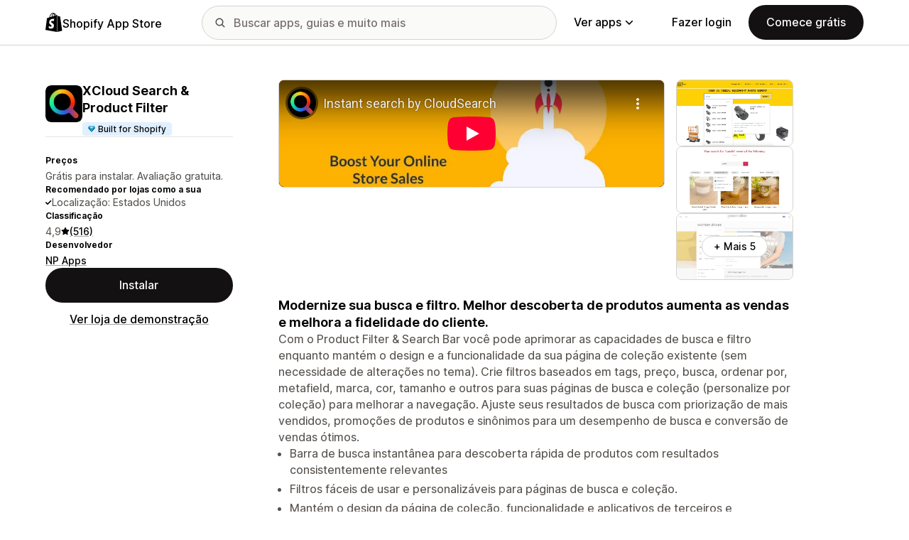

--- FILE ---
content_type: text/html; charset=utf-8
request_url: https://www.youtube-nocookie.com/embed/O6wWtipN4Uk?enablejsapi=1&modestbranding=1&origin=https%3A%2F%2Fapps.shopify.com&rel=0
body_size: 47161
content:
<!DOCTYPE html><html lang="en" dir="ltr" data-cast-api-enabled="true"><head><meta name="viewport" content="width=device-width, initial-scale=1"><script nonce="BbC05JGuc5ScZPxOQ0CU7Q">if ('undefined' == typeof Symbol || 'undefined' == typeof Symbol.iterator) {delete Array.prototype.entries;}</script><style name="www-roboto" nonce="pkRYJr2K82kTnuqoC6RKlQ">@font-face{font-family:'Roboto';font-style:normal;font-weight:400;font-stretch:100%;src:url(//fonts.gstatic.com/s/roboto/v48/KFO7CnqEu92Fr1ME7kSn66aGLdTylUAMa3GUBHMdazTgWw.woff2)format('woff2');unicode-range:U+0460-052F,U+1C80-1C8A,U+20B4,U+2DE0-2DFF,U+A640-A69F,U+FE2E-FE2F;}@font-face{font-family:'Roboto';font-style:normal;font-weight:400;font-stretch:100%;src:url(//fonts.gstatic.com/s/roboto/v48/KFO7CnqEu92Fr1ME7kSn66aGLdTylUAMa3iUBHMdazTgWw.woff2)format('woff2');unicode-range:U+0301,U+0400-045F,U+0490-0491,U+04B0-04B1,U+2116;}@font-face{font-family:'Roboto';font-style:normal;font-weight:400;font-stretch:100%;src:url(//fonts.gstatic.com/s/roboto/v48/KFO7CnqEu92Fr1ME7kSn66aGLdTylUAMa3CUBHMdazTgWw.woff2)format('woff2');unicode-range:U+1F00-1FFF;}@font-face{font-family:'Roboto';font-style:normal;font-weight:400;font-stretch:100%;src:url(//fonts.gstatic.com/s/roboto/v48/KFO7CnqEu92Fr1ME7kSn66aGLdTylUAMa3-UBHMdazTgWw.woff2)format('woff2');unicode-range:U+0370-0377,U+037A-037F,U+0384-038A,U+038C,U+038E-03A1,U+03A3-03FF;}@font-face{font-family:'Roboto';font-style:normal;font-weight:400;font-stretch:100%;src:url(//fonts.gstatic.com/s/roboto/v48/KFO7CnqEu92Fr1ME7kSn66aGLdTylUAMawCUBHMdazTgWw.woff2)format('woff2');unicode-range:U+0302-0303,U+0305,U+0307-0308,U+0310,U+0312,U+0315,U+031A,U+0326-0327,U+032C,U+032F-0330,U+0332-0333,U+0338,U+033A,U+0346,U+034D,U+0391-03A1,U+03A3-03A9,U+03B1-03C9,U+03D1,U+03D5-03D6,U+03F0-03F1,U+03F4-03F5,U+2016-2017,U+2034-2038,U+203C,U+2040,U+2043,U+2047,U+2050,U+2057,U+205F,U+2070-2071,U+2074-208E,U+2090-209C,U+20D0-20DC,U+20E1,U+20E5-20EF,U+2100-2112,U+2114-2115,U+2117-2121,U+2123-214F,U+2190,U+2192,U+2194-21AE,U+21B0-21E5,U+21F1-21F2,U+21F4-2211,U+2213-2214,U+2216-22FF,U+2308-230B,U+2310,U+2319,U+231C-2321,U+2336-237A,U+237C,U+2395,U+239B-23B7,U+23D0,U+23DC-23E1,U+2474-2475,U+25AF,U+25B3,U+25B7,U+25BD,U+25C1,U+25CA,U+25CC,U+25FB,U+266D-266F,U+27C0-27FF,U+2900-2AFF,U+2B0E-2B11,U+2B30-2B4C,U+2BFE,U+3030,U+FF5B,U+FF5D,U+1D400-1D7FF,U+1EE00-1EEFF;}@font-face{font-family:'Roboto';font-style:normal;font-weight:400;font-stretch:100%;src:url(//fonts.gstatic.com/s/roboto/v48/KFO7CnqEu92Fr1ME7kSn66aGLdTylUAMaxKUBHMdazTgWw.woff2)format('woff2');unicode-range:U+0001-000C,U+000E-001F,U+007F-009F,U+20DD-20E0,U+20E2-20E4,U+2150-218F,U+2190,U+2192,U+2194-2199,U+21AF,U+21E6-21F0,U+21F3,U+2218-2219,U+2299,U+22C4-22C6,U+2300-243F,U+2440-244A,U+2460-24FF,U+25A0-27BF,U+2800-28FF,U+2921-2922,U+2981,U+29BF,U+29EB,U+2B00-2BFF,U+4DC0-4DFF,U+FFF9-FFFB,U+10140-1018E,U+10190-1019C,U+101A0,U+101D0-101FD,U+102E0-102FB,U+10E60-10E7E,U+1D2C0-1D2D3,U+1D2E0-1D37F,U+1F000-1F0FF,U+1F100-1F1AD,U+1F1E6-1F1FF,U+1F30D-1F30F,U+1F315,U+1F31C,U+1F31E,U+1F320-1F32C,U+1F336,U+1F378,U+1F37D,U+1F382,U+1F393-1F39F,U+1F3A7-1F3A8,U+1F3AC-1F3AF,U+1F3C2,U+1F3C4-1F3C6,U+1F3CA-1F3CE,U+1F3D4-1F3E0,U+1F3ED,U+1F3F1-1F3F3,U+1F3F5-1F3F7,U+1F408,U+1F415,U+1F41F,U+1F426,U+1F43F,U+1F441-1F442,U+1F444,U+1F446-1F449,U+1F44C-1F44E,U+1F453,U+1F46A,U+1F47D,U+1F4A3,U+1F4B0,U+1F4B3,U+1F4B9,U+1F4BB,U+1F4BF,U+1F4C8-1F4CB,U+1F4D6,U+1F4DA,U+1F4DF,U+1F4E3-1F4E6,U+1F4EA-1F4ED,U+1F4F7,U+1F4F9-1F4FB,U+1F4FD-1F4FE,U+1F503,U+1F507-1F50B,U+1F50D,U+1F512-1F513,U+1F53E-1F54A,U+1F54F-1F5FA,U+1F610,U+1F650-1F67F,U+1F687,U+1F68D,U+1F691,U+1F694,U+1F698,U+1F6AD,U+1F6B2,U+1F6B9-1F6BA,U+1F6BC,U+1F6C6-1F6CF,U+1F6D3-1F6D7,U+1F6E0-1F6EA,U+1F6F0-1F6F3,U+1F6F7-1F6FC,U+1F700-1F7FF,U+1F800-1F80B,U+1F810-1F847,U+1F850-1F859,U+1F860-1F887,U+1F890-1F8AD,U+1F8B0-1F8BB,U+1F8C0-1F8C1,U+1F900-1F90B,U+1F93B,U+1F946,U+1F984,U+1F996,U+1F9E9,U+1FA00-1FA6F,U+1FA70-1FA7C,U+1FA80-1FA89,U+1FA8F-1FAC6,U+1FACE-1FADC,U+1FADF-1FAE9,U+1FAF0-1FAF8,U+1FB00-1FBFF;}@font-face{font-family:'Roboto';font-style:normal;font-weight:400;font-stretch:100%;src:url(//fonts.gstatic.com/s/roboto/v48/KFO7CnqEu92Fr1ME7kSn66aGLdTylUAMa3OUBHMdazTgWw.woff2)format('woff2');unicode-range:U+0102-0103,U+0110-0111,U+0128-0129,U+0168-0169,U+01A0-01A1,U+01AF-01B0,U+0300-0301,U+0303-0304,U+0308-0309,U+0323,U+0329,U+1EA0-1EF9,U+20AB;}@font-face{font-family:'Roboto';font-style:normal;font-weight:400;font-stretch:100%;src:url(//fonts.gstatic.com/s/roboto/v48/KFO7CnqEu92Fr1ME7kSn66aGLdTylUAMa3KUBHMdazTgWw.woff2)format('woff2');unicode-range:U+0100-02BA,U+02BD-02C5,U+02C7-02CC,U+02CE-02D7,U+02DD-02FF,U+0304,U+0308,U+0329,U+1D00-1DBF,U+1E00-1E9F,U+1EF2-1EFF,U+2020,U+20A0-20AB,U+20AD-20C0,U+2113,U+2C60-2C7F,U+A720-A7FF;}@font-face{font-family:'Roboto';font-style:normal;font-weight:400;font-stretch:100%;src:url(//fonts.gstatic.com/s/roboto/v48/KFO7CnqEu92Fr1ME7kSn66aGLdTylUAMa3yUBHMdazQ.woff2)format('woff2');unicode-range:U+0000-00FF,U+0131,U+0152-0153,U+02BB-02BC,U+02C6,U+02DA,U+02DC,U+0304,U+0308,U+0329,U+2000-206F,U+20AC,U+2122,U+2191,U+2193,U+2212,U+2215,U+FEFF,U+FFFD;}@font-face{font-family:'Roboto';font-style:normal;font-weight:500;font-stretch:100%;src:url(//fonts.gstatic.com/s/roboto/v48/KFO7CnqEu92Fr1ME7kSn66aGLdTylUAMa3GUBHMdazTgWw.woff2)format('woff2');unicode-range:U+0460-052F,U+1C80-1C8A,U+20B4,U+2DE0-2DFF,U+A640-A69F,U+FE2E-FE2F;}@font-face{font-family:'Roboto';font-style:normal;font-weight:500;font-stretch:100%;src:url(//fonts.gstatic.com/s/roboto/v48/KFO7CnqEu92Fr1ME7kSn66aGLdTylUAMa3iUBHMdazTgWw.woff2)format('woff2');unicode-range:U+0301,U+0400-045F,U+0490-0491,U+04B0-04B1,U+2116;}@font-face{font-family:'Roboto';font-style:normal;font-weight:500;font-stretch:100%;src:url(//fonts.gstatic.com/s/roboto/v48/KFO7CnqEu92Fr1ME7kSn66aGLdTylUAMa3CUBHMdazTgWw.woff2)format('woff2');unicode-range:U+1F00-1FFF;}@font-face{font-family:'Roboto';font-style:normal;font-weight:500;font-stretch:100%;src:url(//fonts.gstatic.com/s/roboto/v48/KFO7CnqEu92Fr1ME7kSn66aGLdTylUAMa3-UBHMdazTgWw.woff2)format('woff2');unicode-range:U+0370-0377,U+037A-037F,U+0384-038A,U+038C,U+038E-03A1,U+03A3-03FF;}@font-face{font-family:'Roboto';font-style:normal;font-weight:500;font-stretch:100%;src:url(//fonts.gstatic.com/s/roboto/v48/KFO7CnqEu92Fr1ME7kSn66aGLdTylUAMawCUBHMdazTgWw.woff2)format('woff2');unicode-range:U+0302-0303,U+0305,U+0307-0308,U+0310,U+0312,U+0315,U+031A,U+0326-0327,U+032C,U+032F-0330,U+0332-0333,U+0338,U+033A,U+0346,U+034D,U+0391-03A1,U+03A3-03A9,U+03B1-03C9,U+03D1,U+03D5-03D6,U+03F0-03F1,U+03F4-03F5,U+2016-2017,U+2034-2038,U+203C,U+2040,U+2043,U+2047,U+2050,U+2057,U+205F,U+2070-2071,U+2074-208E,U+2090-209C,U+20D0-20DC,U+20E1,U+20E5-20EF,U+2100-2112,U+2114-2115,U+2117-2121,U+2123-214F,U+2190,U+2192,U+2194-21AE,U+21B0-21E5,U+21F1-21F2,U+21F4-2211,U+2213-2214,U+2216-22FF,U+2308-230B,U+2310,U+2319,U+231C-2321,U+2336-237A,U+237C,U+2395,U+239B-23B7,U+23D0,U+23DC-23E1,U+2474-2475,U+25AF,U+25B3,U+25B7,U+25BD,U+25C1,U+25CA,U+25CC,U+25FB,U+266D-266F,U+27C0-27FF,U+2900-2AFF,U+2B0E-2B11,U+2B30-2B4C,U+2BFE,U+3030,U+FF5B,U+FF5D,U+1D400-1D7FF,U+1EE00-1EEFF;}@font-face{font-family:'Roboto';font-style:normal;font-weight:500;font-stretch:100%;src:url(//fonts.gstatic.com/s/roboto/v48/KFO7CnqEu92Fr1ME7kSn66aGLdTylUAMaxKUBHMdazTgWw.woff2)format('woff2');unicode-range:U+0001-000C,U+000E-001F,U+007F-009F,U+20DD-20E0,U+20E2-20E4,U+2150-218F,U+2190,U+2192,U+2194-2199,U+21AF,U+21E6-21F0,U+21F3,U+2218-2219,U+2299,U+22C4-22C6,U+2300-243F,U+2440-244A,U+2460-24FF,U+25A0-27BF,U+2800-28FF,U+2921-2922,U+2981,U+29BF,U+29EB,U+2B00-2BFF,U+4DC0-4DFF,U+FFF9-FFFB,U+10140-1018E,U+10190-1019C,U+101A0,U+101D0-101FD,U+102E0-102FB,U+10E60-10E7E,U+1D2C0-1D2D3,U+1D2E0-1D37F,U+1F000-1F0FF,U+1F100-1F1AD,U+1F1E6-1F1FF,U+1F30D-1F30F,U+1F315,U+1F31C,U+1F31E,U+1F320-1F32C,U+1F336,U+1F378,U+1F37D,U+1F382,U+1F393-1F39F,U+1F3A7-1F3A8,U+1F3AC-1F3AF,U+1F3C2,U+1F3C4-1F3C6,U+1F3CA-1F3CE,U+1F3D4-1F3E0,U+1F3ED,U+1F3F1-1F3F3,U+1F3F5-1F3F7,U+1F408,U+1F415,U+1F41F,U+1F426,U+1F43F,U+1F441-1F442,U+1F444,U+1F446-1F449,U+1F44C-1F44E,U+1F453,U+1F46A,U+1F47D,U+1F4A3,U+1F4B0,U+1F4B3,U+1F4B9,U+1F4BB,U+1F4BF,U+1F4C8-1F4CB,U+1F4D6,U+1F4DA,U+1F4DF,U+1F4E3-1F4E6,U+1F4EA-1F4ED,U+1F4F7,U+1F4F9-1F4FB,U+1F4FD-1F4FE,U+1F503,U+1F507-1F50B,U+1F50D,U+1F512-1F513,U+1F53E-1F54A,U+1F54F-1F5FA,U+1F610,U+1F650-1F67F,U+1F687,U+1F68D,U+1F691,U+1F694,U+1F698,U+1F6AD,U+1F6B2,U+1F6B9-1F6BA,U+1F6BC,U+1F6C6-1F6CF,U+1F6D3-1F6D7,U+1F6E0-1F6EA,U+1F6F0-1F6F3,U+1F6F7-1F6FC,U+1F700-1F7FF,U+1F800-1F80B,U+1F810-1F847,U+1F850-1F859,U+1F860-1F887,U+1F890-1F8AD,U+1F8B0-1F8BB,U+1F8C0-1F8C1,U+1F900-1F90B,U+1F93B,U+1F946,U+1F984,U+1F996,U+1F9E9,U+1FA00-1FA6F,U+1FA70-1FA7C,U+1FA80-1FA89,U+1FA8F-1FAC6,U+1FACE-1FADC,U+1FADF-1FAE9,U+1FAF0-1FAF8,U+1FB00-1FBFF;}@font-face{font-family:'Roboto';font-style:normal;font-weight:500;font-stretch:100%;src:url(//fonts.gstatic.com/s/roboto/v48/KFO7CnqEu92Fr1ME7kSn66aGLdTylUAMa3OUBHMdazTgWw.woff2)format('woff2');unicode-range:U+0102-0103,U+0110-0111,U+0128-0129,U+0168-0169,U+01A0-01A1,U+01AF-01B0,U+0300-0301,U+0303-0304,U+0308-0309,U+0323,U+0329,U+1EA0-1EF9,U+20AB;}@font-face{font-family:'Roboto';font-style:normal;font-weight:500;font-stretch:100%;src:url(//fonts.gstatic.com/s/roboto/v48/KFO7CnqEu92Fr1ME7kSn66aGLdTylUAMa3KUBHMdazTgWw.woff2)format('woff2');unicode-range:U+0100-02BA,U+02BD-02C5,U+02C7-02CC,U+02CE-02D7,U+02DD-02FF,U+0304,U+0308,U+0329,U+1D00-1DBF,U+1E00-1E9F,U+1EF2-1EFF,U+2020,U+20A0-20AB,U+20AD-20C0,U+2113,U+2C60-2C7F,U+A720-A7FF;}@font-face{font-family:'Roboto';font-style:normal;font-weight:500;font-stretch:100%;src:url(//fonts.gstatic.com/s/roboto/v48/KFO7CnqEu92Fr1ME7kSn66aGLdTylUAMa3yUBHMdazQ.woff2)format('woff2');unicode-range:U+0000-00FF,U+0131,U+0152-0153,U+02BB-02BC,U+02C6,U+02DA,U+02DC,U+0304,U+0308,U+0329,U+2000-206F,U+20AC,U+2122,U+2191,U+2193,U+2212,U+2215,U+FEFF,U+FFFD;}</style><script name="www-roboto" nonce="BbC05JGuc5ScZPxOQ0CU7Q">if (document.fonts && document.fonts.load) {document.fonts.load("400 10pt Roboto", "E"); document.fonts.load("500 10pt Roboto", "E");}</script><link rel="stylesheet" href="/s/player/c1c87fb0/www-player.css" name="www-player" nonce="pkRYJr2K82kTnuqoC6RKlQ"><style nonce="pkRYJr2K82kTnuqoC6RKlQ">html {overflow: hidden;}body {font: 12px Roboto, Arial, sans-serif; background-color: #000; color: #fff; height: 100%; width: 100%; overflow: hidden; position: absolute; margin: 0; padding: 0;}#player {width: 100%; height: 100%;}h1 {text-align: center; color: #fff;}h3 {margin-top: 6px; margin-bottom: 3px;}.player-unavailable {position: absolute; top: 0; left: 0; right: 0; bottom: 0; padding: 25px; font-size: 13px; background: url(/img/meh7.png) 50% 65% no-repeat;}.player-unavailable .message {text-align: left; margin: 0 -5px 15px; padding: 0 5px 14px; border-bottom: 1px solid #888; font-size: 19px; font-weight: normal;}.player-unavailable a {color: #167ac6; text-decoration: none;}</style><script nonce="BbC05JGuc5ScZPxOQ0CU7Q">var ytcsi={gt:function(n){n=(n||"")+"data_";return ytcsi[n]||(ytcsi[n]={tick:{},info:{},gel:{preLoggedGelInfos:[]}})},now:window.performance&&window.performance.timing&&window.performance.now&&window.performance.timing.navigationStart?function(){return window.performance.timing.navigationStart+window.performance.now()}:function(){return(new Date).getTime()},tick:function(l,t,n){var ticks=ytcsi.gt(n).tick;var v=t||ytcsi.now();if(ticks[l]){ticks["_"+l]=ticks["_"+l]||[ticks[l]];ticks["_"+l].push(v)}ticks[l]=
v},info:function(k,v,n){ytcsi.gt(n).info[k]=v},infoGel:function(p,n){ytcsi.gt(n).gel.preLoggedGelInfos.push(p)},setStart:function(t,n){ytcsi.tick("_start",t,n)}};
(function(w,d){function isGecko(){if(!w.navigator)return false;try{if(w.navigator.userAgentData&&w.navigator.userAgentData.brands&&w.navigator.userAgentData.brands.length){var brands=w.navigator.userAgentData.brands;var i=0;for(;i<brands.length;i++)if(brands[i]&&brands[i].brand==="Firefox")return true;return false}}catch(e){setTimeout(function(){throw e;})}if(!w.navigator.userAgent)return false;var ua=w.navigator.userAgent;return ua.indexOf("Gecko")>0&&ua.toLowerCase().indexOf("webkit")<0&&ua.indexOf("Edge")<
0&&ua.indexOf("Trident")<0&&ua.indexOf("MSIE")<0}ytcsi.setStart(w.performance?w.performance.timing.responseStart:null);var isPrerender=(d.visibilityState||d.webkitVisibilityState)=="prerender";var vName=!d.visibilityState&&d.webkitVisibilityState?"webkitvisibilitychange":"visibilitychange";if(isPrerender){var startTick=function(){ytcsi.setStart();d.removeEventListener(vName,startTick)};d.addEventListener(vName,startTick,false)}if(d.addEventListener)d.addEventListener(vName,function(){ytcsi.tick("vc")},
false);if(isGecko()){var isHidden=(d.visibilityState||d.webkitVisibilityState)=="hidden";if(isHidden)ytcsi.tick("vc")}var slt=function(el,t){setTimeout(function(){var n=ytcsi.now();el.loadTime=n;if(el.slt)el.slt()},t)};w.__ytRIL=function(el){if(!el.getAttribute("data-thumb"))if(w.requestAnimationFrame)w.requestAnimationFrame(function(){slt(el,0)});else slt(el,16)}})(window,document);
</script><script nonce="BbC05JGuc5ScZPxOQ0CU7Q">var ytcfg={d:function(){return window.yt&&yt.config_||ytcfg.data_||(ytcfg.data_={})},get:function(k,o){return k in ytcfg.d()?ytcfg.d()[k]:o},set:function(){var a=arguments;if(a.length>1)ytcfg.d()[a[0]]=a[1];else{var k;for(k in a[0])ytcfg.d()[k]=a[0][k]}}};
ytcfg.set({"CLIENT_CANARY_STATE":"none","DEVICE":"cbr\u003dChrome\u0026cbrand\u003dapple\u0026cbrver\u003d131.0.0.0\u0026ceng\u003dWebKit\u0026cengver\u003d537.36\u0026cos\u003dMacintosh\u0026cosver\u003d10_15_7\u0026cplatform\u003dDESKTOP","EVENT_ID":"mcZvaZK0L7uolssP_NLbwQE","EXPERIMENT_FLAGS":{"ab_det_apb_b":true,"ab_det_apm":true,"ab_det_el_h":true,"ab_det_em_inj":true,"ab_l_sig_st":true,"ab_l_sig_st_e":true,"action_companion_center_align_description":true,"allow_skip_networkless":true,"always_send_and_write":true,"att_web_record_metrics":true,"attmusi":true,"c3_enable_button_impression_logging":true,"c3_watch_page_component":true,"cancel_pending_navs":true,"clean_up_manual_attribution_header":true,"config_age_report_killswitch":true,"cow_optimize_idom_compat":true,"csi_config_handling_infra":true,"csi_on_gel":true,"delhi_mweb_colorful_sd":true,"delhi_mweb_colorful_sd_v2":true,"deprecate_csi_has_info":true,"deprecate_pair_servlet_enabled":true,"desktop_sparkles_light_cta_button":true,"disable_cached_masthead_data":true,"disable_child_node_auto_formatted_strings":true,"disable_enf_isd":true,"disable_log_to_visitor_layer":true,"disable_pacf_logging_for_memory_limited_tv":true,"embeds_enable_eid_enforcement_for_youtube":true,"embeds_enable_info_panel_dismissal":true,"embeds_enable_pfp_always_unbranded":true,"embeds_muted_autoplay_sound_fix":true,"embeds_serve_es6_client":true,"embeds_web_nwl_disable_nocookie":true,"embeds_web_updated_shorts_definition_fix":true,"enable_active_view_display_ad_renderer_web_home":true,"enable_ad_disclosure_banner_a11y_fix":true,"enable_chips_shelf_view_model_fully_reactive":true,"enable_client_creator_goal_ticker_bar_revamp":true,"enable_client_only_wiz_direct_reactions":true,"enable_client_sli_logging":true,"enable_client_streamz_web":true,"enable_client_ve_spec":true,"enable_cloud_save_error_popup_after_retry":true,"enable_cookie_reissue_iframe":true,"enable_dai_sdf_h5_preroll":true,"enable_datasync_id_header_in_web_vss_pings":true,"enable_default_mono_cta_migration_web_client":true,"enable_dma_post_enforcement":true,"enable_docked_chat_messages":true,"enable_entity_store_from_dependency_injection":true,"enable_inline_muted_playback_on_web_search":true,"enable_inline_muted_playback_on_web_search_for_vdc":true,"enable_inline_muted_playback_on_web_search_for_vdcb":true,"enable_is_extended_monitoring":true,"enable_is_mini_app_page_active_bugfix":true,"enable_live_overlay_feed_in_live_chat":true,"enable_logging_first_user_action_after_game_ready":true,"enable_ltc_param_fetch_from_innertube":true,"enable_masthead_mweb_padding_fix":true,"enable_menu_renderer_button_in_mweb_hclr":true,"enable_mini_app_command_handler_mweb_fix":true,"enable_mini_app_iframe_loaded_logging":true,"enable_mini_guide_downloads_item":true,"enable_mixed_direction_formatted_strings":true,"enable_mweb_livestream_ui_update":true,"enable_mweb_new_caption_language_picker":true,"enable_names_handles_account_switcher":true,"enable_network_request_logging_on_game_events":true,"enable_new_paid_product_placement":true,"enable_obtaining_ppn_query_param":true,"enable_open_in_new_tab_icon_for_short_dr_for_desktop_search":true,"enable_open_yt_content":true,"enable_origin_query_parameter_bugfix":true,"enable_pause_ads_on_ytv_html5":true,"enable_payments_purchase_manager":true,"enable_pdp_icon_prefetch":true,"enable_pl_r_si_fa":true,"enable_place_pivot_url":true,"enable_playable_a11y_label_with_badge_text":true,"enable_pv_screen_modern_text":true,"enable_removing_navbar_title_on_hashtag_page_mweb":true,"enable_resetting_scroll_position_on_flow_change":true,"enable_rta_manager":true,"enable_sdf_companion_h5":true,"enable_sdf_dai_h5_midroll":true,"enable_sdf_h5_endemic_mid_post_roll":true,"enable_sdf_on_h5_unplugged_vod_midroll":true,"enable_sdf_shorts_player_bytes_h5":true,"enable_sdk_performance_network_logging":true,"enable_sending_unwrapped_game_audio_as_serialized_metadata":true,"enable_sfv_effect_pivot_url":true,"enable_shorts_new_carousel":true,"enable_skip_ad_guidance_prompt":true,"enable_skippable_ads_for_unplugged_ad_pod":true,"enable_smearing_expansion_dai":true,"enable_third_party_info":true,"enable_time_out_messages":true,"enable_timeline_view_modern_transcript_fe":true,"enable_video_display_compact_button_group_for_desktop_search":true,"enable_watch_next_pause_autoplay_lact":true,"enable_web_home_top_landscape_image_layout_level_click":true,"enable_web_tiered_gel":true,"enable_window_constrained_buy_flow_dialog":true,"enable_wiz_queue_effect_and_on_init_initial_runs":true,"enable_ypc_spinners":true,"enable_yt_ata_iframe_authuser":true,"export_networkless_options":true,"export_player_version_to_ytconfig":true,"fill_single_video_with_notify_to_lasr":true,"fix_ad_miniplayer_controls_rendering":true,"fix_ads_tracking_for_swf_config_deprecation_mweb":true,"h5_companion_enable_adcpn_macro_substitution_for_click_pings":true,"h5_inplayer_enable_adcpn_macro_substitution_for_click_pings":true,"h5_reset_cache_and_filter_before_update_masthead":true,"hide_channel_creation_title_for_mweb":true,"high_ccv_client_side_caching_h5":true,"html5_log_trigger_events_with_debug_data":true,"html5_ssdai_enable_media_end_cue_range":true,"il_attach_cache_limit":true,"il_use_view_model_logging_context":true,"is_browser_support_for_webcam_streaming":true,"json_condensed_response":true,"kev_adb_pg":true,"kevlar_gel_error_routing":true,"kevlar_watch_cinematics":true,"live_chat_enable_controller_extraction":true,"live_chat_enable_rta_manager":true,"live_chat_increased_min_height":true,"log_click_with_layer_from_element_in_command_handler":true,"log_errors_through_nwl_on_retry":true,"mdx_enable_privacy_disclosure_ui":true,"mdx_load_cast_api_bootstrap_script":true,"medium_progress_bar_modification":true,"migrate_remaining_web_ad_badges_to_innertube":true,"mobile_account_menu_refresh":true,"mweb_a11y_enable_player_controls_invisible_toggle":true,"mweb_account_linking_noapp":true,"mweb_after_render_to_scheduler":true,"mweb_allow_modern_search_suggest_behavior":true,"mweb_animated_actions":true,"mweb_app_upsell_button_direct_to_app":true,"mweb_big_progress_bar":true,"mweb_c3_disable_carve_out":true,"mweb_c3_disable_carve_out_keep_external_links":true,"mweb_c3_enable_adaptive_signals":true,"mweb_c3_endscreen":true,"mweb_c3_endscreen_v2":true,"mweb_c3_library_page_enable_recent_shelf":true,"mweb_c3_remove_web_navigation_endpoint_data":true,"mweb_c3_use_canonical_from_player_response":true,"mweb_cinematic_watch":true,"mweb_command_handler":true,"mweb_delay_watch_initial_data":true,"mweb_disable_searchbar_scroll":true,"mweb_enable_fine_scrubbing_for_recs":true,"mweb_enable_keto_batch_player_fullscreen":true,"mweb_enable_keto_batch_player_progress_bar":true,"mweb_enable_keto_batch_player_tooltips":true,"mweb_enable_lockup_view_model_for_ucp":true,"mweb_enable_more_drawer":true,"mweb_enable_optional_fullscreen_landscape_locking":true,"mweb_enable_overlay_touch_manager":true,"mweb_enable_premium_carve_out_fix":true,"mweb_enable_refresh_detection":true,"mweb_enable_search_imp":true,"mweb_enable_sequence_signal":true,"mweb_enable_shorts_pivot_button":true,"mweb_enable_shorts_video_preload":true,"mweb_enable_skippables_on_jio_phone":true,"mweb_enable_storyboards":true,"mweb_enable_two_line_title_on_shorts":true,"mweb_enable_varispeed_controller":true,"mweb_enable_warm_channel_requests":true,"mweb_enable_watch_feed_infinite_scroll":true,"mweb_enable_wrapped_unplugged_pause_membership_dialog_renderer":true,"mweb_filter_video_format_in_webfe":true,"mweb_fix_livestream_seeking":true,"mweb_fix_monitor_visibility_after_render":true,"mweb_fix_section_list_continuation_item_renderers":true,"mweb_force_ios_fallback_to_native_control":true,"mweb_fp_auto_fullscreen":true,"mweb_fullscreen_controls":true,"mweb_fullscreen_controls_action_buttons":true,"mweb_fullscreen_watch_system":true,"mweb_home_reactive_shorts":true,"mweb_innertube_search_command":true,"mweb_lang_in_html":true,"mweb_like_button_synced_with_entities":true,"mweb_logo_use_home_page_ve":true,"mweb_module_decoration":true,"mweb_native_control_in_faux_fullscreen_shared":true,"mweb_panel_container_inert":true,"mweb_player_control_on_hover":true,"mweb_player_delhi_dtts":true,"mweb_player_settings_use_bottom_sheet":true,"mweb_player_show_previous_next_buttons_in_playlist":true,"mweb_player_skip_no_op_state_changes":true,"mweb_player_user_select_none":true,"mweb_playlist_engagement_panel":true,"mweb_progress_bar_seek_on_mouse_click":true,"mweb_pull_2_full":true,"mweb_pull_2_full_enable_touch_handlers":true,"mweb_schedule_warm_watch_response":true,"mweb_searchbox_legacy_navigation":true,"mweb_see_fewer_shorts":true,"mweb_sheets_ui_refresh":true,"mweb_shorts_comments_panel_id_change":true,"mweb_shorts_early_continuation":true,"mweb_show_ios_smart_banner":true,"mweb_use_server_url_on_startup":true,"mweb_watch_captions_enable_auto_translate":true,"mweb_watch_captions_set_default_size":true,"mweb_watch_stop_scheduler_on_player_response":true,"mweb_watchfeed_big_thumbnails":true,"mweb_yt_searchbox":true,"networkless_logging":true,"no_client_ve_attach_unless_shown":true,"nwl_send_from_memory_when_online":true,"pageid_as_header_web":true,"playback_settings_use_switch_menu":true,"player_controls_autonav_fix":true,"player_controls_skip_double_signal_update":true,"polymer_bad_build_labels":true,"polymer_verifiy_app_state":true,"qoe_send_and_write":true,"remove_chevron_from_ad_disclosure_banner_h5":true,"remove_masthead_channel_banner_on_refresh":true,"remove_slot_id_exited_trigger_for_dai_in_player_slot_expire":true,"replace_client_url_parsing_with_server_signal":true,"service_worker_enabled":true,"service_worker_push_enabled":true,"service_worker_push_home_page_prompt":true,"service_worker_push_watch_page_prompt":true,"shell_load_gcf":true,"shorten_initial_gel_batch_timeout":true,"should_use_yt_voice_endpoint_in_kaios":true,"skip_invalid_ytcsi_ticks":true,"skip_setting_info_in_csi_data_object":true,"smarter_ve_dedupping":true,"speedmaster_no_seek":true,"start_client_gcf_mweb":true,"stop_handling_click_for_non_rendering_overlay_layout":true,"suppress_error_204_logging":true,"synced_panel_scrolling_controller":true,"use_event_time_ms_header":true,"use_fifo_for_networkless":true,"use_player_abuse_bg_library":true,"use_request_time_ms_header":true,"use_session_based_sampling":true,"use_thumbnail_overlay_time_status_renderer_for_live_badge":true,"use_ts_visibilitylogger":true,"vss_final_ping_send_and_write":true,"vss_playback_use_send_and_write":true,"web_adaptive_repeat_ase":true,"web_always_load_chat_support":true,"web_animated_like":true,"web_api_url":true,"web_autonav_allow_off_by_default":true,"web_button_vm_refactor_disabled":true,"web_c3_log_app_init_finish":true,"web_csi_action_sampling_enabled":true,"web_dedupe_ve_grafting":true,"web_disable_backdrop_filter":true,"web_enable_ab_rsp_cl":true,"web_enable_course_icon_update":true,"web_enable_error_204":true,"web_enable_horizontal_video_attributes_section":true,"web_fix_segmented_like_dislike_undefined":true,"web_gcf_hashes_innertube":true,"web_gel_timeout_cap":true,"web_metadata_carousel_elref_bugfix":true,"web_parent_target_for_sheets":true,"web_persist_server_autonav_state_on_client":true,"web_playback_associated_log_ctt":true,"web_playback_associated_ve":true,"web_prefetch_preload_video":true,"web_progress_bar_draggable":true,"web_resizable_advertiser_banner_on_masthead_safari_fix":true,"web_scheduler_auto_init":true,"web_shorts_just_watched_on_channel_and_pivot_study":true,"web_shorts_just_watched_overlay":true,"web_shorts_pivot_button_view_model_reactive":true,"web_update_panel_visibility_logging_fix":true,"web_video_attribute_view_model_a11y_fix":true,"web_watch_controls_state_signals":true,"web_wiz_attributed_string":true,"web_yt_config_context":true,"webfe_mweb_watch_microdata":true,"webfe_watch_shorts_canonical_url_fix":true,"webpo_exit_on_net_err":true,"wiz_diff_overwritable":true,"wiz_memoize_stamper_items":true,"woffle_used_state_report":true,"wpo_gel_strz":true,"ytcp_paper_tooltip_use_scoped_owner_root":true,"ytidb_clear_embedded_player":true,"H5_async_logging_delay_ms":30000.0,"attention_logging_scroll_throttle":500.0,"autoplay_pause_by_lact_sampling_fraction":0.0,"cinematic_watch_effect_opacity":0.4,"log_window_onerror_fraction":0.1,"speedmaster_playback_rate":2.0,"tv_pacf_logging_sample_rate":0.01,"web_attention_logging_scroll_throttle":500.0,"web_load_prediction_threshold":0.1,"web_navigation_prediction_threshold":0.1,"web_pbj_log_warning_rate":0.0,"web_system_health_fraction":0.01,"ytidb_transaction_ended_event_rate_limit":0.02,"active_time_update_interval_ms":10000,"att_init_delay":500,"autoplay_pause_by_lact_sec":0,"botguard_async_snapshot_timeout_ms":3000,"check_navigator_accuracy_timeout_ms":0,"cinematic_watch_css_filter_blur_strength":40,"cinematic_watch_fade_out_duration":500,"close_webview_delay_ms":100,"cloud_save_game_data_rate_limit_ms":3000,"compression_disable_point":10,"custom_active_view_tos_timeout_ms":3600000,"embeds_widget_poll_interval_ms":0,"gel_min_batch_size":3,"gel_queue_timeout_max_ms":60000,"get_async_timeout_ms":60000,"hide_cta_for_home_web_video_ads_animate_in_time":2,"html5_byterate_soft_cap":0,"initial_gel_batch_timeout":2000,"max_body_size_to_compress":500000,"max_prefetch_window_sec_for_livestream_optimization":10,"min_prefetch_offset_sec_for_livestream_optimization":20,"mini_app_container_iframe_src_update_delay_ms":0,"multiple_preview_news_duration_time":11000,"mweb_c3_toast_duration_ms":5000,"mweb_deep_link_fallback_timeout_ms":10000,"mweb_delay_response_received_actions":100,"mweb_fp_dpad_rate_limit_ms":0,"mweb_fp_dpad_watch_title_clamp_lines":0,"mweb_history_manager_cache_size":100,"mweb_ios_fullscreen_playback_transition_delay_ms":500,"mweb_ios_fullscreen_system_pause_epilson_ms":0,"mweb_override_response_store_expiration_ms":0,"mweb_shorts_early_continuation_trigger_threshold":4,"mweb_w2w_max_age_seconds":0,"mweb_watch_captions_default_size":2,"neon_dark_launch_gradient_count":0,"network_polling_interval":30000,"play_click_interval_ms":30000,"play_ping_interval_ms":10000,"prefetch_comments_ms_after_video":0,"send_config_hash_timer":0,"service_worker_push_logged_out_prompt_watches":-1,"service_worker_push_prompt_cap":-1,"service_worker_push_prompt_delay_microseconds":3888000000000,"show_mini_app_ad_frequency_cap_ms":300000,"slow_compressions_before_abandon_count":4,"speedmaster_cancellation_movement_dp":10,"speedmaster_touch_activation_ms":500,"web_attention_logging_throttle":500,"web_foreground_heartbeat_interval_ms":28000,"web_gel_debounce_ms":10000,"web_logging_max_batch":100,"web_max_tracing_events":50,"web_tracing_session_replay":0,"wil_icon_max_concurrent_fetches":9999,"ytidb_remake_db_retries":3,"ytidb_reopen_db_retries":3,"WebClientReleaseProcessCritical__youtube_embeds_client_version_override":"","WebClientReleaseProcessCritical__youtube_embeds_web_client_version_override":"","WebClientReleaseProcessCritical__youtube_mweb_client_version_override":"","debug_forced_internalcountrycode":"","embeds_web_synth_ch_headers_banned_urls_regex":"","enable_web_media_service":"DISABLED","il_payload_scraping":"","live_chat_unicode_emoji_json_url":"https://www.gstatic.com/youtube/img/emojis/emojis-svg-9.json","mweb_deep_link_feature_tag_suffix":"11268432","mweb_enable_shorts_innertube_player_prefetch_trigger":"NONE","mweb_fp_dpad":"home,search,browse,channel,create_channel,experiments,settings,trending,oops,404,paid_memberships,sponsorship,premium,shorts","mweb_fp_dpad_linear_navigation":"","mweb_fp_dpad_linear_navigation_visitor":"","mweb_fp_dpad_visitor":"","mweb_preload_video_by_player_vars":"","mweb_sign_in_button_style":"STYLE_SUGGESTIVE_AVATAR","place_pivot_triggering_container_alternate":"","place_pivot_triggering_counterfactual_container_alternate":"","search_ui_mweb_searchbar_restyle":"DEFAULT","service_worker_push_force_notification_prompt_tag":"1","service_worker_scope":"/","suggest_exp_str":"","web_client_version_override":"","kevlar_command_handler_command_banlist":[],"mini_app_ids_without_game_ready":["UgkxHHtsak1SC8mRGHMZewc4HzeAY3yhPPmJ","Ugkx7OgzFqE6z_5Mtf4YsotGfQNII1DF_RBm"],"web_op_signal_type_banlist":[],"web_tracing_enabled_spans":["event","command"]},"GAPI_HINT_PARAMS":"m;/_/scs/abc-static/_/js/k\u003dgapi.gapi.en.FZb77tO2YW4.O/d\u003d1/rs\u003dAHpOoo8lqavmo6ayfVxZovyDiP6g3TOVSQ/m\u003d__features__","GAPI_HOST":"https://apis.google.com","GAPI_LOCALE":"en_US","GL":"US","HL":"en","HTML_DIR":"ltr","HTML_LANG":"en","INNERTUBE_API_KEY":"AIzaSyAO_FJ2SlqU8Q4STEHLGCilw_Y9_11qcW8","INNERTUBE_API_VERSION":"v1","INNERTUBE_CLIENT_NAME":"WEB_EMBEDDED_PLAYER","INNERTUBE_CLIENT_VERSION":"1.20260116.01.00","INNERTUBE_CONTEXT":{"client":{"hl":"en","gl":"US","remoteHost":"3.20.240.77","deviceMake":"Apple","deviceModel":"","visitorData":"[base64]%3D%3D","userAgent":"Mozilla/5.0 (Macintosh; Intel Mac OS X 10_15_7) AppleWebKit/537.36 (KHTML, like Gecko) Chrome/131.0.0.0 Safari/537.36; ClaudeBot/1.0; +claudebot@anthropic.com),gzip(gfe)","clientName":"WEB_EMBEDDED_PLAYER","clientVersion":"1.20260116.01.00","osName":"Macintosh","osVersion":"10_15_7","originalUrl":"https://www.youtube-nocookie.com/embed/O6wWtipN4Uk?enablejsapi\u003d1\u0026modestbranding\u003d1\u0026origin\u003dhttps%3A%2F%2Fapps.shopify.com\u0026rel\u003d0","platform":"DESKTOP","clientFormFactor":"UNKNOWN_FORM_FACTOR","configInfo":{"appInstallData":"[base64]%3D"},"browserName":"Chrome","browserVersion":"131.0.0.0","acceptHeader":"text/html,application/xhtml+xml,application/xml;q\u003d0.9,image/webp,image/apng,*/*;q\u003d0.8,application/signed-exchange;v\u003db3;q\u003d0.9","deviceExperimentId":"ChxOelU1TnpVd09UUTFPREU1T1RBd05USXdPQT09EJmNv8sGGJmNv8sG","rolloutToken":"CJymoavpmIeeFhC6_p-B3ZqSAxi6_p-B3ZqSAw%3D%3D"},"user":{"lockedSafetyMode":false},"request":{"useSsl":true},"clickTracking":{"clickTrackingParams":"IhMI0uSfgd2akgMVO5RlAx186TYY"},"thirdParty":{"embeddedPlayerContext":{"embeddedPlayerEncryptedContext":"[base64]","ancestorOriginsSupported":false}}},"INNERTUBE_CONTEXT_CLIENT_NAME":56,"INNERTUBE_CONTEXT_CLIENT_VERSION":"1.20260116.01.00","INNERTUBE_CONTEXT_GL":"US","INNERTUBE_CONTEXT_HL":"en","LATEST_ECATCHER_SERVICE_TRACKING_PARAMS":{"client.name":"WEB_EMBEDDED_PLAYER","client.jsfeat":"2021"},"LOGGED_IN":false,"PAGE_BUILD_LABEL":"youtube.embeds.web_20260116_01_RC00","PAGE_CL":856990104,"SERVER_NAME":"WebFE","VISITOR_DATA":"[base64]%3D%3D","WEB_PLAYER_CONTEXT_CONFIGS":{"WEB_PLAYER_CONTEXT_CONFIG_ID_EMBEDDED_PLAYER":{"rootElementId":"movie_player","jsUrl":"/s/player/c1c87fb0/player_ias.vflset/en_US/base.js","cssUrl":"/s/player/c1c87fb0/www-player.css","contextId":"WEB_PLAYER_CONTEXT_CONFIG_ID_EMBEDDED_PLAYER","eventLabel":"embedded","contentRegion":"US","hl":"en_US","hostLanguage":"en","innertubeApiKey":"AIzaSyAO_FJ2SlqU8Q4STEHLGCilw_Y9_11qcW8","innertubeApiVersion":"v1","innertubeContextClientVersion":"1.20260116.01.00","disableRelatedVideos":true,"device":{"brand":"apple","model":"","browser":"Chrome","browserVersion":"131.0.0.0","os":"Macintosh","osVersion":"10_15_7","platform":"DESKTOP","interfaceName":"WEB_EMBEDDED_PLAYER","interfaceVersion":"1.20260116.01.00"},"serializedExperimentIds":"24004644,51010235,51063643,51098299,51204329,51222973,51340662,51349914,51353393,51366423,51389629,51404808,51404810,51425032,51484222,51490331,51500051,51505436,51530495,51534669,51560386,51565115,51566373,51578633,51583568,51583821,51585555,51586115,51605258,51605395,51609830,51611457,51615067,51619499,51620866,51621065,51622844,51632249,51637029,51638932,51647793,51648336,51653717,51656216,51666850,51672162,51681662,51683502,51684302,51684307,51691027,51691589,51693511,51693995,51696107,51696619,51697032,51700777,51704637,51705183,51705185,51709243,51711227,51711298,51712601,51713237,51714463,51717474,51718385,51719410,51719627,51735451,51738919,51741220,51742828,51742876,51744563","serializedExperimentFlags":"H5_async_logging_delay_ms\u003d30000.0\u0026PlayerWeb__h5_enable_advisory_rating_restrictions\u003dtrue\u0026a11y_h5_associate_survey_question\u003dtrue\u0026ab_det_apb_b\u003dtrue\u0026ab_det_apm\u003dtrue\u0026ab_det_el_h\u003dtrue\u0026ab_det_em_inj\u003dtrue\u0026ab_l_sig_st\u003dtrue\u0026ab_l_sig_st_e\u003dtrue\u0026action_companion_center_align_description\u003dtrue\u0026ad_pod_disable_companion_persist_ads_quality\u003dtrue\u0026add_stmp_logs_for_voice_boost\u003dtrue\u0026allow_autohide_on_paused_videos\u003dtrue\u0026allow_drm_override\u003dtrue\u0026allow_live_autoplay\u003dtrue\u0026allow_poltergust_autoplay\u003dtrue\u0026allow_skip_networkless\u003dtrue\u0026allow_vp9_1080p_mq_enc\u003dtrue\u0026always_cache_redirect_endpoint\u003dtrue\u0026always_send_and_write\u003dtrue\u0026annotation_module_vast_cards_load_logging_fraction\u003d0.0\u0026assign_drm_family_by_format\u003dtrue\u0026att_web_record_metrics\u003dtrue\u0026attention_logging_scroll_throttle\u003d500.0\u0026attmusi\u003dtrue\u0026autoplay_time\u003d10000\u0026autoplay_time_for_fullscreen\u003d-1\u0026autoplay_time_for_music_content\u003d-1\u0026bg_vm_reinit_threshold\u003d7200000\u0026blocked_packages_for_sps\u003d[]\u0026botguard_async_snapshot_timeout_ms\u003d3000\u0026captions_url_add_ei\u003dtrue\u0026check_navigator_accuracy_timeout_ms\u003d0\u0026clean_up_manual_attribution_header\u003dtrue\u0026compression_disable_point\u003d10\u0026cow_optimize_idom_compat\u003dtrue\u0026csi_config_handling_infra\u003dtrue\u0026csi_on_gel\u003dtrue\u0026custom_active_view_tos_timeout_ms\u003d3600000\u0026dash_manifest_version\u003d5\u0026debug_bandaid_hostname\u003d\u0026debug_bandaid_port\u003d0\u0026debug_sherlog_username\u003d\u0026delhi_fast_follow_autonav_toggle\u003dtrue\u0026delhi_modern_player_default_thumbnail_percentage\u003d0.0\u0026delhi_modern_player_faster_autohide_delay_ms\u003d2000\u0026delhi_modern_player_pause_thumbnail_percentage\u003d0.6\u0026delhi_modern_web_player_blending_mode\u003d\u0026delhi_modern_web_player_disable_frosted_glass\u003dtrue\u0026delhi_modern_web_player_horizontal_volume_controls\u003dtrue\u0026delhi_modern_web_player_lhs_volume_controls\u003dtrue\u0026delhi_modern_web_player_responsive_compact_controls_threshold\u003d0\u0026deprecate_22\u003dtrue\u0026deprecate_csi_has_info\u003dtrue\u0026deprecate_delay_ping\u003dtrue\u0026deprecate_pair_servlet_enabled\u003dtrue\u0026desktop_sparkles_light_cta_button\u003dtrue\u0026disable_av1_setting\u003dtrue\u0026disable_branding_context\u003dtrue\u0026disable_cached_masthead_data\u003dtrue\u0026disable_channel_id_check_for_suspended_channels\u003dtrue\u0026disable_child_node_auto_formatted_strings\u003dtrue\u0026disable_enf_isd\u003dtrue\u0026disable_lifa_for_supex_users\u003dtrue\u0026disable_log_to_visitor_layer\u003dtrue\u0026disable_mdx_connection_in_mdx_module_for_music_web\u003dtrue\u0026disable_pacf_logging_for_memory_limited_tv\u003dtrue\u0026disable_reduced_fullscreen_autoplay_countdown_for_minors\u003dtrue\u0026disable_reel_item_watch_format_filtering\u003dtrue\u0026disable_threegpp_progressive_formats\u003dtrue\u0026disable_touch_events_on_skip_button\u003dtrue\u0026edge_encryption_fill_primary_key_version\u003dtrue\u0026embeds_enable_info_panel_dismissal\u003dtrue\u0026embeds_enable_move_set_center_crop_to_public\u003dtrue\u0026embeds_enable_per_video_embed_config\u003dtrue\u0026embeds_enable_pfp_always_unbranded\u003dtrue\u0026embeds_web_lite_mode\u003d1\u0026embeds_web_nwl_disable_nocookie\u003dtrue\u0026embeds_web_synth_ch_headers_banned_urls_regex\u003d\u0026enable_active_view_display_ad_renderer_web_home\u003dtrue\u0026enable_active_view_lr_shorts_video\u003dtrue\u0026enable_active_view_web_shorts_video\u003dtrue\u0026enable_ad_cpn_macro_substitution_for_click_pings\u003dtrue\u0026enable_ad_disclosure_banner_a11y_fix\u003dtrue\u0026enable_app_promo_endcap_eml_on_tablet\u003dtrue\u0026enable_batched_cross_device_pings_in_gel_fanout\u003dtrue\u0026enable_cast_for_web_unplugged\u003dtrue\u0026enable_cast_on_music_web\u003dtrue\u0026enable_cipher_for_manifest_urls\u003dtrue\u0026enable_cleanup_masthead_autoplay_hack_fix\u003dtrue\u0026enable_client_creator_goal_ticker_bar_revamp\u003dtrue\u0026enable_client_only_wiz_direct_reactions\u003dtrue\u0026enable_client_page_id_header_for_first_party_pings\u003dtrue\u0026enable_client_sli_logging\u003dtrue\u0026enable_client_ve_spec\u003dtrue\u0026enable_cookie_reissue_iframe\u003dtrue\u0026enable_cta_banner_on_unplugged_lr\u003dtrue\u0026enable_custom_playhead_parsing\u003dtrue\u0026enable_dai_sdf_h5_preroll\u003dtrue\u0026enable_datasync_id_header_in_web_vss_pings\u003dtrue\u0026enable_default_mono_cta_migration_web_client\u003dtrue\u0026enable_dsa_ad_badge_for_action_endcap_on_android\u003dtrue\u0026enable_dsa_ad_badge_for_action_endcap_on_ios\u003dtrue\u0026enable_entity_store_from_dependency_injection\u003dtrue\u0026enable_error_corrections_infocard_web_client\u003dtrue\u0026enable_error_corrections_infocards_icon_web\u003dtrue\u0026enable_inline_muted_playback_on_web_search\u003dtrue\u0026enable_inline_muted_playback_on_web_search_for_vdc\u003dtrue\u0026enable_inline_muted_playback_on_web_search_for_vdcb\u003dtrue\u0026enable_is_extended_monitoring\u003dtrue\u0026enable_kabuki_comments_on_shorts\u003ddisabled\u0026enable_live_overlay_feed_in_live_chat\u003dtrue\u0026enable_ltc_param_fetch_from_innertube\u003dtrue\u0026enable_mixed_direction_formatted_strings\u003dtrue\u0026enable_modern_skip_button_on_web\u003dtrue\u0026enable_mweb_livestream_ui_update\u003dtrue\u0026enable_new_paid_product_placement\u003dtrue\u0026enable_open_in_new_tab_icon_for_short_dr_for_desktop_search\u003dtrue\u0026enable_out_of_stock_text_all_surfaces\u003dtrue\u0026enable_paid_content_overlay_bugfix\u003dtrue\u0026enable_pause_ads_on_ytv_html5\u003dtrue\u0026enable_pl_r_si_fa\u003dtrue\u0026enable_policy_based_hqa_filter_in_watch_server\u003dtrue\u0026enable_progres_commands_lr_feeds\u003dtrue\u0026enable_progress_commands_lr_shorts\u003dtrue\u0026enable_publishing_region_param_in_sus\u003dtrue\u0026enable_pv_screen_modern_text\u003dtrue\u0026enable_rpr_token_on_ltl_lookup\u003dtrue\u0026enable_sdf_companion_h5\u003dtrue\u0026enable_sdf_dai_h5_midroll\u003dtrue\u0026enable_sdf_h5_endemic_mid_post_roll\u003dtrue\u0026enable_sdf_on_h5_unplugged_vod_midroll\u003dtrue\u0026enable_sdf_shorts_player_bytes_h5\u003dtrue\u0026enable_server_driven_abr\u003dtrue\u0026enable_server_driven_abr_for_backgroundable\u003dtrue\u0026enable_server_driven_abr_url_generation\u003dtrue\u0026enable_server_driven_readahead\u003dtrue\u0026enable_skip_ad_guidance_prompt\u003dtrue\u0026enable_skip_to_next_messaging\u003dtrue\u0026enable_skippable_ads_for_unplugged_ad_pod\u003dtrue\u0026enable_smart_skip_player_controls_shown_on_web\u003dtrue\u0026enable_smart_skip_player_controls_shown_on_web_increased_triggering_sensitivity\u003dtrue\u0026enable_smart_skip_speedmaster_on_web\u003dtrue\u0026enable_smearing_expansion_dai\u003dtrue\u0026enable_split_screen_ad_baseline_experience_endemic_live_h5\u003dtrue\u0026enable_third_party_info\u003dtrue\u0026enable_to_call_playready_backend_directly\u003dtrue\u0026enable_unified_action_endcap_on_web\u003dtrue\u0026enable_video_display_compact_button_group_for_desktop_search\u003dtrue\u0026enable_voice_boost_feature\u003dtrue\u0026enable_vp9_appletv5_on_server\u003dtrue\u0026enable_watch_server_rejected_formats_logging\u003dtrue\u0026enable_web_home_top_landscape_image_layout_level_click\u003dtrue\u0026enable_web_media_session_metadata_fix\u003dtrue\u0026enable_web_premium_varispeed_upsell\u003dtrue\u0026enable_web_tiered_gel\u003dtrue\u0026enable_wiz_queue_effect_and_on_init_initial_runs\u003dtrue\u0026enable_yt_ata_iframe_authuser\u003dtrue\u0026enable_ytv_csdai_vp9\u003dtrue\u0026export_networkless_options\u003dtrue\u0026export_player_version_to_ytconfig\u003dtrue\u0026fill_live_request_config_in_ustreamer_config\u003dtrue\u0026fill_single_video_with_notify_to_lasr\u003dtrue\u0026filter_vb_without_non_vb_equivalents\u003dtrue\u0026filter_vp9_for_live_dai\u003dtrue\u0026fix_ad_miniplayer_controls_rendering\u003dtrue\u0026fix_ads_tracking_for_swf_config_deprecation_mweb\u003dtrue\u0026fix_h5_toggle_button_a11y\u003dtrue\u0026fix_survey_color_contrast_on_destop\u003dtrue\u0026fix_toggle_button_role_for_ad_components\u003dtrue\u0026fresca_polling_delay_override\u003d0\u0026gab_return_sabr_ssdai_config\u003dtrue\u0026gel_min_batch_size\u003d3\u0026gel_queue_timeout_max_ms\u003d60000\u0026gvi_channel_client_screen\u003dtrue\u0026h5_companion_enable_adcpn_macro_substitution_for_click_pings\u003dtrue\u0026h5_enable_ad_mbs\u003dtrue\u0026h5_inplayer_enable_adcpn_macro_substitution_for_click_pings\u003dtrue\u0026h5_reset_cache_and_filter_before_update_masthead\u003dtrue\u0026heatseeker_decoration_threshold\u003d0.0\u0026hfr_dropped_framerate_fallback_threshold\u003d0\u0026hide_cta_for_home_web_video_ads_animate_in_time\u003d2\u0026high_ccv_client_side_caching_h5\u003dtrue\u0026hls_use_new_codecs_string_api\u003dtrue\u0026html5_ad_timeout_ms\u003d0\u0026html5_adaptation_step_count\u003d0\u0026html5_ads_preroll_lock_timeout_delay_ms\u003d15000\u0026html5_allow_multiview_tile_preload\u003dtrue\u0026html5_allow_video_keyframe_without_audio\u003dtrue\u0026html5_apply_min_failures\u003dtrue\u0026html5_apply_start_time_within_ads_for_ssdai_transitions\u003dtrue\u0026html5_atr_disable_force_fallback\u003dtrue\u0026html5_att_playback_timeout_ms\u003d30000\u0026html5_attach_num_random_bytes_to_bandaid\u003d0\u0026html5_attach_po_token_to_bandaid\u003dtrue\u0026html5_autonav_cap_idle_secs\u003d0\u0026html5_autonav_quality_cap\u003d720\u0026html5_autoplay_default_quality_cap\u003d0\u0026html5_auxiliary_estimate_weight\u003d0.0\u0026html5_av1_ordinal_cap\u003d0\u0026html5_bandaid_attach_content_po_token\u003dtrue\u0026html5_block_pip_safari_delay\u003d0\u0026html5_bypass_contention_secs\u003d0.0\u0026html5_byterate_soft_cap\u003d0\u0026html5_check_for_idle_network_interval_ms\u003d-1\u0026html5_chipset_soft_cap\u003d8192\u0026html5_consume_all_buffered_bytes_one_poll\u003dtrue\u0026html5_continuous_goodput_probe_interval_ms\u003d0\u0026html5_d6de4_cloud_project_number\u003d868618676952\u0026html5_d6de4_defer_timeout_ms\u003d0\u0026html5_debug_data_log_probability\u003d0.0\u0026html5_decode_to_texture_cap\u003dtrue\u0026html5_default_ad_gain\u003d0.5\u0026html5_default_av1_threshold\u003d0\u0026html5_default_quality_cap\u003d0\u0026html5_defer_fetch_att_ms\u003d0\u0026html5_delayed_retry_count\u003d1\u0026html5_delayed_retry_delay_ms\u003d5000\u0026html5_deprecate_adaptive_formats_string\u003dtrue\u0026html5_deprecate_adservice\u003dtrue\u0026html5_deprecate_manifestful_fallback\u003dtrue\u0026html5_deprecate_video_tag_pool\u003dtrue\u0026html5_desktop_vr180_allow_panning\u003dtrue\u0026html5_df_downgrade_thresh\u003d0.6\u0026html5_disable_loop_range_for_shorts_ads\u003dtrue\u0026html5_disable_move_pssh_to_moov\u003dtrue\u0026html5_disable_non_contiguous\u003dtrue\u0026html5_disable_ustreamer_constraint_for_sabr\u003dtrue\u0026html5_disable_web_safari_dai\u003dtrue\u0026html5_displayed_frame_rate_downgrade_threshold\u003d45\u0026html5_drm_byterate_soft_cap\u003d0\u0026html5_drm_check_all_key_error_states\u003dtrue\u0026html5_drm_cpi_license_key\u003dtrue\u0026html5_drm_live_byterate_soft_cap\u003d0\u0026html5_early_media_for_sharper_shorts\u003dtrue\u0026html5_enable_ac3\u003dtrue\u0026html5_enable_audio_track_stickiness\u003dtrue\u0026html5_enable_audio_track_stickiness_phase_two\u003dtrue\u0026html5_enable_caption_changes_for_mosaic\u003dtrue\u0026html5_enable_composite_embargo\u003dtrue\u0026html5_enable_d6de4\u003dtrue\u0026html5_enable_d6de4_cold_start_and_error\u003dtrue\u0026html5_enable_d6de4_idle_priority_job\u003dtrue\u0026html5_enable_drc\u003dtrue\u0026html5_enable_drc_toggle_api\u003dtrue\u0026html5_enable_eac3\u003dtrue\u0026html5_enable_embedded_player_visibility_signals\u003dtrue\u0026html5_enable_oduc\u003dtrue\u0026html5_enable_sabr_from_watch_server\u003dtrue\u0026html5_enable_sabr_host_fallback\u003dtrue\u0026html5_enable_server_driven_request_cancellation\u003dtrue\u0026html5_enable_sps_retry_backoff_metadata_requests\u003dtrue\u0026html5_enable_ssdai_transition_with_only_enter_cuerange\u003dtrue\u0026html5_enable_triggering_cuepoint_for_slot\u003dtrue\u0026html5_enable_tvos_dash\u003dtrue\u0026html5_enable_tvos_encrypted_vp9\u003dtrue\u0026html5_enable_widevine_for_alc\u003dtrue\u0026html5_enable_widevine_for_fast_linear\u003dtrue\u0026html5_encourage_array_coalescing\u003dtrue\u0026html5_fill_default_mosaic_audio_track_id\u003dtrue\u0026html5_fix_multi_audio_offline_playback\u003dtrue\u0026html5_fixed_media_duration_for_request\u003d0\u0026html5_force_sabr_from_watch_server_for_dfss\u003dtrue\u0026html5_forward_click_tracking_params_on_reload\u003dtrue\u0026html5_gapless_ad_autoplay_on_video_to_ad_only\u003dtrue\u0026html5_gapless_ended_transition_buffer_ms\u003d200\u0026html5_gapless_handoff_close_end_long_rebuffer_cfl\u003dtrue\u0026html5_gapless_handoff_close_end_long_rebuffer_delay_ms\u003d0\u0026html5_gapless_loop_seek_offset_in_milli\u003d0\u0026html5_gapless_slow_seek_cfl\u003dtrue\u0026html5_gapless_slow_seek_delay_ms\u003d0\u0026html5_gapless_slow_start_delay_ms\u003d0\u0026html5_generate_content_po_token\u003dtrue\u0026html5_generate_session_po_token\u003dtrue\u0026html5_gl_fps_threshold\u003d0\u0026html5_hard_cap_max_vertical_resolution_for_shorts\u003d0\u0026html5_hdcp_probing_stream_url\u003d\u0026html5_head_miss_secs\u003d0.0\u0026html5_hfr_quality_cap\u003d0\u0026html5_high_res_logging_percent\u003d0.01\u0026html5_hopeless_secs\u003d0\u0026html5_huli_ssdai_use_playback_state\u003dtrue\u0026html5_idle_rate_limit_ms\u003d0\u0026html5_ignore_sabrseek_during_adskip\u003dtrue\u0026html5_innertube_heartbeats_for_fairplay\u003dtrue\u0026html5_innertube_heartbeats_for_playready\u003dtrue\u0026html5_innertube_heartbeats_for_widevine\u003dtrue\u0026html5_jumbo_mobile_subsegment_readahead_target\u003d3.0\u0026html5_jumbo_ull_nonstreaming_mffa_ms\u003d4000\u0026html5_jumbo_ull_subsegment_readahead_target\u003d1.3\u0026html5_kabuki_drm_live_51_default_off\u003dtrue\u0026html5_license_constraint_delay\u003d5000\u0026html5_live_abr_head_miss_fraction\u003d0.0\u0026html5_live_abr_repredict_fraction\u003d0.0\u0026html5_live_chunk_readahead_proxima_override\u003d0\u0026html5_live_low_latency_bandwidth_window\u003d0.0\u0026html5_live_normal_latency_bandwidth_window\u003d0.0\u0026html5_live_quality_cap\u003d0\u0026html5_live_ultra_low_latency_bandwidth_window\u003d0.0\u0026html5_liveness_drift_chunk_override\u003d0\u0026html5_liveness_drift_proxima_override\u003d0\u0026html5_log_audio_abr\u003dtrue\u0026html5_log_experiment_id_from_player_response_to_ctmp\u003d\u0026html5_log_first_ssdai_requests_killswitch\u003dtrue\u0026html5_log_rebuffer_events\u003d5\u0026html5_log_trigger_events_with_debug_data\u003dtrue\u0026html5_log_vss_extra_lr_cparams_freq\u003d\u0026html5_long_rebuffer_jiggle_cmt_delay_ms\u003d0\u0026html5_long_rebuffer_threshold_ms\u003d30000\u0026html5_manifestless_unplugged\u003dtrue\u0026html5_manifestless_vp9_otf\u003dtrue\u0026html5_max_buffer_health_for_downgrade_prop\u003d0.0\u0026html5_max_buffer_health_for_downgrade_secs\u003d0.0\u0026html5_max_byterate\u003d0\u0026html5_max_discontinuity_rewrite_count\u003d0\u0026html5_max_drift_per_track_secs\u003d0.0\u0026html5_max_headm_for_streaming_xhr\u003d0\u0026html5_max_live_dvr_window_plus_margin_secs\u003d46800.0\u0026html5_max_quality_sel_upgrade\u003d0\u0026html5_max_redirect_response_length\u003d8192\u0026html5_max_selectable_quality_ordinal\u003d0\u0026html5_max_vertical_resolution\u003d0\u0026html5_maximum_readahead_seconds\u003d0.0\u0026html5_media_fullscreen\u003dtrue\u0026html5_media_time_weight_prop\u003d0.0\u0026html5_min_failures_to_delay_retry\u003d3\u0026html5_min_media_duration_for_append_prop\u003d0.0\u0026html5_min_media_duration_for_cabr_slice\u003d0.01\u0026html5_min_playback_advance_for_steady_state_secs\u003d0\u0026html5_min_quality_ordinal\u003d0\u0026html5_min_readbehind_cap_secs\u003d60\u0026html5_min_readbehind_secs\u003d0\u0026html5_min_seconds_between_format_selections\u003d0.0\u0026html5_min_selectable_quality_ordinal\u003d0\u0026html5_min_startup_buffered_media_duration_for_live_secs\u003d0.0\u0026html5_min_startup_buffered_media_duration_secs\u003d1.2\u0026html5_min_startup_duration_live_secs\u003d0.25\u0026html5_min_underrun_buffered_pre_steady_state_ms\u003d0\u0026html5_min_upgrade_health_secs\u003d0.0\u0026html5_minimum_readahead_seconds\u003d0.0\u0026html5_mock_content_binding_for_session_token\u003d\u0026html5_move_disable_airplay\u003dtrue\u0026html5_no_placeholder_rollbacks\u003dtrue\u0026html5_non_onesie_attach_po_token\u003dtrue\u0026html5_offline_download_timeout_retry_limit\u003d4\u0026html5_offline_failure_retry_limit\u003d2\u0026html5_offline_playback_position_sync\u003dtrue\u0026html5_offline_prevent_redownload_downloaded_video\u003dtrue\u0026html5_onesie_check_timeout\u003dtrue\u0026html5_onesie_defer_content_loader_ms\u003d0\u0026html5_onesie_live_ttl_secs\u003d8\u0026html5_onesie_prewarm_interval_ms\u003d0\u0026html5_onesie_prewarm_max_lact_ms\u003d0\u0026html5_onesie_redirector_timeout_ms\u003d0\u0026html5_onesie_use_signed_onesie_ustreamer_config\u003dtrue\u0026html5_override_micro_discontinuities_threshold_ms\u003d-1\u0026html5_paced_poll_min_health_ms\u003d0\u0026html5_paced_poll_ms\u003d0\u0026html5_pause_on_nonforeground_platform_errors\u003dtrue\u0026html5_peak_shave\u003dtrue\u0026html5_perf_cap_override_sticky\u003dtrue\u0026html5_performance_cap_floor\u003d360\u0026html5_perserve_av1_perf_cap\u003dtrue\u0026html5_picture_in_picture_logging_onresize_ratio\u003d0.0\u0026html5_platform_max_buffer_health_oversend_duration_secs\u003d0.0\u0026html5_platform_minimum_readahead_seconds\u003d0.0\u0026html5_platform_whitelisted_for_frame_accurate_seeks\u003dtrue\u0026html5_player_att_initial_delay_ms\u003d3000\u0026html5_player_att_retry_delay_ms\u003d1500\u0026html5_player_autonav_logging\u003dtrue\u0026html5_player_dynamic_bottom_gradient\u003dtrue\u0026html5_player_min_build_cl\u003d-1\u0026html5_player_preload_ad_fix\u003dtrue\u0026html5_post_interrupt_readahead\u003d20\u0026html5_prefer_language_over_codec\u003dtrue\u0026html5_prefer_server_bwe3\u003dtrue\u0026html5_preload_wait_time_secs\u003d0.0\u0026html5_probe_primary_delay_base_ms\u003d0\u0026html5_process_all_encrypted_events\u003dtrue\u0026html5_publish_all_cuepoints\u003dtrue\u0026html5_qoe_proto_mock_length\u003d0\u0026html5_query_sw_secure_crypto_for_android\u003dtrue\u0026html5_random_playback_cap\u003d0\u0026html5_record_is_offline_on_playback_attempt_start\u003dtrue\u0026html5_record_ump_timing\u003dtrue\u0026html5_reload_by_kabuki_app\u003dtrue\u0026html5_remove_command_triggered_companions\u003dtrue\u0026html5_remove_not_servable_check_killswitch\u003dtrue\u0026html5_report_fatal_drm_restricted_error_killswitch\u003dtrue\u0026html5_report_slow_ads_as_error\u003dtrue\u0026html5_repredict_interval_ms\u003d0\u0026html5_request_only_hdr_or_sdr_keys\u003dtrue\u0026html5_request_size_max_kb\u003d0\u0026html5_request_size_min_kb\u003d0\u0026html5_reseek_after_time_jump_cfl\u003dtrue\u0026html5_reseek_after_time_jump_delay_ms\u003d0\u0026html5_resource_bad_status_delay_scaling\u003d1.5\u0026html5_restrict_streaming_xhr_on_sqless_requests\u003dtrue\u0026html5_retry_downloads_for_expiration\u003dtrue\u0026html5_retry_on_drm_key_error\u003dtrue\u0026html5_retry_on_drm_unavailable\u003dtrue\u0026html5_retry_quota_exceeded_via_seek\u003dtrue\u0026html5_return_playback_if_already_preloaded\u003dtrue\u0026html5_sabr_enable_server_xtag_selection\u003dtrue\u0026html5_sabr_force_max_network_interruption_duration_ms\u003d0\u0026html5_sabr_ignore_skipad_before_completion\u003dtrue\u0026html5_sabr_live_timing\u003dtrue\u0026html5_sabr_log_server_xtag_selection_onesie_mismatch\u003dtrue\u0026html5_sabr_min_media_bytes_factor_to_append_for_stream\u003d0.0\u0026html5_sabr_non_streaming_xhr_soft_cap\u003d0\u0026html5_sabr_non_streaming_xhr_vod_request_cancellation_timeout_ms\u003d0\u0026html5_sabr_report_partial_segment_estimated_duration\u003dtrue\u0026html5_sabr_report_request_cancellation_info\u003dtrue\u0026html5_sabr_request_limit_per_period\u003d20\u0026html5_sabr_request_limit_per_period_for_low_latency\u003d50\u0026html5_sabr_request_limit_per_period_for_ultra_low_latency\u003d20\u0026html5_sabr_skip_client_audio_init_selection\u003dtrue\u0026html5_sabr_unused_bloat_size_bytes\u003d0\u0026html5_samsung_kant_limit_max_bitrate\u003d0\u0026html5_seek_jiggle_cmt_delay_ms\u003d8000\u0026html5_seek_new_elem_delay_ms\u003d12000\u0026html5_seek_new_elem_shorts_delay_ms\u003d2000\u0026html5_seek_new_media_element_shorts_reuse_cfl\u003dtrue\u0026html5_seek_new_media_element_shorts_reuse_delay_ms\u003d0\u0026html5_seek_new_media_source_shorts_reuse_cfl\u003dtrue\u0026html5_seek_new_media_source_shorts_reuse_delay_ms\u003d0\u0026html5_seek_set_cmt_delay_ms\u003d2000\u0026html5_seek_timeout_delay_ms\u003d20000\u0026html5_server_stitched_dai_decorated_url_retry_limit\u003d5\u0026html5_session_po_token_interval_time_ms\u003d900000\u0026html5_set_video_id_as_expected_content_binding\u003dtrue\u0026html5_shorts_gapless_ad_slow_start_cfl\u003dtrue\u0026html5_shorts_gapless_ad_slow_start_delay_ms\u003d0\u0026html5_shorts_gapless_next_buffer_in_seconds\u003d0\u0026html5_shorts_gapless_no_gllat\u003dtrue\u0026html5_shorts_gapless_slow_start_delay_ms\u003d0\u0026html5_show_drc_toggle\u003dtrue\u0026html5_simplified_backup_timeout_sabr_live\u003dtrue\u0026html5_skip_empty_po_token\u003dtrue\u0026html5_skip_slow_ad_delay_ms\u003d15000\u0026html5_slow_start_no_media_source_delay_ms\u003d0\u0026html5_slow_start_timeout_delay_ms\u003d20000\u0026html5_ssdai_enable_media_end_cue_range\u003dtrue\u0026html5_ssdai_enable_new_seek_logic\u003dtrue\u0026html5_ssdai_failure_retry_limit\u003d0\u0026html5_ssdai_log_missing_ad_config_reason\u003dtrue\u0026html5_stall_factor\u003d0.0\u0026html5_sticky_duration_mos\u003d0\u0026html5_store_xhr_headers_readable\u003dtrue\u0026html5_streaming_resilience\u003dtrue\u0026html5_streaming_xhr_time_based_consolidation_ms\u003d-1\u0026html5_subsegment_readahead_load_speed_check_interval\u003d0.5\u0026html5_subsegment_readahead_min_buffer_health_secs\u003d0.25\u0026html5_subsegment_readahead_min_buffer_health_secs_on_timeout\u003d0.1\u0026html5_subsegment_readahead_min_load_speed\u003d1.5\u0026html5_subsegment_readahead_seek_latency_fudge\u003d0.5\u0026html5_subsegment_readahead_target_buffer_health_secs\u003d0.5\u0026html5_subsegment_readahead_timeout_secs\u003d2.0\u0026html5_track_overshoot\u003dtrue\u0026html5_transfer_processing_logs_interval\u003d1000\u0026html5_ugc_live_audio_51\u003dtrue\u0026html5_ugc_vod_audio_51\u003dtrue\u0026html5_unreported_seek_reseek_delay_ms\u003d0\u0026html5_update_time_on_seeked\u003dtrue\u0026html5_use_init_selected_audio\u003dtrue\u0026html5_use_jsonformatter_to_parse_player_response\u003dtrue\u0026html5_use_post_for_media\u003dtrue\u0026html5_use_shared_owl_instance\u003dtrue\u0026html5_use_ump\u003dtrue\u0026html5_use_ump_timing\u003dtrue\u0026html5_use_video_transition_endpoint_heartbeat\u003dtrue\u0026html5_video_tbd_min_kb\u003d0\u0026html5_viewport_undersend_maximum\u003d0.0\u0026html5_volume_slider_tooltip\u003dtrue\u0026html5_wasm_initialization_delay_ms\u003d0.0\u0026html5_web_po_experiment_ids\u003d[]\u0026html5_web_po_request_key\u003d\u0026html5_web_po_token_disable_caching\u003dtrue\u0026html5_webpo_idle_priority_job\u003dtrue\u0026html5_webpo_kaios_defer_timeout_ms\u003d0\u0026html5_woffle_resume\u003dtrue\u0026html5_workaround_delay_trigger\u003dtrue\u0026ignore_overlapping_cue_points_on_endemic_live_html5\u003dtrue\u0026il_attach_cache_limit\u003dtrue\u0026il_payload_scraping\u003d\u0026il_use_view_model_logging_context\u003dtrue\u0026initial_gel_batch_timeout\u003d2000\u0026injected_license_handler_error_code\u003d0\u0026injected_license_handler_license_status\u003d0\u0026ios_and_android_fresca_polling_delay_override\u003d0\u0026itdrm_always_generate_media_keys\u003dtrue\u0026itdrm_always_use_widevine_sdk\u003dtrue\u0026itdrm_disable_external_key_rotation_system_ids\u003d[]\u0026itdrm_enable_revocation_reporting\u003dtrue\u0026itdrm_injected_license_service_error_code\u003d0\u0026itdrm_set_sabr_license_constraint\u003dtrue\u0026itdrm_use_fairplay_sdk\u003dtrue\u0026itdrm_use_widevine_sdk_for_premium_content\u003dtrue\u0026itdrm_use_widevine_sdk_only_for_sampled_dod\u003dtrue\u0026itdrm_widevine_hardened_vmp_mode\u003dlog\u0026json_condensed_response\u003dtrue\u0026kev_adb_pg\u003dtrue\u0026kevlar_command_handler_command_banlist\u003d[]\u0026kevlar_delhi_modern_web_endscreen_ideal_tile_width_percentage\u003d0.27\u0026kevlar_delhi_modern_web_endscreen_max_rows\u003d2\u0026kevlar_delhi_modern_web_endscreen_max_width\u003d500\u0026kevlar_delhi_modern_web_endscreen_min_width\u003d200\u0026kevlar_gel_error_routing\u003dtrue\u0026kevlar_miniplayer_expand_top\u003dtrue\u0026kevlar_miniplayer_play_pause_on_scrim\u003dtrue\u0026kevlar_playback_associated_queue\u003dtrue\u0026launch_license_service_all_ott_videos_automatic_fail_open\u003dtrue\u0026live_chat_enable_controller_extraction\u003dtrue\u0026live_chat_enable_rta_manager\u003dtrue\u0026live_chunk_readahead\u003d3\u0026log_click_with_layer_from_element_in_command_handler\u003dtrue\u0026log_errors_through_nwl_on_retry\u003dtrue\u0026log_window_onerror_fraction\u003d0.1\u0026manifestless_post_live\u003dtrue\u0026manifestless_post_live_ufph\u003dtrue\u0026max_body_size_to_compress\u003d500000\u0026max_cdfe_quality_ordinal\u003d0\u0026max_prefetch_window_sec_for_livestream_optimization\u003d10\u0026max_resolution_for_white_noise\u003d360\u0026mdx_enable_privacy_disclosure_ui\u003dtrue\u0026mdx_load_cast_api_bootstrap_script\u003dtrue\u0026migrate_remaining_web_ad_badges_to_innertube\u003dtrue\u0026min_prefetch_offset_sec_for_livestream_optimization\u003d20\u0026mta_drc_mutual_exclusion_removal\u003dtrue\u0026music_enable_shared_audio_tier_logic\u003dtrue\u0026mweb_account_linking_noapp\u003dtrue\u0026mweb_c3_endscreen\u003dtrue\u0026mweb_enable_fine_scrubbing_for_recs\u003dtrue\u0026mweb_enable_skippables_on_jio_phone\u003dtrue\u0026mweb_native_control_in_faux_fullscreen_shared\u003dtrue\u0026mweb_player_control_on_hover\u003dtrue\u0026mweb_progress_bar_seek_on_mouse_click\u003dtrue\u0026mweb_shorts_comments_panel_id_change\u003dtrue\u0026network_polling_interval\u003d30000\u0026networkless_logging\u003dtrue\u0026new_codecs_string_api_uses_legacy_style\u003dtrue\u0026no_client_ve_attach_unless_shown\u003dtrue\u0026no_drm_on_demand_with_cc_license\u003dtrue\u0026no_filler_video_for_ssa_playbacks\u003dtrue\u0026nwl_send_from_memory_when_online\u003dtrue\u0026onesie_add_gfe_frontline_to_player_request\u003dtrue\u0026onesie_enable_override_headm\u003dtrue\u0026override_drm_required_playback_policy_channels\u003d[]\u0026pageid_as_header_web\u003dtrue\u0026player_ads_set_adformat_on_client\u003dtrue\u0026player_bootstrap_method\u003dtrue\u0026player_destroy_old_version\u003dtrue\u0026player_enable_playback_playlist_change\u003dtrue\u0026player_new_info_card_format\u003dtrue\u0026player_underlay_min_player_width\u003d768.0\u0026player_underlay_video_width_fraction\u003d0.6\u0026player_web_canary_stage\u003d0\u0026playready_first_play_expiration\u003d-1\u0026podcasts_videostats_default_flush_interval_seconds\u003d0\u0026polymer_bad_build_labels\u003dtrue\u0026polymer_verifiy_app_state\u003dtrue\u0026populate_format_set_info_in_cdfe_formats\u003dtrue\u0026populate_head_minus_in_watch_server\u003dtrue\u0026preskip_button_style_ads_backend\u003d\u0026proxima_auto_threshold_max_network_interruption_duration_ms\u003d0\u0026proxima_auto_threshold_min_bandwidth_estimate_bytes_per_sec\u003d0\u0026qoe_nwl_downloads\u003dtrue\u0026qoe_send_and_write\u003dtrue\u0026quality_cap_for_inline_playback\u003d0\u0026quality_cap_for_inline_playback_ads\u003d0\u0026read_ahead_model_name\u003d\u0026refactor_mta_default_track_selection\u003dtrue\u0026reject_hidden_live_formats\u003dtrue\u0026reject_live_vp9_mq_clear_with_no_abr_ladder\u003dtrue\u0026remove_chevron_from_ad_disclosure_banner_h5\u003dtrue\u0026remove_masthead_channel_banner_on_refresh\u003dtrue\u0026remove_slot_id_exited_trigger_for_dai_in_player_slot_expire\u003dtrue\u0026replace_client_url_parsing_with_server_signal\u003dtrue\u0026replace_playability_retriever_in_watch\u003dtrue\u0026return_drm_product_unknown_for_clear_playbacks\u003dtrue\u0026sabr_enable_host_fallback\u003dtrue\u0026self_podding_header_string_template\u003dself_podding_interstitial_message\u0026self_podding_midroll_choice_string_template\u003dself_podding_midroll_choice\u0026send_config_hash_timer\u003d0\u0026serve_adaptive_fmts_for_live_streams\u003dtrue\u0026set_mock_id_as_expected_content_binding\u003d\u0026shell_load_gcf\u003dtrue\u0026shorten_initial_gel_batch_timeout\u003dtrue\u0026shorts_mode_to_player_api\u003dtrue\u0026simply_embedded_enable_botguard\u003dtrue\u0026skip_invalid_ytcsi_ticks\u003dtrue\u0026skip_setting_info_in_csi_data_object\u003dtrue\u0026slow_compressions_before_abandon_count\u003d4\u0026small_avatars_for_comments\u003dtrue\u0026smart_skip_web_player_bar_min_hover_length_milliseconds\u003d1000\u0026smarter_ve_dedupping\u003dtrue\u0026speedmaster_cancellation_movement_dp\u003d10\u0026speedmaster_playback_rate\u003d2.0\u0026speedmaster_touch_activation_ms\u003d500\u0026stop_handling_click_for_non_rendering_overlay_layout\u003dtrue\u0026streaming_data_emergency_itag_blacklist\u003d[]\u0026substitute_ad_cpn_macro_in_ssdai\u003dtrue\u0026suppress_error_204_logging\u003dtrue\u0026trim_adaptive_formats_signature_cipher_for_sabr_content\u003dtrue\u0026tv_pacf_logging_sample_rate\u003d0.01\u0026tvhtml5_unplugged_preload_cache_size\u003d5\u0026use_event_time_ms_header\u003dtrue\u0026use_fifo_for_networkless\u003dtrue\u0026use_generated_media_keys_in_fairplay_requests\u003dtrue\u0026use_inlined_player_rpc\u003dtrue\u0026use_new_codecs_string_api\u003dtrue\u0026use_player_abuse_bg_library\u003dtrue\u0026use_request_time_ms_header\u003dtrue\u0026use_rta_for_player\u003dtrue\u0026use_session_based_sampling\u003dtrue\u0026use_simplified_remove_webm_rules\u003dtrue\u0026use_thumbnail_overlay_time_status_renderer_for_live_badge\u003dtrue\u0026use_ts_visibilitylogger\u003dtrue\u0026use_video_playback_premium_signal\u003dtrue\u0026variable_buffer_timeout_ms\u003d0\u0026vp9_drm_live\u003dtrue\u0026vss_final_ping_send_and_write\u003dtrue\u0026vss_playback_use_send_and_write\u003dtrue\u0026web_api_url\u003dtrue\u0026web_attention_logging_scroll_throttle\u003d500.0\u0026web_attention_logging_throttle\u003d500\u0026web_button_vm_refactor_disabled\u003dtrue\u0026web_cinematic_watch_settings\u003dtrue\u0026web_client_version_override\u003d\u0026web_collect_offline_state\u003dtrue\u0026web_csi_action_sampling_enabled\u003dtrue\u0026web_dedupe_ve_grafting\u003dtrue\u0026web_enable_ab_rsp_cl\u003dtrue\u0026web_enable_caption_language_preference_stickiness\u003dtrue\u0026web_enable_course_icon_update\u003dtrue\u0026web_enable_error_204\u003dtrue\u0026web_enable_keyboard_shortcut_for_timely_actions\u003dtrue\u0026web_enable_shopping_timely_shelf_client\u003dtrue\u0026web_enable_timely_actions\u003dtrue\u0026web_fix_fine_scrubbing_false_play\u003dtrue\u0026web_foreground_heartbeat_interval_ms\u003d28000\u0026web_fullscreen_shorts\u003dtrue\u0026web_gcf_hashes_innertube\u003dtrue\u0026web_gel_debounce_ms\u003d10000\u0026web_gel_timeout_cap\u003dtrue\u0026web_heat_map_v2\u003dtrue\u0026web_heat_marker_use_current_time\u003dtrue\u0026web_hide_next_button\u003dtrue\u0026web_hide_watch_info_empty\u003dtrue\u0026web_load_prediction_threshold\u003d0.1\u0026web_logging_max_batch\u003d100\u0026web_max_tracing_events\u003d50\u0026web_navigation_prediction_threshold\u003d0.1\u0026web_op_signal_type_banlist\u003d[]\u0026web_playback_associated_log_ctt\u003dtrue\u0026web_playback_associated_ve\u003dtrue\u0026web_player_api_logging_fraction\u003d0.01\u0026web_player_big_mode_screen_width_cutoff\u003d4001\u0026web_player_default_peeking_px\u003d36\u0026web_player_enable_featured_product_banner_exclusives_on_desktop\u003dtrue\u0026web_player_enable_featured_product_banner_promotion_text_on_desktop\u003dtrue\u0026web_player_innertube_playlist_update\u003dtrue\u0026web_player_ipp_canary_type_for_logging\u003d\u0026web_player_log_click_before_generating_ve_conversion_params\u003dtrue\u0026web_player_miniplayer_in_context_menu\u003dtrue\u0026web_player_mouse_idle_wait_time_ms\u003d3000\u0026web_player_music_visualizer_treatment\u003dfake\u0026web_player_offline_playlist_auto_refresh\u003dtrue\u0026web_player_playable_sequences_refactor\u003dtrue\u0026web_player_quick_hide_timeout_ms\u003d250\u0026web_player_seek_chapters_by_shortcut\u003dtrue\u0026web_player_seek_overlay_additional_arrow_threshold\u003d200\u0026web_player_seek_overlay_duration_bump_scale\u003d0.9\u0026web_player_seek_overlay_linger_duration\u003d1000\u0026web_player_sentinel_is_uniplayer\u003dtrue\u0026web_player_shorts_audio_pivot_event_label\u003dtrue\u0026web_player_show_music_in_this_video_graphic\u003dvideo_thumbnail\u0026web_player_spacebar_control_bugfix\u003dtrue\u0026web_player_ss_dai_ad_fetching_timeout_ms\u003d15000\u0026web_player_ss_media_time_offset\u003dtrue\u0026web_player_touch_idle_wait_time_ms\u003d4000\u0026web_player_transfer_timeout_threshold_ms\u003d10800000\u0026web_player_use_cinematic_label_2\u003dtrue\u0026web_player_use_new_api_for_quality_pullback\u003dtrue\u0026web_player_use_screen_width_for_big_mode\u003dtrue\u0026web_prefetch_preload_video\u003dtrue\u0026web_progress_bar_draggable\u003dtrue\u0026web_remix_allow_up_to_3x_playback_rate\u003dtrue\u0026web_resizable_advertiser_banner_on_masthead_safari_fix\u003dtrue\u0026web_scheduler_auto_init\u003dtrue\u0026web_settings_menu_surface_custom_playback\u003dtrue\u0026web_settings_use_input_slider\u003dtrue\u0026web_shorts_pivot_button_view_model_reactive\u003dtrue\u0026web_tracing_enabled_spans\u003d[event, command]\u0026web_tracing_session_replay\u003d0\u0026web_wiz_attributed_string\u003dtrue\u0026web_yt_config_context\u003dtrue\u0026webpo_exit_on_net_err\u003dtrue\u0026wil_icon_max_concurrent_fetches\u003d9999\u0026wiz_diff_overwritable\u003dtrue\u0026wiz_memoize_stamper_items\u003dtrue\u0026woffle_enable_download_status\u003dtrue\u0026woffle_used_state_report\u003dtrue\u0026wpo_gel_strz\u003dtrue\u0026write_reload_player_response_token_to_ustreamer_config_for_vod\u003dtrue\u0026ws_av1_max_height_floor\u003d0\u0026ws_av1_max_width_floor\u003d0\u0026ws_use_centralized_hqa_filter\u003dtrue\u0026ytcp_paper_tooltip_use_scoped_owner_root\u003dtrue\u0026ytidb_clear_embedded_player\u003dtrue\u0026ytidb_remake_db_retries\u003d3\u0026ytidb_reopen_db_retries\u003d3\u0026ytidb_transaction_ended_event_rate_limit\u003d0.02","startMuted":false,"mobileIphoneSupportsInlinePlayback":true,"isMobileDevice":false,"cspNonce":"BbC05JGuc5ScZPxOQ0CU7Q","canaryState":"none","enableCsiLogging":true,"loaderUrl":"https://apps.shopify.com/cloudsearch?locale\u003dpt-BR\u0026surface_detail\u003dstore-design-search-and-navigation-navigation-and-menus\u0026surface_inter_position\u003d1\u0026surface_intra_position\u003d9\u0026surface_type\u003dcategory\u0026surface_version\u003dredesign","disableAutonav":false,"enableContentOwnerRelatedVideos":true,"isEmbed":true,"disableCastApi":false,"serializedEmbedConfig":"{\"disableRelatedVideos\":true}","disableMdxCast":false,"datasyncId":"Vd935ece3||","embedsIframeOriginParam":"https://apps.shopify.com","encryptedHostFlags":"[base64]","canaryStage":"","trustedJsUrl":{"privateDoNotAccessOrElseTrustedResourceUrlWrappedValue":"/s/player/c1c87fb0/player_ias.vflset/en_US/base.js"},"trustedCssUrl":{"privateDoNotAccessOrElseTrustedResourceUrlWrappedValue":"/s/player/c1c87fb0/www-player.css"},"houseBrandUserStatus":"not_present","enableSabrOnEmbed":false,"serializedClientExperimentFlags":"45713225\u003d0\u002645713227\u003d0\u002645718175\u003d0.0\u002645718176\u003d0.0\u002645721421\u003d0\u002645725538\u003d0.0\u002645725539\u003d0.0\u002645725540\u003d0.0\u002645725541\u003d0.0\u002645725542\u003d0.0\u002645725543\u003d0.0\u002645728334\u003d0.0\u002645729215\u003dtrue\u002645732704\u003dtrue\u002645732791\u003dtrue\u002645735428\u003d4000.0\u002645736776\u003dtrue\u002645737488\u003d0.0\u002645737489\u003d0.0\u002645739023\u003d0.0\u002645741339\u003d0.0\u002645741773\u003d0.0\u002645743228\u003d0.0\u002645746966\u003d0.0\u002645746967\u003d0.0\u002645747053\u003d0.0\u002645750947\u003d0"}},"XSRF_FIELD_NAME":"session_token","XSRF_TOKEN":"[base64]\u003d\u003d","SERVER_VERSION":"prod","DATASYNC_ID":"Vd935ece3||","SERIALIZED_CLIENT_CONFIG_DATA":"[base64]%3D","ROOT_VE_TYPE":16623,"CLIENT_PROTOCOL":"h2","CLIENT_TRANSPORT":"tcp","PLAYER_CLIENT_VERSION":"1.20260114.01.00","TIME_CREATED_MS":1768933017794,"VALID_SESSION_TEMPDATA_DOMAINS":["youtu.be","youtube.com","www.youtube.com","web-green-qa.youtube.com","web-release-qa.youtube.com","web-integration-qa.youtube.com","m.youtube.com","mweb-green-qa.youtube.com","mweb-release-qa.youtube.com","mweb-integration-qa.youtube.com","studio.youtube.com","studio-green-qa.youtube.com","studio-integration-qa.youtube.com"],"LOTTIE_URL":{"privateDoNotAccessOrElseTrustedResourceUrlWrappedValue":"https://www.youtube.com/s/desktop/e2b70753/jsbin/lottie-light.vflset/lottie-light.js"},"IDENTITY_MEMENTO":{"visitor_data":"[base64]%3D%3D"},"ENABLE_JS_API":true,"PLAYER_VARS":{"embedded_player_response":"{\"responseContext\":{\"serviceTrackingParams\":[{\"service\":\"CSI\",\"params\":[{\"key\":\"c\",\"value\":\"WEB_EMBEDDED_PLAYER\"},{\"key\":\"cver\",\"value\":\"1.20260116.01.00\"},{\"key\":\"yt_li\",\"value\":\"0\"},{\"key\":\"GetEmbeddedPlayer_rid\",\"value\":\"0x828a3479500fd4d9\"}]},{\"service\":\"GFEEDBACK\",\"params\":[{\"key\":\"logged_in\",\"value\":\"0\"}]},{\"service\":\"GUIDED_HELP\",\"params\":[{\"key\":\"logged_in\",\"value\":\"0\"}]},{\"service\":\"ECATCHER\",\"params\":[{\"key\":\"client.version\",\"value\":\"20260116\"},{\"key\":\"client.name\",\"value\":\"WEB_EMBEDDED_PLAYER\"}]}]},\"embedPreview\":{\"thumbnailPreviewRenderer\":{\"title\":{\"runs\":[{\"text\":\"Instant search by CloudSearch\"}]},\"defaultThumbnail\":{\"thumbnails\":[{\"url\":\"https://i.ytimg.com/vi_webp/O6wWtipN4Uk/default.webp\",\"width\":120,\"height\":90},{\"url\":\"https://i.ytimg.com/vi/O6wWtipN4Uk/hqdefault.jpg?sqp\u003d-oaymwEbCKgBEF5IVfKriqkDDggBFQAAiEIYAXABwAEG\\u0026rs\u003dAOn4CLAp3IZ9qFeOTH2Dl1r-6LeptpJuxw\",\"width\":168,\"height\":94},{\"url\":\"https://i.ytimg.com/vi/O6wWtipN4Uk/hqdefault.jpg?sqp\u003d-oaymwEbCMQBEG5IVfKriqkDDggBFQAAiEIYAXABwAEG\\u0026rs\u003dAOn4CLBlY9U9yk7688aNUix0EKZt8UB6yQ\",\"width\":196,\"height\":110},{\"url\":\"https://i.ytimg.com/vi/O6wWtipN4Uk/hqdefault.jpg?sqp\u003d-oaymwEcCPYBEIoBSFXyq4qpAw4IARUAAIhCGAFwAcABBg\u003d\u003d\\u0026rs\u003dAOn4CLDAmdKyI2Vop7MU9qLxaLncTkA4dA\",\"width\":246,\"height\":138},{\"url\":\"https://i.ytimg.com/vi_webp/O6wWtipN4Uk/mqdefault.webp\",\"width\":320,\"height\":180},{\"url\":\"https://i.ytimg.com/vi/O6wWtipN4Uk/hqdefault.jpg?sqp\u003d-oaymwEcCNACELwBSFXyq4qpAw4IARUAAIhCGAFwAcABBg\u003d\u003d\\u0026rs\u003dAOn4CLBmzNfERd9BvjUqz2yt5civkD-xjg\",\"width\":336,\"height\":188},{\"url\":\"https://i.ytimg.com/vi_webp/O6wWtipN4Uk/hqdefault.webp\",\"width\":480,\"height\":360},{\"url\":\"https://i.ytimg.com/vi_webp/O6wWtipN4Uk/sddefault.webp\",\"width\":640,\"height\":480},{\"url\":\"https://i.ytimg.com/vi_webp/O6wWtipN4Uk/maxresdefault.webp\",\"width\":1920,\"height\":1080}]},\"playButton\":{\"buttonRenderer\":{\"style\":\"STYLE_DEFAULT\",\"size\":\"SIZE_DEFAULT\",\"isDisabled\":false,\"navigationEndpoint\":{\"clickTrackingParams\":\"CAkQ8FsiEwjt76CB3ZqSAxUai_8EHcryHU3KAQSZpdAq\",\"watchEndpoint\":{\"videoId\":\"O6wWtipN4Uk\"}},\"accessibility\":{\"label\":\"Play Instant search by CloudSearch\"},\"trackingParams\":\"CAkQ8FsiEwjt76CB3ZqSAxUai_8EHcryHU0\u003d\"}},\"videoDetails\":{\"embeddedPlayerOverlayVideoDetailsRenderer\":{\"channelThumbnail\":{\"thumbnails\":[{\"url\":\"https://yt3.ggpht.com/ytc/AIdro_lNnePP2VjsvCttie75OW68ATk4CvQUUBPw4X_D5wq9cw\u003ds68-c-k-c0x00ffffff-no-rj\",\"width\":68,\"height\":68}]},\"collapsedRenderer\":{\"embeddedPlayerOverlayVideoDetailsCollapsedRenderer\":{\"title\":{\"runs\":[{\"text\":\"Instant search by CloudSearch\",\"navigationEndpoint\":{\"clickTrackingParams\":\"CAgQ46ICIhMI7e-ggd2akgMVGov_BB3K8h1NygEEmaXQKg\u003d\u003d\",\"urlEndpoint\":{\"url\":\"https://www.youtube.com/watch?v\u003dO6wWtipN4Uk\"}}}]},\"subtitle\":{\"runs\":[{\"text\":\"13K views\"}]},\"trackingParams\":\"CAgQ46ICIhMI7e-ggd2akgMVGov_BB3K8h1N\"}},\"expandedRenderer\":{\"embeddedPlayerOverlayVideoDetailsExpandedRenderer\":{\"title\":{\"runs\":[{\"text\":\"Cloud Search\"}]},\"subscribeButton\":{\"subscribeButtonRenderer\":{\"buttonText\":{\"runs\":[{\"text\":\"Subscribe\"}]},\"subscribed\":false,\"enabled\":true,\"type\":\"FREE\",\"channelId\":\"UCa09XlSFUzGO2xGRkjZd8bw\",\"showPreferences\":false,\"subscribedButtonText\":{\"runs\":[{\"text\":\"Subscribed\"}]},\"unsubscribedButtonText\":{\"runs\":[{\"text\":\"Subscribe\"}]},\"trackingParams\":\"CAcQmysiEwjt76CB3ZqSAxUai_8EHcryHU0yCWl2LWVtYmVkcw\u003d\u003d\",\"unsubscribeButtonText\":{\"runs\":[{\"text\":\"Unsubscribe\"}]},\"serviceEndpoints\":[{\"clickTrackingParams\":\"CAcQmysiEwjt76CB3ZqSAxUai_8EHcryHU0yCWl2LWVtYmVkc8oBBJml0Co\u003d\",\"subscribeEndpoint\":{\"channelIds\":[\"UCa09XlSFUzGO2xGRkjZd8bw\"],\"params\":\"EgIIBxgB\"}},{\"clickTrackingParams\":\"CAcQmysiEwjt76CB3ZqSAxUai_8EHcryHU0yCWl2LWVtYmVkc8oBBJml0Co\u003d\",\"unsubscribeEndpoint\":{\"channelIds\":[\"UCa09XlSFUzGO2xGRkjZd8bw\"],\"params\":\"CgIIBxgB\"}}]}},\"subtitle\":{\"runs\":[{\"text\":\"3 subscribers\"}]},\"trackingParams\":\"CAYQ5KICIhMI7e-ggd2akgMVGov_BB3K8h1N\"}},\"channelThumbnailEndpoint\":{\"clickTrackingParams\":\"CAAQru4BIhMI7e-ggd2akgMVGov_BB3K8h1NygEEmaXQKg\u003d\u003d\",\"channelThumbnailEndpoint\":{\"urlEndpoint\":{\"clickTrackingParams\":\"CAAQru4BIhMI7e-ggd2akgMVGov_BB3K8h1NygEEmaXQKg\u003d\u003d\",\"urlEndpoint\":{\"url\":\"/channel/UCa09XlSFUzGO2xGRkjZd8bw\"}}}}}},\"shareButton\":{\"buttonRenderer\":{\"style\":\"STYLE_OPACITY\",\"size\":\"SIZE_DEFAULT\",\"isDisabled\":false,\"text\":{\"runs\":[{\"text\":\"Copy link\"}]},\"icon\":{\"iconType\":\"LINK\"},\"navigationEndpoint\":{\"clickTrackingParams\":\"CAEQ8FsiEwjt76CB3ZqSAxUai_8EHcryHU3KAQSZpdAq\",\"copyTextEndpoint\":{\"text\":\"https://youtu.be/O6wWtipN4Uk\",\"successActions\":[{\"clickTrackingParams\":\"CAEQ8FsiEwjt76CB3ZqSAxUai_8EHcryHU3KAQSZpdAq\",\"addToToastAction\":{\"item\":{\"notificationActionRenderer\":{\"responseText\":{\"runs\":[{\"text\":\"Link copied to clipboard\"}]},\"actionButton\":{\"buttonRenderer\":{\"trackingParams\":\"CAUQ8FsiEwjt76CB3ZqSAxUai_8EHcryHU0\u003d\"}},\"trackingParams\":\"CAQQuWoiEwjt76CB3ZqSAxUai_8EHcryHU0\u003d\"}}}}],\"failureActions\":[{\"clickTrackingParams\":\"CAEQ8FsiEwjt76CB3ZqSAxUai_8EHcryHU3KAQSZpdAq\",\"addToToastAction\":{\"item\":{\"notificationActionRenderer\":{\"responseText\":{\"runs\":[{\"text\":\"Unable to copy link to clipboard\"}]},\"actionButton\":{\"buttonRenderer\":{\"trackingParams\":\"CAMQ8FsiEwjt76CB3ZqSAxUai_8EHcryHU0\u003d\"}},\"trackingParams\":\"CAIQuWoiEwjt76CB3ZqSAxUai_8EHcryHU0\u003d\"}}}}]}},\"accessibility\":{\"label\":\"Copy link\"},\"trackingParams\":\"CAEQ8FsiEwjt76CB3ZqSAxUai_8EHcryHU0\u003d\"}},\"videoDurationSeconds\":\"75\",\"webPlayerActionsPorting\":{\"subscribeCommand\":{\"clickTrackingParams\":\"CAAQru4BIhMI7e-ggd2akgMVGov_BB3K8h1NygEEmaXQKg\u003d\u003d\",\"subscribeEndpoint\":{\"channelIds\":[\"UCa09XlSFUzGO2xGRkjZd8bw\"],\"params\":\"EgIIBxgB\"}},\"unsubscribeCommand\":{\"clickTrackingParams\":\"CAAQru4BIhMI7e-ggd2akgMVGov_BB3K8h1NygEEmaXQKg\u003d\u003d\",\"unsubscribeEndpoint\":{\"channelIds\":[\"UCa09XlSFUzGO2xGRkjZd8bw\"],\"params\":\"CgIIBxgB\"}}}}},\"trackingParams\":\"CAAQru4BIhMI7e-ggd2akgMVGov_BB3K8h1N\",\"permissions\":{\"allowImaMonetization\":false,\"allowPfpUnbranded\":false},\"videoFlags\":{\"playableInEmbed\":true,\"isCrawlable\":true},\"previewPlayabilityStatus\":{\"status\":\"OK\",\"playableInEmbed\":true,\"contextParams\":\"Q0FFU0FnZ0E\u003d\"},\"embeddedPlayerMode\":\"EMBEDDED_PLAYER_MODE_DEFAULT\",\"embeddedPlayerConfig\":{\"embeddedPlayerMode\":\"EMBEDDED_PLAYER_MODE_DEFAULT\",\"embeddedPlayerFlags\":{}},\"embeddedPlayerContext\":{\"embeddedPlayerEncryptedContext\":\"[base64]\",\"ancestorOriginsSupported\":false}}","modestbranding":true,"rel":"HIDE_OR_SCOPED","video_id":"O6wWtipN4Uk","origin":"https://apps.shopify.com","privembed":true},"POST_MESSAGE_ORIGIN":"https://apps.shopify.com","VIDEO_ID":"O6wWtipN4Uk","DOMAIN_ADMIN_STATE":"","COOKIELESS":true});window.ytcfg.obfuscatedData_ = [];</script><script nonce="BbC05JGuc5ScZPxOQ0CU7Q">window.yterr=window.yterr||true;window.unhandledErrorMessages={};
window.onerror=function(msg,url,line,opt_columnNumber,opt_error){var err;if(opt_error)err=opt_error;else{err=new Error;err.message=msg;err.fileName=url;err.lineNumber=line;if(!isNaN(opt_columnNumber))err["columnNumber"]=opt_columnNumber}var message=String(err.message);if(!err.message||message in window.unhandledErrorMessages)return;window.unhandledErrorMessages[message]=true;var img=new Image;window.emergencyTimeoutImg=img;img.onload=img.onerror=function(){delete window.emergencyTimeoutImg};var values=
{"client.name":ytcfg.get("INNERTUBE_CONTEXT_CLIENT_NAME"),"client.version":ytcfg.get("INNERTUBE_CONTEXT_CLIENT_VERSION"),"msg":message,"type":"UnhandledWindow"+err.name,"file":err.fileName,"line":err.lineNumber,"stack":(err.stack||"").substr(0,500)};var parts=[ytcfg.get("EMERGENCY_BASE_URL","/error_204?t=jserror&level=ERROR")];var key;for(key in values){var value=values[key];if(value)parts.push(key+"="+encodeURIComponent(value))}img.src=parts.join("&")};
</script><script nonce="BbC05JGuc5ScZPxOQ0CU7Q">var yterr = yterr || true;</script><link rel="preload" href="/s/player/c1c87fb0/player_ias.vflset/en_US/embed.js" name="player/embed" as="script" nonce="BbC05JGuc5ScZPxOQ0CU7Q"><link rel="preconnect" href="https://i.ytimg.com"><script data-id="_gd" nonce="BbC05JGuc5ScZPxOQ0CU7Q">window.WIZ_global_data = {"AfY8Hf":true,"HiPsbb":0,"MUE6Ne":"youtube_web","MuJWjd":false,"UUFaWc":"%.@.null,1000,2]","cfb2h":"youtube.web-front-end-critical_20260119.09_p0","fPDxwd":[],"hsFLT":"%.@.null,1000,2]","iCzhFc":false,"nQyAE":{},"oxN3nb":{"1":false,"0":false,"610401301":false,"899588437":false,"772657768":true,"513659523":false,"568333945":true,"1331761403":false,"651175828":false,"722764542":false,"748402145":false,"748402146":false,"748402147":true,"824648567":true,"824656860":false,"333098724":false},"u4g7r":"%.@.null,1,2]","vJQk6":false,"xnI9P":true,"xwAfE":true,"yFnxrf":2486};</script><title>YouTube</title><link rel="canonical" href="https://www.youtube.com/watch?v=O6wWtipN4Uk"></head><body class="date-20260120 en_US ltr  site-center-aligned site-as-giant-card webkit webkit-537" dir="ltr"><div id="player"></div><script src="/s/embeds/eaa3d07e/www-embed-player-es6.vflset/www-embed-player-es6.js" name="embed_client" id="base-js" nonce="BbC05JGuc5ScZPxOQ0CU7Q"></script><script src="/s/player/c1c87fb0/player_ias.vflset/en_US/base.js" name="player/base" nonce="BbC05JGuc5ScZPxOQ0CU7Q"></script><script nonce="BbC05JGuc5ScZPxOQ0CU7Q">writeEmbed();</script><script nonce="BbC05JGuc5ScZPxOQ0CU7Q">(function() {window.ytAtR = '\x7b\x22responseContext\x22:\x7b\x22serviceTrackingParams\x22:\x5b\x7b\x22service\x22:\x22CSI\x22,\x22params\x22:\x5b\x7b\x22key\x22:\x22c\x22,\x22value\x22:\x22WEB_EMBEDDED_PLAYER\x22\x7d,\x7b\x22key\x22:\x22cver\x22,\x22value\x22:\x221.20260116.01.00\x22\x7d,\x7b\x22key\x22:\x22yt_li\x22,\x22value\x22:\x220\x22\x7d,\x7b\x22key\x22:\x22GetAttestationChallenge_rid\x22,\x22value\x22:\x220x828a3479500fd4d9\x22\x7d\x5d\x7d,\x7b\x22service\x22:\x22GFEEDBACK\x22,\x22params\x22:\x5b\x7b\x22key\x22:\x22logged_in\x22,\x22value\x22:\x220\x22\x7d\x5d\x7d,\x7b\x22service\x22:\x22GUIDED_HELP\x22,\x22params\x22:\x5b\x7b\x22key\x22:\x22logged_in\x22,\x22value\x22:\x220\x22\x7d\x5d\x7d,\x7b\x22service\x22:\x22ECATCHER\x22,\x22params\x22:\x5b\x7b\x22key\x22:\x22client.version\x22,\x22value\x22:\x2220260116\x22\x7d,\x7b\x22key\x22:\x22client.name\x22,\x22value\x22:\x22WEB_EMBEDDED_PLAYER\x22\x7d\x5d\x7d\x5d\x7d,\x22challenge\x22:\x22a\x3d6\\u0026a2\x3d10\\u0026c\x3d1768933017\\u0026d\x3d56\\u0026t\x3d21600\\u0026c1a\x3d1\\u0026c6a\x3d1\\u0026c6b\x3d1\\u0026hh\x3dC4xmKEsr5HerSjukfKQSCPLBeNIPEnBbtw1FYgqo6Hw\x22,\x22bgChallenge\x22:\x7b\x22interpreterUrl\x22:\x7b\x22privateDoNotAccessOrElseTrustedResourceUrlWrappedValue\x22:\x22\/\/www.google.com\/js\/th\/r43BVKpqVNByaR4gLMQgR4Bxv0Q6w9Dzv0MAphxEz80.js\x22\x7d,\x22interpreterHash\x22:\x22r43BVKpqVNByaR4gLMQgR4Bxv0Q6w9Dzv0MAphxEz80\x22,\x22program\x22:\x22Rcj6Uo23j8xCgKqLpwiZLufcZ+vIAWGDnYK+4WrhdXZQEgXuk4wRZloRIt8eYURtDuUEjHYbg5o897tlqajrKBM83DZXtecmhK7usQ1iaq\/LRkLqVPEYlf4yIOqb\/DB5154Ny40luSXeq7H5NTA1eKi+FnZUjrQJoPA3xzei\/4ivHvPtsFV7idu7VwQ2Gsmm+SUoHByAq\/5MmhYJp9vo\/HLZuchgTsgNzXjsS3rlO0CtK2jA6yI5oSeRjN0CE88qjfAR1Xn7dWpts3qQ7DUKBrBod\/CEnj315aESsLtQnLQsW+iD6YBm\/Oaj+4GElclTKIgcmMqHLMMT08N8a9PEyWjBDxGAS89SRY9+0zanuRMc3OFsZDYEAl30gxJZQrocP7TvHB\/74182ZOIvFdHXM0za8jAcvWGP7F9WfQV8fNiRneRMKh6voidIvTSdkMY7Vn2PFqBCBHY3z15IQS2ZvSDekBUMWIkkAqEkI2WReprOPhrzB3pexy5MF60AYRPB5qRbTJToFjcOuxRU\/JxJJfEUHUugsVczG3InwI97Y9LefN8dm\/1nrTM+kEKqxp1Bi6uzpWYdJSr5K4T+Av9XT7TGBeNt1Jxz48QTUalUpXf\/G\/rfQA5Ox5HgLm+O8rsadxJE4ZH8K6L+P6fxfU8+joFGcfB8f5AYOoxQsi+Jhe90APeYnQeGaiPtIPxM\/4X0Tmz21yKtMlasGPSSNlrklzs3dRGxUt1t42zN3v\/\/[base64]\/Q8\/\/bTLF584choWW5biJ9nzqf0RV9hXMV+JtK224jgJ7gd3AXhiFYIDk9kifBiwls4a2b5\/d2Lnez94IgWDT9Kxt8BdnWw5OHBs9PFdGfa68rdM0ApANSpo4Du4VYIFj3i0QLtDX66sCeJ6swfqOqQl022gUADgx\/F8E079\/dBBW9ooZ09dzVGTIZIeDXEbSDhmf29aHdIu5RGSq\/jruzcLmWk0owxLqlMMuRhwI3H5cj30HVsFzBoV50hApDpqhmHjlmUsCA5tmvbVUYQzGzT7f9MqoTwdJR38h4T0ZXI904PHl0Dc0cgKR\/KtUrUszx8KYp2Y7eo9hPU8mQxYwS6zcNYqJiZDgOPBtyQ6MaCwlEteRznPk4otF+yDQ\/3B7z0XMDBtptyqDpkpiwvK5YhcVod8gPvby0GP0j7p\/dvAzqz473lL81X\/AMpYaXXapbgwoCjEVEsfByG9JWNSZQwRzIR6KPwL2ZQyVj8DgG+FuwBikIouvVgxHkuxxzY3WaMFasDZI\/D58neexs7edCdN6fM+ldpF3qlOlpvDWHz71KQgKxlYb7qAg1XbUc0mjBe9LmM\/UOv8HILp\/X9JRTJjh69hpmEfIPYZzzv\/8IcV8asdeD20Vi\/\/zAvywJTu92dImqmgJcYxVQMS2oEMO1MzzIc\/jeqI8SKTghvuUM3zNmPqlyIFP5mw40X3qtCu86AVgGJkAHoVmYZF\/ZycxtMmbj2Q93XY\/ZDaJonqakZ6xvm31gma+GqKzU\/L\/y3nWW3CuResPLxK4uwTjtTEF\/J4vQg5hwYuAeh2we1SKYDjXdhPWi7Xc3Inb25MGXZVkw1dUrR3Xp1MnJelJLQ1C2P3MAFnC5\/cKBJh2\/4t5NxWPe+8+7xjBSCPZwiDs9L7hHY+yLOClPVagTnrNXWpI2299fleSBAF4+zJ3h9wc4pRQhv1IjBDizl\/EveX9bD9Qjuo1154uHjfrLGouYX59772UHv4tsDxFjCjUH68Jf8p7ttEJTyfpaCALhiJUEAgQX+Hgc4kiU5wRz2jnFDWrHw6r3rdv3yvQWO\/VfW096XZgQ6x1AG2orGXB5tC0Kh1bPBXBuVXDuIZPHe7yA0hoqp5r99AaFK\/[base64]\/QrQvLMras8BYRbtKqVz3j6TuHDIaUkMMdJZ8P145AXV68mJaB43xNLzTX9ZVfkOwxQzW2T5xd\/K0hoTMOJ0lHU8nWaNOb1rOkiaOeC4XMyI6F7j5dehL4cnyPcQPWGfSZdQ+yWkWHl79RNHE1ka\/qZu9V\/cTzIk\/0H+0AOyWZEK4CawGWcX2aeX5Un8\/v1o6dO8kJGqfN9YZR2+tPYQQj8AKwBrawTTMHEueyG3v32W7BK44VilbFK4fsyI3jVvKa1OEXR9E5rYxedpvjBexYFNR0Z9Pf5Fww9Ij2jJ1ma3LFlQnQjRsl0\/80ld2d5UdbDCuiDJZ1ca8ArC9Q2OrYzDN6nvQcVCY\/pDy2WwZvVSCFYvrb3zpO481AEmXpHBhvDgIyZ6Fu1\/gnvSPH5PtZcHmpv2iygFzZ32fkKTr7sg+y6AOHCtu1pmAI\/WQ9Zfd\/iOeN5mg\/80cnDc0ZK9Od1SCVZoZgiMTivrj98fuctin8x0aeRhQAYeZnHct1BIKNtj1wiJ3vrY9KxwpNTm+CpjE0ZITCBh0CiCpm1gmbW6JZQ\/ndhfpCxrmEPz+X7Yop+22UPgWeuB2p2aJ9EfSEKrsSfFMoja74TDFTCd8TUeEH0yQMETHHY1jl94SbuIkasOZAFogJ0yXI+4TGGd+X4GJ4oRcm6hD+kBxCREAqC0MgdlRmAvnxYRYXLgbn0s2sWAfTFXh9UMlrCBkoEJilohgxPlJReCXt1b\/L9v7M0ciH7ErepoJ9MgY2PeVzmHofHkcMhEFLCqUPG++1ihqdaMPuJG7fT1uzgZoonDcGiiNZR0+uBGutMBB4HS+5udXXZbXduJO6tL7TTPLoSskI7oLIsT3HHYk7a9rfRSMSt2Y1+WI4laZvfStpVQd3KYSVyU0erllRgF7eegtLaKXZ+UlasPDtFr9prXpwIQLEh\/aCxcqMSZQbdNskjSsjejo1oWZMs4WUzt+p5tCDJ1+aqoQbREDCsv1WzPuCtJFVw53UGqipxCoJhrXGOn3W8uUwXf3EeV+iqxfvUGlWR0DIBwXJJeKPJMzr7zTyA8AGtNuE2EoHBE7ukUNhYx9qL53KOfFFoa2QCp\/KMmvjIxrH8dllnM7VxIWYG8qaRJ196vmXU\/6OMUezozdKwf5WA1hviOxFbd7as8\/Mb5ZMnQfUOesqD8IGnEa\/[base64]\/yzW1dhOYm+gjW+n5jk7TWax8ka6MxmYxMnM2bPWeHfoBriU\/kHoIb8yaOkuOBKkz0d2NaxIWrWtzt4mtPffJNqPAZrLN\/Jp\/C\/z56GZoWN9tWOIlQ71IqDnkD1Hx4CjmqHEqWFB1gxaQ4ZVIt2hH8C5nir2SXRB997BTZdCVbLx29SNg1M8SfGTYPvUc3QZnMPeeEChv5jeWQr4He7kvCqdiHLDOL\/kWgfR8LY+B6hkL\/UVhadxJZy9HGgtKYlxRo48agakKGi2BvOXI7lp1eGx4Vm9pzS6ytphvIGgK2++ctzKrx2QzwGDordUT5mbUs+Ckr2NdlFJGe64rZulXKWLX3v0tDfWK\/XAKF7R\/suxbA\/xEyLmKBPvP7PSlJ2ADdtbV2XQgetnJrH7Zv4dy+Nq0XuN4DSdtzt5SLFqpmmi9pQiipChegXOLQsd72FpJJtMWGKdGIqlst1UxiJ2K66Nfq7iV\/ID\/Rb41mJvx45xRt9msMmDViaKhvqqiNO765RkxlPBnWDDAgIddzX1EeV1e4yaemchPcXUonhn9GR4+KU1w8Lhg6Npvg6poM5wI5TcO4WXGHtcNroIVqAmHaL2jtiujxfYVgLN5hrR\/\/mK2\/78gh0cjOiuAaLl29svBZ597Ox2eFDfWN8F9Uqevl+7rP4\/f+vNot9LklJa7l0jOU3wk7OZBbBpxxT+aFpfhdqVzdUTtR5ZiRkWTOTWKL2K5Q4S8bCB219yPb6KTnSJG4cIP50YxhDnz+oAek8y79DO\/JhwOBykuT0wURjKqlVyw7B2PVf1wE5+EUDHTKfRzRMxZ0bz\/[base64]\/kiKXWRPQ4VFF4tsjA5lFoUIf41KSx8M6L9gQsknPigASdbfvy6Vn6BaEpGU+3lg\/OM1mMDupEkwweIA8phaIHl9deHP9syT+VdvtcYxRrWBy0Bd+CMChyP5yqgp\/hvN0LwpnVf35RIIAKmczCvJ4tnidLB6AsAuipUxE6F7A+Sq6w6BjIyvsSHzyklcWvl9Wwh+pMlaTRY76lG03Q0UKp7PmHcrwtZK4ARmlhpu83KMgGq8HMIRy4KQ4TEqmX3kFPVqNO75gi5UDUZyISDRLx7Q5vFUBo32fKy\/f8VZ29OkfEsIiWuc4h\/EJXWmYRvx9vQN\/QqXBN6pgj+4rpv+Zy8tdyl6T9VMYzgMBd7bCXO5CSwGrJ5WmMZkCr91ZwCb6ymJ8VF2Xej8L5vijjSsaKUHxnFBCDHzBHEwfNLb8xksAWCIsnAqCoDpr2\/l2uE9p7aK69lkJpBXnrLPNenaFvJPDC\/OfoQUiKRUiPHdNrF0MT1BVBBBFGyy\/06vGOSVFBPQW8Do2uDij7dxOJrxHEj1+CWUx+QU\/Mujx1GQpEof2s6HTSt9hl3+p37Y7LciT9ZPjkX6C53msvPfjY95XifCRSoNFlteayDEAglCxf2U1oi+dj5bkomhxLgTCORxveSjqBOf5kBwqQ8e9S\/zuxuspml171o\/f+tp4gnZlPgBb7mp5kT3CkEPzyuHN+9PSprk+RDoOaI2lnyzHsbFkIKSUytXEp\/uMq9MVwFLw\/mg7jppHae\/nScHZ9fNQ7E9asRdF6+5Gs7ehOQlvLJLLSPf0mwFgSB3fgoWRtADMu58ZhPyDtd2sujIVBB6SJ6NMVhmVEJUIJ+zC0BASIfMGLYK\/o\/TFi3cAi+8zMqqiGnlmahFUFfs5deiTYQuIWA0enwDmSzxHLox5ezZl9PPGDQGFFJSlaHFdUzJk3fY3tBr6dEKH14HGmOpRvskxzt2gAbTFhatqZ7WwI9xgvoi+gJ68j7BkFB80QSlxZi12\/vKGmj1bDeXAhhYuRAqk5ILWGW40kf0ZPqKb3\/[base64]\/I+\/i9KwuC34KUmSDwaodlWw\/wVnk4Ji+v5KruqQQv7jqZdNFgu+yu8g\/oz\/jtsLG+B0TFJVqsA8e8hg\/WVVNvIjsz\/tSWGGuFx+a23FDFMQmMLfWdN2lfYqzJ1KD2QMeU63fnvYpgzHLkjBoZLnbgouRkwaz7sDdmvpiTTdgnyTwT16L3IuoI+blQrwacqgCnrb+rIFLpK+3qIbPgx6AksImhbrNUBi+A\/7xJ9zm1IYKa0RNS\/S2zZsplhYaXA+kQwo\/r14cPOR2P5cXUOc9eTJrZi0GtZi7bCaGmidZ3Gg5FopTxOtA4F1a0kvXAD+jAqClJJa9crCJYMD3IWMYa9kNA2vhTy16s3nUiroTFyrMbChHDGFl7GCtSCY6sSk0k0lalI\/6\/eUEfT4JYqbbuQW3M4X26CR9OpnNpo2CtHL\/jKCvYPqGpeCTtBHmwE1mIRL4thnJ2vUF+3A6oOxuUHFb6Innr7Tqr8Lg4PO3ECmAf0B9cn8iKde4NhCGOaf5ATGD5PtJrCX2EczzNlQm4+HPUMD+2IOfD\/4NLIgrTPSsNrv9Nl\/OhJ4bx1aSMJ7YkqKLrPk38pMmS41JjWgSdtspuygHV7swDjuRPIuKXFN2bwhiJeUCpHVxqoKQwL70\/ETLPVROITeCvsabJpdIg2wFfH8ZjcACDpekO2yhoZizkxZSsMlLESS\/CAZ0Difk0h5gnXY1IePFh5cXgx4vJv8RZUFXkwyCjS2ppqs41PSbS9cMsrZzhm62iCS29cV3PRGg4BbBk+foRUTwz19E02MT27IC6+AxQqm0CQg9\/\/6t\/QPg\/srKajYjo0xvX7wFqGcYg5RtDJC9Gfq50CjTwSzYSY7BloHsKzcSrxdYDdV4glK5SN8zjXud21ipBnkYTK1U3bDd4Qp4mywh6yFIdCG8kl\/K36pOmy9ozqiGDy4jNZqBqKDo\/eD3P\/Flwy9iDfCXL5JzaytaOpXnAlnOkmwLh4HyINKki3xjKnl71+nDsW6RqKHIfZ8\/GvwoIrNRu4FwFwekOUCiGrLoQL9KhGq8e0Vu6O+2TKjdZguwXip1S+VDuPkOJqQRAsfa4\/+M3O0EzG\/fa8ecJMxVKxhtb3qdYqx\/E+z\/VOJY5nJXI5A9FSnnR8Tzt91Z0gsLWfQyxGTKI+KRbHf7zs3ZZ4Y0gI0fSOD\/PYlI9wbVUX4jSuvAEzm5hO1YMuVMoQCfpbjjoYHMqdmdnb2\/zM41aeIQmQAHL5uAA6SchOijCML5pKwoyHuRP\/3l172caGfK4TLEJSabOZf7IJlGZRRzqGWHFSXsfyeqLo2otJjamb4iW9exKVLOnpK5flov1UC9iO3DLoImyin\/uYqeyVAPzUHI8H3Bmf7O7e\/S0jz8U0QWqcBoYIsnmkQvlc4fJ7VNfHTZtvNXbimActDExSkzPdcTM2+fXiYVg7qTCZPISlJIsIrlwPKXa57pJMMCdwYwl0IZ3IzkMdjeu+XEZ24fnd7gekyyWMeSJGUz\/CiZVDzApRcobWhghx4rHM9\/hZpcu0db92+zl8RMWnhsvGe6UVEYca2nHkALLhcyj2IdhRjJUzRw5D1pUfVBPL3eO9M976UGnATRslYFw914uIQDlVYku9rR\/49RzKIjhdSGyrOMEW5FQFZ2umdgKED6LBAAZYZJMN64279yPiX3xGQHyZNl1QUpzC83Ib7TNbFUbJbN55ot1e4mZ7KFXi9WPDuRu9yZA6EJkgxYHzCekXvEHJldFGvDRVDfPCciafoajd41n3y17oMHcjEv9\/DnY\/i6WM4tiIj2cRb1xqLpeRuLaBJ3b5ujXqRAyxKIsRi5itaIHWL7TqeLMC0wZhj4MWSByPRVYhq8QmJ0rkkn4qJ7ghEB\/qkSWh8ebSb7ai7yYtUwFtQ0Gp2Sx88Klzejy9VkQdfZZVBTTB1qOxs1qU\/kLkTI8mKYombzOcY7egDYZBui9ZtwCJ\/rcQEZTYE3SwL9soJd8519aVFoWLhomao0rqsTjhfD40dWPUJHE9YnPJrFFluNM5NgIcHcg7Zug8Bt7SBkKyJQkKCgAixG+bhhwQl3SZsxFXIEGiMTV6rl6oVSWuNfiZO3uQ2O3\/eompEAWqDlj\/wvSX+V8bzNdjfm9bpFWhgqJ7atl3J+v32WOtjioHMOBazqxuwsXOZ0VZqModfp2yL1YL9qAsNLD\/b55o3Jk8cp2VMEps\/SGWKtSFkjBrappHEHGsKuCRGpQTtN83\/H6URKY1Ok2D6EnVTKzOVuPBIM8oNiKMPmc4+dcdpVXvhGVVSOKXSgKuTSdoQVZAJxGm\/eP0O\/fXI5F6\/VTAajxLTP6AWRmHPAIYqLCIqwuDciw0SsCrPB7pgs41VNtQDLOryQgk0wUFdOB3r3y\/pz6Sg39o64HcUH6pekrCmF7NcWN4mYdzXeUCTXLRwlTYWdwwIJ8OsAjQT2DXAfyI8IpRQC\/viDl9JEym6PwPbovCpjKKgWIs6hL1k5hAeDS1UKtt2rzGU3QQXNI+hYK5CP4Vu1TLDTjJ2YeVEc88shuR7sO166HelafCy5v0K5JtAJLKpNOcADFyvL8YBPFmwv\/uN1z0b8kLLWXy04pMVSr+dPkdAQjZD4pxF35OkeqYtKEIUz1r+EEC4IiZ5zFolz0ye4SfSsv4Dx2xJP4ghkqBM1DuE6jpgQ\/veWkvLkjM0ZaFhwvmGeekMxBX4ynk6DAwiNykphb+OXTthO+l5KGGDFWl5SOQdxZNt4P3mgKzoFQEcmMGnhVIN6YiAcWjOM\/XEHKKcc8YAGdyQc+\/Q6Mt+\/\/BzQbFnDxbhcyIfGmrE71JBh04vS9bUINuAMkSt+d9utu9KF89GyhWBSkdR3euko8l0SV4tLb9xlNLwik4m2bruDCQ270Ow0ihvX2OPtU6KGT3feL8TUhKb1MubPG9SdFCDAkolympXj\/sCSOTUwiyNUvQ7fa+UtFmXeZkH9JYVdIthXoQvueNEB3CHu3givxoolXoelwsbh1Vfq9HEDUzeHT9jD8vpPMtMUg\/EMKDj1F+3ez5\/ym8Zg18u1O1fIk+oNljPw6bTO5X4oZE3XnRJjPucqOH40P3SI5eNKFQBbRcswBoJX\/tvavWzc4kAj+\/l4d46+qFfb78p9\/7Uz1N7LgLySKfjaVQNPhzxsvIEvlFUur1yMJh1Zf+yIIT7HEMahgCTlEazKqOm3VpwcZu23HIyG3O6EmsX5tcZuoc3qZ5Vi1yJEVPkeSgppl5caKl5gU\/hzxDZ16rGVWOL+ZAyvcnMGP0x5eGqgWuGAnfjOv0JBnCspVjzwxUX50xd+vTuIvi4smhwC5qDnPIhSdAlwzEyi5125SZ6TjEwkvc6V\/eWBUTz7aL1oVxQWSSQ\/ixlnJ2gk+wrQHX7KSbESqVo78mxKq5vir2CbCyumwy9czh\/QY1LKYjKNhhI7D0IZvWpxUASE9o7HUbqMSFXLkytWv7ZCjfrjWFr\/IXlzbX++XJ1JNtyZomE71fPTkhUxWjfAtA7jeuJBVWfDCEUDdPVwhzRvMujJ\/XKK6iPsRoeTiFwzZrdxu1ccwMw91mXBsRT6+TxPHSBLdrtffnG5Fa+aF8OD3NmRgO5XHZVL0e6pl\/Z1DHcLpmkFLp+O27CgOEZVawTIjeSklm1gjZPb601Hi6XJDxC5CjURShWy3WJuYfAWiIbrRjKALXPiowtDt\/YkYp8fm9tzk6PJqHz2WQWDDAAOBtdA22AEOrTN3utSw8RhYzV9CGIQHXly188cLDMtlykmRxvBd5Mx9Bj2y+F71hSWR6zTeNn7ZRczT8X3pOJn7LHsuowL+RPzTs7g+RLhuc4cUJ08O1PCSaaYH1JFSKSh5Ifjfsp+jjkdo\/e2sqpQBEJd6cPsA8vN2N67eWsTDFGsVwAhZIgatvAja1re94DTRRuieAJu6CJ9YptbdY0XmlEFFduGyuineExYhHASTBYEWFjYORE1xxVsfS8vwbVTMw708kzqFGeYHoNu7ThpdCyEeBsGOLY8Du2eS3mwFghlKBtzA91AYQy88R7aOKzO9Cv3\/sZ7IbCzy46HuUviSARnL\/N+NmuBpBRAwxD+8MJ9bjHAOGv7ww18ZtJ5HVdPYmR+MucA9bPSxcfokIcRZJWQD0tLZvQnbQSneiAcgLAi\/AtQc2sG5KQZ8XQE+QaEhXo2cDHcrSdiFwGLaXnu\/0F23VXqOZzG53VNcJYxHHA+3VJUC1o3dgpzM9vLSNjMQ83pGI42cT+BPSlZN9LzSnKk0e1v5ioMf1ZYMsO067d\/1y+Fkl0uQJfjvNU2pR\/\/[base64]\/8W2KJUW75rzc7uPApaBNHfR00CJGzwBftKetBTnTewI0H+uueBljGt7XfbvN40kS5\/s9s5nAdbokczkkSEUPxvTb3sW5MGDjbW9459zOUY906aNnjHCGwDv6JJ9N\/U\/oEsn36+M5AsAjGvqTQ35Ux4AHm1KNbeqU8KQIm2ArygeHkXazGpW31lbzT6Zc9al+jZY40wfPw1jNCdGZOLj+tYjmF969MnqH997scoHVGu8UtaKKYiUFcTqYSOaR\/qzrkntNc2vokPx8Ww9UKgrFnW0YNq15CjbI07+7cAIwNWbEcc\/1yM0cgn4R3a3VAZiXpMBkFHp+4TGGCZwAbgBF63m3pwD4c7KNcb\/zfVP2T+D1gNggj8Rxi1\/[base64]\/AmJhgrsr9j9Q17MJW5JXOWU\/D4MTVvntowTtBHaX1iH4fUbT752Z2eFnEzF6\/XZPT+Z8+mjCj6uMUJgxTEV70\/AQL4Zm39\/1MDxquz2knFyO8f83WYXEKnAQGZ2pcMOdiFzs8\/myDatPei6kPRKzQG+H5x6MEyD8PSzulNJcDyLaI++I6+KVMLaMZyZ8u0PAc5t4EDW1brude7GS088pJozE9aWPWHwTITkT\/9hvDlGpTW5R4VJOaGdqFN\/g+U3Ky1XQ4sgmRUyFhhBc3C5kNWyn10s4yFE1UvYIJmC5nnXzzJWmW52Vj5hAJjr1xKUSQ2LT8tcnQKLgHNtytuRBn0GkXwKyewoMGnCEHQPbH1EavC7NsfsvSrIQQAU8PiCySHDgK4XSiNMrrVApy\/RhUkHqKxiqoUInos9We2abk2F0W+Mhcuc9xv3Et2cDR5eyhArsxC31yTMNra6lVJnCS3QSFBvAv3gNtr10wJQ8BHj4Ed+OnQiP3\/[base64]\/phR8HN9MnOuNKM3G3MuUU0Fe1C6N6fMu7D+x\/F27S\/oto4+BOIazvkd4Bsz5JYi1wHQjRnpDcPv+U80Kc1DQi96YO0FxCQAX7j4V2MOuORzzytWNyY4M83BLkoH6+DBIFjtJ9ZbyRCaQgHgCOU7uKtoVv3TLTjWyGdnuUO2XqFHA+ADQY9rSmifpoaJYGbGPVeqz4tFrO3yE1\/WDUi3dmwlYKwHrRCFyeX7wsu+O5YqtkeC1V8brDY3A4QBfXmYOCayE4BciQ2r3fE\/Nq6BZgGpaYnxocfTsPTdEeBo9B+HbBkxEaYqlZs+lI5Lneu14XhKgcUOAexVdSz7qSbOu02yG2uDIA3VM7hExEGTejwtAPTmh\/b+MXFmbG3JjIZxt\/PQRBUVw1hUrDKYiYAKTjS7llVsDfcncAIYsCpnTcXpHXIUBAjDa6SxbJ2hUwHdxwPabood9MXav6LxKBDdCHOsSb6vvTf0JGdNTApOX20TdJrjG17eyuzriOiCdXeYohupU0IKoCCKCBM72SNQDD7WbmbmaBn\/bze4SGoPolr0EfFVKwo91pYqREOmMj3npdeegBjsLpRze4piCEVdacgdR4T7++FpQrndbVBuGx3mpZq49qke8db6HafwcGeayZ2epyr1SCMQu\/\/sgGeR+QG54Ohdv2+xPY3LgRO5K0gex4dOFV1MqgmYRBaNII4pVbFhDPj\/FVEIfmTYG68uUiziyU15WHhq7AGV28H0yoLyQEqjVrjuCVzkqrAShRRP3HXomAnRZfMZVT7q\/+KDBDu2w4jgwTCWFLcutoDzr2IpocV25xnz2U+fglKMiAFOCC05q7yanfa8UoLzTqaculD6Oq+JNN+aRXIWGMP4VMpZvgxV\/aCitHFwb\/vzWAlQzefkEP9U3VFIAOepiIgDpRUqK1NxbEDqGVEvLcAynoDXCS0OzxaM2g4lLn\/bQosfI1lU\/TBdnz9mwZBvrwp5ZC28rEBTQMfAW5NZRVkvuOdTMn5X9cqZPwS8mq8qzH5egOeigCl+ca\/zaHswnv0TzBiPtCy8hKnCk7uZrzfrBZgKFH1UqccVOoJMqfzGEaK0\/[base64]\/UWGtMuW0M+1vL0T4PgI5O4MxfhTPCJ3vcZ6QuvuVV2cCkR2oP+z68bTVCHzXOsJawMPi2S4G9i5NCWNAMIOGj0GJ6T5KGa\/I6lD97EoQlOmM6ud8FdPlGv\/EjxelWA7QnMGJejVZFqujNkj2JltS2K6lO08iCjSJa2h+KyfxRjPFtZ8VEU4vDZL+iG1LzgvZ+ZpMOj+G8KQdO0EG8NeUOrDxJGb8yhP4pocsem\/U\/7Bn7F38BI7YfWDl+4vWuumb2Ja+NWJO9gDzv3J7x280Rn775zZXSW6bimf8eqWPX1Fk6sKX8P1jgF+fkBjyW19Pt8a+k7V2Ot3onH8BvyDfWVXUcEW46J+DFcooFeX6UvUM6L7QVWFxAY5OT\/zY+iKQbkxMcTkSfycanv7l2zmvhI1OdBKT8WatrmdjDzdGxJnGoN36d6pFez\/QkJlEw8aNrttO+hFM02HskNa1YzeMvSYUSRi28aTz8UuPfEJ1dkRmytH\/IbMsXWee2AotYRZbeHRLD2Y+72xgClZQUVD3thrBa\/GNBwTsEdzuxHApXMBnur7SiIUtgTFzHkHTbluLqPq0idy5lpnNCPZWqHfpIe23lJU8z+JQuW57p47i4k+5gZAzMwdNoz\/ox3SmNd7382TdMecLRoUqgMZwSmFemF9Ud0ZNQNwp84FCs3z4tD8RZaAyyBjeybJYnyawMxiCQFJlIMdI4xYtItSrybd6pq55KvqmT4LRhYovdKwChP\/QQx+BYAH0DpdH4rghz8W6yTw8AyhqREgGmDuTk0wUjsOR\/5zejpwkZFkjc+0ZVOdY56jX4Otp5tj5YC+5\/mweE9idFegHbCkR7eHIfGMzbWSWzPze0JicExQvYKJGfilRMyjkb9ZQC3BRssjf4TaMHaGLHWEGOqklZMWu\/TVcbvmYFueo3tG190S8lSxyD\/krvelmOEP4vYtV9E\/q5SFKSwfLs4Gs2Nrz+rzJp7KQ9fA\/mXUt5zU3PH8yOT+xAKols9Q1NXiE6nTLWoVnQpF3LyFyrYaLeSeDX3HfGc0nXjLCbMGYp9a0qWkBmWTxNme8bTHil1BW8TRcDZ7rC1GL1EUDevzH3E9G0sHoAlcYTxjR7J8opByY\/3ezXN4wb7bTO9BcOn\/\/[base64]\/Am1GnHuIGMDBNWPjQuAKrseb2pJNnq1ATTtiO06mJYC6kSF4kAWqKiQ3ie+m13AcczomLJvFbJXzp\/qoKGENXRzuclFp7lv\/+m33OGO+i8KVxuBMvj0X4FhJIdhRf3WNtndy2kiVRd5K3m4R9LexjS6F2ziEmOcj1q\/63ZRJtgOLpYm0orXgPd2kU3PDFxoE7TI1eydLMl5pqmmWycUHERsXiGs2N+rkkkUNbS8h53jU\/UbJ0cZagburniimtNDDO\/vNB5hU4rO\/byojZgJVJL\/xKqwfrmRXr1OGUPnNjLQfb5uRCUCzlKAnGMR5ADoa2RDGKMguFf6rSTQF21ZtUNKJvo\/8C3\/rGhO6LPntLmlhIOPX9kPOD592sDrwqECosPvVTwlfDU6C5VVyYpIQrOr6wWYde1n5NF\/A3eJcw+HE1jeti7vmJSQkKVy4zykueby5b2zvcGWDysG6+SQXgvsT1c8o3crN0rruuxyCBhwCOtE6kxoojFhISEs0L4ykwSwgW\/1bzKwqlN8Xgz7cyOAs0eIOMF3TfH5kSmd5eGMJoIBZ9X9Q5\/P1ZWZpNks0w8wmEYFJPXnKdEGTJdq5MlqNn0o40l+bV0D6syEhi7\/NSG7nnLQEfAFO7+ft7obA50G+la6IBp5qGLQJyIAZbO0CENUpzgoFADlvUY0e5NxdvCTfcIPAO\/CIkMywq4Mk6zfiDoSlaau+KY1quHOzuBzWUEv0HQqtkd6Rb3u8vdJCMGq3nSeFE4yBVMpxae+ycZv1RXIhUITfkAa50JtN1vBzhNw+BD\/rzWaqovETFrEhN\/q8XxASx70ehKcTS54+ibesADWv0XWIyZbl1JmXnrUG74LwovMV8bCx5H2D\/Bs8w0A2KN9sYnKR6KHEj6fVCTsJawZhU7Ot3\/uijhxRBO2HW1aqEFCc9yqFT1mpZyXHf92z53XakC9kNOYxI8IauCRdkYhoKuzAH+QJuCP\/0D5QhyutNGJNZBUZelfbP0rpEEcIsKNgyydq85HUujO\/ipeYlrDj+jd8X3SG4rtZahYrMIy2761\/[base64]\/[base64]\/VJMmWFIrw76CLD0WQY5J+EC\/EFsM9ytvmlX2h9ydDndGpk2Xod0dsHDTiBFVC1Wk+5EN+rcpzXydaCO5zridjBmT1SlsKGlubW+p7c70ZAaU0hsHpCUbxqPdOHD+mC9Eq+TzC5aEXlsDUA2jaMXAE7YoLhUAhnXK3bR9VbuW8n+rZqQK6AGA7px\/krDD09XrpmluT58FHCJA+sq2Fffe5Dg0tK9JxnDS5hdXlSL\/MuhfJlmrOiVnHqdSVIyOMCyWsVPt5kw33g7dyvNt6ixytbdeSzGcawlCRKVn7cZeV5ZxxiPf2OGSviFXfY+J9QcHjqINO5HoI0r5\/XEWeOEm9KFFy4D+YwUGGhGIQSAuRxaeRVrU4j2eVC5Jr8lESv6AN+qst0mNP1kHEo4W9UFej\/zn8WEoYMdncmOeOjYahZsiRA\/TpUtSOgZYyVqvt1y8eIJKsaA\/s+M2LxnDoIwiXo7KR9GaK\/6dYDdWvF7nSWYkmIiHqKHfSzPuaf5ge2qVaKc7+o+\/[base64]\/pkr4pR+VwdDn0ZEIN227siEn5S\/6seGBOOxrl91926MIKkLh9Cgqc52ZpBoJUwJwaWYQuDIS7iLlBYner0I6sh73g\/Gn0IBX2nhKHQZt0NP9GMqTRKfJ7+Si3EPvgHuEDdow1gON0DcAgLAaTiUOnEs5x3LijSIlk885xv+kmH7K3pfAVIPwUgUXy3gzIGAUncGgQeuN2FqXSd8QQMD+w2vJqNE0OoA7Lrax11Ki8hm2RZijKkquM9WiYjYf+15GLsU75wNKmt96Omv3fQkKWeQr9\/VvGquNWIgF6YC4+uCYuqFJ5sjVEY\/aauKlJresjubPd8IH1kspW\/[base64]\/ShbkcnkbxgSo9khxK96zgS1hBZVXtxhm+CpJxtIacowGV3t2TqN5PKoeCv3wWn644FTrIYuF1JEUo5NOC3IFyP0DCVVdlPQKoBg8eqz9HLLRaDMf5d\/eoLOV6RE3ECxQ6NGl9mjLoqpq6DOa9FIZGOW84rJDm7Es0X7h1mXYIGmp8QTEraHUJo+MdnUPFTZOk7jMad6ItNMaLc5yLw2AfXoFvkNDT6H6cyDfqEERK7vGtU17W4Qv3o3nHJbamXgRF0W9NkH\/RtG5\/VFT\/3bVbohAxzswImvjEXlNXW5MFeuHLfNmOlM516ttYtzZJsUhM1ScQGkU+PDw3bCRVPW8LF1HNlOanyW\/f7zjLVaodr6z2s9YT8RctpdmDTHi3tU4K9vnsXQt4LI6v9422T3JD3WJRb+1eVUlErRxCtiSTkZ4vBzAAy0CAsD6TTA0OvHKK+k3J48gmsLnl3TOzH7\/a5Dd3A+kEJ8vjKmEeRgOzG72tIRtzzqMNQJb4CaO3dPs7axljGWfRJsdN8rEIgzPoPH2ht+n5890c9Hdww\/3Ewz+Gz5bUVduXLIHwp6SyjD4I9ZgnLscA0yaAIn8H4FbktwoRpYSd58Hcu7ea2wKy2vcuKf9j7HLhpfj3oy\/IDuAikBieMenzSeCQ3gBJqDgsI51eJk+TTCRxUBtKnEH1tH0aYKeGZFVBnNialpzfMoDoUZY7t6588DDewjSsJW0ntsJYUFMmBLYaBGU\/kbXgEVwp61KedisabPG7N3p5HQBLyYhaRB7rRuoUXI1+5tIkBaWtGSoCXEyd0tP0bDZXZ25qCfNGj5kjaVkqhZUO4sjssL4l2qVy+LvAP+vhgRk6tuY2Ox6rJzJ3Qa0+0bEPnyvSc8vdHsgDLx0b2XocHH2ecC19bDDVRVZA9riru96frzun7raCxGB\/uRdgLYV6KCiNe7bEoDqyj7Z4EVOAIztafZKk5rs3KqT1h8VfIhRivIyKAZXL3VXG9BTMs4YTcnvWYidi8VTIjWRAbEFac\/BvkKW\/W5jNKgPF3+6eSF\/FW8Y68Yc2KsLZsVmNYwCdDnaQZt8XbgGUbK2LdrdHO\/0c3BpueQWNYO12r020RtgmfXkg9BmntOLuZPWkrUfR5b\/uEbL2DJ+6fTjc54WRaggnsMaTL0+f4IGcGK4XUrgDvI0feH4zqsznzKtpOXc5pmcaq\/lX0zcBahNCxd2B5b31H8Xfq0XpmOONnvnkv3qc7ZCNXqnaYKEdvjZNlCRauHlWOL5ru2XtjJzSHu639BYfzKvNsbx\/9N9Nx9W9bZICJi7zPrLxE3k4jrvxyf0g9VWu8dt81nYrOpn1OBt8xN7YIs+poT4AniOWFw8cQXt087m\/mP\/Ciq7Hj+1A1NhnMwL5PB6aDwJj9C\/olMNMuBDS7Vu527XqQbOYqLCCkusRR1nXiEYn6\/x4bzHS5rvWM4ErKCYFHBgiV5tduEqBkG59OkMS6d8esC4wycokif7FSy8me+dXmmzfaZZ45WW956rgecO16Nq4jVEmjTIkZiODF9YiCaK3YwGCDIhedS+47QafRZQurlGn3vIMEXUS4u1IQRIEPoe3Zh\/hd883N+mQQ16bS0v1RryqL6y3yI4PjzrT1WjThdtvXXqZg4ikExNBxY03TbKE3Rr+663ekydvu+QwTVB0QhnXLZzwAjIBzYi51c6jWq+LSEYFN0H+dZfMjlKfGExeWiQfgwNuVNhOFf+JxZFqazyad2ztyjKOqtGvOsY6iDtnCwNygK9YH1WwOXFH55\/5I9odTs9BLvjlX7Gy1dqPPCNAT5vlQJ3TBVGr09AlZd7uchKcOHYXy6fph77Pr\/ba7gPCY7w5LCnNUZDQE0BlFVf3OFZKAq+QEsNfrLOUAToUZMFKc6CKD8uOjssZDd4CVc8BW+6aPsxWLoAuT5gHvl5cq4tDVSu4MHCWbhOaRq7gG0NXg+Y9kLkjkR+FbPl3GVfgVjinApsKEaEvOWyAOnIFzWKUf8aQJOgAqfo3H11mMtzlCMeaIEY+ehszYM+tCJXE\/bX1tzMG8JVYqKWpJppUzzepL67CxCbPnKOTvYVdPr+foCZr5KjZe8SueHQfrBc+vn\/NxokDzYbotq\/7pwcp24Qw9t+mE7Z\/9axbq3rCUryvVQufJgXLnetbsEc\/pYgG2cTFR9HLS6uM612McLgpuAZDQCVGqLIkCe1IJjZ+6tH8VTwSfBPYCVOopnuMdY5708mKlqjMd4kLGVy4iKvKp9n5jHdnSGfWJf1roBasjlWZSchtt2E6vlocw5T6XVUvNB1QFn\/U6qKoWaH3m6JSQpDMETiYmHzGRnNE7wePq5ytBRuxe6UU3Ovnm14NCl5jKI9HQ3zU8yh8qXE\/fzR0Df3JQCrmqYUoKqT+430GYmWlMAA2q8tA96FNFVL5rRVZXZJ\/iP\/+YnA0V+y1oN6ciew\/nPIbauEDpWMS8Y0d1Ghq4JB3F+kE7nfzj+EyOJd3AVChRBQmXv7fA+cIX+vRcCz2YBG6yFHuQGvSObCwEGgK\/Gh9IzIAVYLmJlRxoFW6cE3s0obCQQzzcoUGFMHMZwdV3Ugz\/2dH4qRUoP\/ur31M4rvZdUgzoReipYxpbwF0AlQevuYcfj5QoViWi\/x6F4A6Y2\/7wrF\/EkWgNS6l9aEVTyiNKiBbI2oQ\/+fbr3oo5+ql9+wUe22lEV8G1Op9aZVzSQajY1Nak7c9F4\/nS5Z1sNjy+yHJ0Sw3JwOlaImUcfssGgP\/53R\/01iFvTdZ4oeZh2wGljJVAricX1PM7\/[base64]\/0hW+A9kViqpmA140tWknTS2I0t62WozGlgbJ+vMmJSZZmcAap1i3HB9J4Qg6PtDy58CcAFmaN7hBr6urRYRAo5WqtrneqWVUEssDEsJ8t1e4t0Oug2hWxU7Qq374vBCM8f5a6ajDSMqn\/Vy7mU3u7uu7o9AiyFajYelVTpRrHFpYPGLsxbxuvT5kmBuGBxOdVZFGx3dcSnOQCcZx61zguA0R8xhGCmXQcBo9NrQm\/m046FByPs9rRGDDIBlSzxbXjF3\/wMBJRT2resfs6EumzE19UlZcRniNxcj1sK\/cVgntIEYvD8T6HyIB2YdupP828UxslJ2uW6l9KCHAAXbxSK9cFzBRTbJLkSuBWodCBRVAVq7tf2MvBVojX\/eoDRojhdjjOhXq3UwNfRI6YAXeIeJq7WHObmqnZVSP03KPz8n1Ei6tlPwTgM8F30PbmfRs0o7b+HGdBg482DjAjxFBEXzx7AtlxlsArKzL4LgLYxrRd6lFRmKL8aC2b8cZLTU0N0oW9VvxS+50ZDkjN\/Zv31xywM0DUMniusvYEZf5MDbs91A5c3t0OIhtB3aIP3If0L5B65rH+39wiIHtOBMctels7qKkeXMeagYK3dY42QiAmajtsdIgL3QfcLUPkvF0qFI5gW9DZnuv8vBnbrQ73MOGvgTKVSWEg+GNJ\/URLbF2IS\/5vTM7EVPBCS63Rgbv4wMYFc\/eT0Cuxwc\/\/QdIesAVz38+pRaDtOMFSAkvWznMgHkAjQFPcFR4kCZu9WMOCnYKT3w1J5h6mTFycprUcsfYV3ygcp3k1MkwB1zyvY\/y10XZ15UkbEErZatvsxjCC5K0kty0H2ToRH1RGJdhOGp\/8zxsj9tBOUOL69G8eSk3k7E78T5FlTWkv2p17QxcoNfZnq3kSPH48gfguBIINgHyZEkiwcqUae3crsOgvarC7Z86SmRl8L2yHligiotkaAqhQaAKnKvUOP1zKGvIK5TrjFAXg9kGXH4+q7g\/77yoRIokkvSB2XHKyHwYt9HUxl0RKm3iCRHoUg1NS1qJAffGczfRFCucIiT+tj0cSN9U1HdRqjo6OlxBArMgzM6+nB+H\/Js1tWpsJvJQTpwz\/W1loLBY1pxOkLhtRPVqoBlacfYMsGGpDuz0+ZHWK7yK8bBXZiz+TtU6r5HaglJ1nNQySxKahmPn3Ev6+6DObs7oKDW8jqC1L6Iiek01oiEfwUqQCSIziyJWLltFPWZmSSaEatzUbTpDhHStoLECiXMtWk+gL1PjmKUVZOJ8PaV0wyHvqBiHkC0RD\/t9KD8sPNXUbxtOfKvnQgPLikbpFNxwU\/j9PWuGq1YqH8+ZODsbtJWVVPO+p1W\/KR6Ca3NMHSuLO2lpizPuNb03kwuAU4MyPVdoYKK00Z6\/GEAPe0qFiPda2kWYFClK+0UbmunQycO88zsSXRHx1gfQ2\/uSaDZ9AC4QGp8IfESqYVCNWED3DhnKwujKIpRGmmx4EFjc\/6FETm7m3DJ8Gc4G+KoLMeBRadc47j4YzDWQvkQUkLb+\/Yn91aJsTcYj71xm9tbBsFmaJnYvAHEozQHYImCFDnOaX9r5ZxEQf4+ExBvUF9W5BD5X4MuCsT\/JYtPB8PPQNdkoMHYpNZMtEpi4d9GeCti8q\/SToQCLhQ\/mxXEf1OKcy6tnGQKvYd4x29wBC5INzbqL8i8QYs1qSMRfRV9IetoVbjaF0lovN6oSgUnkhbVrYRI9rhsNfpxoA2dsWczMq34Y05ROHY\/LvmiM\/1kyELm1T8gzEvoZq3OlHyh4lgyKppV9VnlrfBkGuBNFIR\/SxJ9T\/YyRmx+0ZtOEM0AL3vA\/265EBZ31+Ckjrsx\/[base64]\/diej1o3CncL4IUBJlFN6Hb7NQPz2AtOzqUNhhu1Lgnb5f+ruWU7TQnnL8Mj6NCl8yKCogz3E3pZKMfmjLHQTdmLH5mMRjuD3qmuqlNIvqWZcMFWm88mnyJ3lNpVT3EDXWkOXYj+p82V+fkCXkAwsuF7sQ3ITm2jWc1i6klb3hsfK7dK05SQOk\/7+GlAEqUdLaWyYVa3MbkWaJ1AmF17FRgekkrVQaUjtXn6i5QuZdWDxgiNOme1Yda9QgIgfl1QjleMNgZLj0AgN1AaxE9selNCB8esGFI6pyN8YDe4nI1fAkB\/[base64]\/8hcbzRNkgj0aUY3MB6oCB66kpymqnL2VcNl5NdmbHDaxNF501t5xkjYne\/F8WKHEDVRjtAVWnSeQR9EIbN0X\/eNRgGPcImjMkROWLcpeL5i1wRAxwEQexYsAJpVO\/CaYY7scx1jsWpg8R+IUJXPAtd5xZX+nYZdlApcVIthtCSjzu5\/CKTwo5S7nUM6IE4hpBexj0wtpoUP\/XDSaWwwlRR9\/Q\/qceHxWMruSD2BaqCzANdDFlannfm2tM7MuoLfIzUg8jqVJRYGJPo+e7GejRbyHXiJZCm4QYYcMfg2XKSvgf143QdxL+rY1CUV0JPW05H0bWan9vdKVdbhwq4GYhQ06DazUzH6Hg882+1W4hQA\/RtqMdayMygtiWs8aRwyOq00l\/zqKkJUAx67DEK6kHRzt\/[base64]\/b+LqXDKkD6fHamNgGezAXYaFuqQfn19LAWAwnaDG06o3vfbqwciTS8\/fdg\/5tRSkeD6cqEYaMLxSlYUScmUdlTtnb9tCeQjCStcz66mALLklR\/Bu3t+OkMI29DCENPVlEEpfUwWWa2i09OVneNONyGG2X1EuT8\/\/Hs\/aHtDGDTyjGU4OuKjRIv7jK51HlGB5zqdg1GflxDlnOeL4PeNcpSZSracoP0GryCu4RvR0oeGRd82bWGmJtpYGurapnJyCuNephgwGyc3R4knVNEqCm\/bEtAzFUYH3Wg7l\/P+UuFk3SF7actJnyzt52j4NInGqyxqVt6hc2qLVdTnijkzYnc1KFaiLSKkzzVUXON9OA7DFnnM30d698l7iL4cJwVpn+yu4j11LtSnt0umUdEpY9L+8y9rglO5NmcfF2rM4Z1cm+mpwz3PCM6A60d+MRQ7l3YVMmaRepWzv8WmLpCiNeAzc781RhnWS\/L+RZ0+hdlYaIz5Bt2YoCm1I4+fk1RdC72YyskINSB71cmout646VDng7FB5ekjHVKb4\/yQIzuBLsRElbF+HIz4TCGY6AgeMAPosq4QvmFeZunamvy271\/iRpQrsExUuA9cp3EcPhqlUSUaXDORFa7T2aFc4sJcfkYFAqtCO2G2nLEZdRMfD5QMXJ5ZcWCpc9pMpF4ljCpflUs4z7RHaOsfCYRR2JNVnmIVKO0wq8lzACZr87M6mVSBUmN4z21W7tQa6VnFYoARW+y85FCINn7wuX\/maFworvuUk8pGFltlJ4KBmFOfyLkb9d5Qj\/VpXvtZ7bJpI0CWOgt\/bEU2NJICHfi81X1fwKuDaMgaGlMs+j0POh3SpsjsnEA5jfILRuLDEl6TZ3ah2olNWGjQSjrTttjQmb2DLEHhKvTvnY0uOx5xJYN50kQqhdkKO0G3m\/6GyU\/m\/szfOR8nM9TqzH8XLHv6\/tYQLrCNR4HgeM4NgZbuyqUg2Qc5SKB9GxGC+8\/YCpQvTQ+aizF3WfMJm8ONvQ6QJgj9qOunaxhJFCf0ArgcGW5JwA0z7c96CYKRYFYg1fkYyGM4AnQLhYKmDuV5NWBHHAfrqUQDXMjEeaGqDcf8UN33sZ+K+wEF1K4qa+RkIg3aWPFyu4XgHXeQuCoYzExt0INqhNxv+YXLj1wvj7p5UEnbuRhjDtfIzf252pf1K\/bgShztcT+5b011vsRMF0f557W59+7pchDYeOCLp8d0pltCm9JepWSfD6IJcFtL0Z1SsHQiB6fbdgpSyxNxKj3rXIUmgzb15\/HFchbBX9O+mwP+6gN05RNASHWHmxSjyxgjhMZ27kgOoKVN8XZc8Rqx3L3Mlj8H7q5l6j5vSY3RFNpH9777vTAsiTLbfsq4Fqxzk4Vh3rmkChy41+SWkPS9zbno96JTKns9ZE1u1O5Y\/CRtonzopBYRPqKpfF3mv1bcz3Sip4kVrUmaUPZk6HQX2Xk+nN88yq48z5uBtxDoP0c\/+7VQ\/\/1tWBlxuZKXaGJj4f1\/YXaNURHMbLYCuFdG0cOq07Iyqeg4ANJJi8YpnMwe8GfvIIP5QvOB1iKJvxYI\/hgfY4FVru03y3zqkMeE3vYgXlnGU8sfCNBhTsk0qd1WKNYhWuksMGOQPbk\/K9BZRpSa2SEXmCvPpCMIp\/10JfIfP+Gr467XP8E2fJbuxxb99xdK2a4Q\/[base64]\/L9Biyq5bNrqydfI9H1wyNDVzKyaSXlyxHOx7Q6o2IR8bWjSR44dUqwIq6u1b8CDeDS0D7WlSBptyPuSsTsRoDGs9kYpxZ00BsylX6qXetQWGeAToSTVbsTpS7Y4m4FP124Bj4w0FJyT63ootzNea2N\/UhHWpOagbYzEW+tS9SXeYAzNVaCzjq9gJxmWPRigT+GvhS9ud6km5Yy15mk0k7Qh5KpwYhylmdkJyliCJjCM62UoGVXaVJ9319RCbUOrJkdphbIBYo7EriY+9FC5c8QhcrQ5nT3twqpaQ31bI5Qu38Lm7301PDtbl1lIjeY\/[base64]\/Gu\/JqwYoV2zElm3qrA71AQXpiQR\/RzDLyiK04UbqwjiuZ9mb1ic4byr7h01bg\/pYTzxxCGEnOYxFXaSPUnfroqtDoHEdx98mYiddhMj7GIc2Pp6Ao+wBqLqVClacRR5OJRBetyB1qcLWBeGTDv44MD5ZYXHa8UU+KIoKEox6uy+j5ORFIdVIIk8p3119PIlgTLfa0bjscI4C732ZLY7xcBmW7RRjLrgyq7T1uFRs1KRdo\/rqJjAZSDAiu5O0jRwcSsbASUWgpizZOqD9XFoCO1fCAPxLPbE+kYshIL1Fqq3sxAVnueUY6ayYjWE0+rewLbbI9wsaPNoQaD3N7\/1Egrn1ekoCRw6Jr\/nIOLOkcYmLe4CNJv2yMHW4uq1fwqQbkgc\/B64jGO4U9feAYe+gJR5RUEF0j3xX4rQ3YYFh1eLIXsLOSiDeg+0LExIlOICPs65FY+73felNeN3TL1rgpWRI7tGIVYwDOLYjPjhGS8umtG+CoViUCSHn3RN5t5CZcAmcogvESbUI2TkzmwqrMm+C0XRZujbw7T6ck7Tfq9tYq\/nmeN9SGiaW+uIcAI7m9Ny64lyBGmBOZAbkid0pTsLsCyOX\/oNdTV5UFXUwO2ZjrKZTNq2t20rRem5UpwHpix2yYRr0mGlhNUYppJFnoGmdx4UpT7kEqxp+uYKx2fPNZUxmAie9aW5dZNOjsW\/Dt0sjm0q8J44H9z4jj4y3ewUzffWs9tDrxu2ojuoNqW5aPsw+COAEPsK05ku3HBzd2S7Vj8PdWvsC11u+eshC9\/3jkR8O1H3T8xcIPVg\/w3\/KAHbHZeOHN2HS2Zr6WlgwA74dkVneAIf3A3LvHEBC\/85JeFQlSlVsulFJIhZdt7EZaiRw\/4rFQWLdI+IfLw0voxo2psDsB\/oN011YK+agcKgsAn0TSfgYb95GtcEXBP\/U4oGmZDS\/S2AkGE6qtyYCwUOxEOLAJtNQlZA6YYD4RsfXthnsJiTA83\/Cud4PmgEiVZPXcD9yN8bMQ63vbTBHgLJSZUfx\/7Q3NjU\/h9pBtSOPsZWFzGJo\/RYfDTvanuDbNKP3zB7VPWghLxO3yvNcGFPYMSgBMNLLRCUUG8ivP\/[base64]\/h\/s\/Tpj8wrfs9kiR0bTEwkWmNrBUIGgpLYzAl0arBzEtrvHI9r5mKg6sQ9LU0TZ35tg9z3GD5uTdxlHbDfoHHZVRP0I62cB4h1DHz9p4LQYAXr4zje0U5HWPsYX9hQvt8B8O4z8xIzgeYZ\/ldn9g0R2+hunm3W2hjnsNxJ1Xxc+stlvOYU60KIRtJX1fQGyPfmaer0wZR0DEfE9HllnhZOVGuCvdaTaxTDSg83HIfqeg7UsHdQhVycQYuKTQRq0218B0J5ly48IhFxO5SEVScrBGduwvgZn+JuhCgzUUy1YoVjuyPB38Eq2Gkdgo3PhzvZCN6um\/nENv5iv5N5t+kehTHTXyhNQJh9wGW8Okmk5axwLJDon6+UFa93pJB7cuc1R4OndjyiVWeB73HSxQuSpyZ4SU0lACQ3MerwUI+Oiq6uq\/UVNkr5OE24L9Jt+9WiwPAw4JxvcqWBvr0nTAvJfGyo1TUL6Qkdy8DZiQkKdTXeaF4h76Q1q9L3iBzBZ\/cbwYVsnUI9I7w5FL9nj26g+Y9sTfIqwg8gxOs8fivNGdue+E6LaXJVKPfli5tVWXkJs2GaDTd3\/WwKP5\/eaU9WSs5K3Hrd1xu1DDnSENqTsO6+7eRhqENAjwf8mYOQHnQVyQ\/ehPog+iC1jsOIL4YpEM\/B4mkTROLburhPK9eTrRPlxTdArGjP4\/3PZV9GVgB56rG3Q0vRdeNE5qJTJ8boO2tcpUzHHOiCugFJREXISiB8h50T0EPapABAuu8A02iZZZ+tpztwdlCtrhrl4i5X73xDi3L32PBoZdVddU3soIdtX5\/EiHv++wzG8jaRnloTqpiF8MF7n412KWDMV9cJ+haz0GiaU78xF2iQcmw9F5CwxtGv\/yGMTJsIx24NGo6iFcOA79+pEtds3EhnGWiG0ZAYNJklp8M\/8zn69LIDAAZLB6PuW3IQSXU5N87MKrPYc6cWR1jp4q0yjLusI+4D3Iwt98Z5o90C3AEN06Sn554B5V9gjVps9wwxN9I8f5f\/DS1BvwghofDohNnX1OPWFDUaPsLF1CuchbJsd9Vo\/tcejpsww5PBjx\/n\/QzRXe5HY8IP0Zh3sWgOC8goM9i1UtmW0\/[base64]\/nKTOOm2ij4NEkY5OEA1atoA5HDzVX6eN+bmQpJZloV2UBbshZSmGBrLlZQqYCAQyUBVq20OQq4baR5ZlEVS6SKtfndtNJNmjSgQMNC+z+y7nJAoWjltbgl5kZ1D3jrS+Iu158+35G0t\/gkJNs8WrZyNWY2hqmTg7Z\/ol0HX5Vb2UOUUp5GCVXdtvGchm29p3+UzUwmh7Hdba1WWWIspVT7UQHWgDSkP1G1jbm3sOGuGe9cYrc7TQ1D+OiQxrx0sBZRD9kHHmUtP7PN0AQxDvCf25hiG4UJdTFL055X6TLb9AlBVFwtTXXW6dEVnj3Qbjri1lIIxpYUI1UUFvd\/k4NEredAPQ0GUdI11ESElaCoDZAYRyKjBJr5QkoD2wRxJhpDE4beUfGdc3gFU4FN6++6\/BZm1iybOSBPIuxFYstP0TJUL+nncMJr7UV4vuTeAEAs8dLyCnJlA4fJHRZZxQ8\/pIZJxRHuOW7JIG5Txc+S+o39d7dvXG3+Zi6HH92BzFR7CfyVUuDgfydHahYMcrjyQLhbmtm\/[base64]\/LYeItYomN\/i6WexE1QAUI\/50DA8ECaXm2WLVeeEzgPBO4\/X8yiP+Czmcv\/w9MVdlnAHBkvtU66YE4QB\/ndFiSY41m4ZfBdzHXHn4x\/Xix2Lu1LPnCUkmTKNG81r9RBHuaf60x1pmwvS7r2ZlT5ooVsZX+6U\/6Q2pEM8DTg8clpJHBiqHoAg8t\/[base64]\/FKIa\/oFVB0tuJ+F6e3fdDlkIZYDyWV2zV1O1wSM7Nm8xoPcycIjayRw8fdxb4fKzuH6hAERSGwfJMCp9R\/pVQ\/UbTp4zArOx3\/msLMdJ3f1psBK92yHB\/TO\/DwuKV49g39hB4iucOWFLDv8iTH\/yRUdu5GM8mP4f6neIiu\/[base64]\/R7eu8hake1uOh1cU9kjEsYsnFN1GgebQv5OoJtpI9STinD5LVj8pawRjE5ESkOcfF0UzH0Zu9UEyIrR96ed3zRSqx8RcEbpwp00lhADUc4D+zrQJAfC46zstEgZ3EhPDoQjb7XXRIlmdxZYQytpgd0008WuUgxDF8QKWWA8DuDXVPCt1\/tv7yTg1wFHpOH\/GXugzWGV3wk84FSDaFls2T7HXNeE\/P8QJYGxs1qqbxAsW6CUUR5c\/eiIepkCCJ1FDgMx6pBn25Z7DPIuMwjqKiulEy8p6UgSIUM5pT0liaz3feUK3rqvavkypRx7Q8T1pdtjB0+b25R8CnsW52lvRHt1YWfDVcPeNA3j4th63kkhM9+DVQ0XfGfxbYr1+gR0LDx3cJMY0T9wAtQ5EA8GWrXMb+q65Qnvn\/JpAZ4yOMzWVLlF\/8HpfR1JPySDBJ5ybj13mBPC8QejeIa5r5d6UMZO2JTjgPdLniKtte0bkEJMuqzUlK2VxYsfaDYQPYuqKVFY\/+asLilwbSzSRIS4jXFHCVQMw7zGfWkB9iacft87Do5aocHLFAHuUWyxgEz\/zrrJmpYA\x22,\x22globalName\x22:\x22trayride\x22,\x22clientExperimentsStateBlob\x22:\x22\x5bnull,null,null,null,null,null,null,\x5b\x5d,\x5b\x5d\x5d\x22\x7d\x7d'; if (window.ytAtRC){ window.ytAtRC(window.ytAtR); }})();</script><script nonce="BbC05JGuc5ScZPxOQ0CU7Q">if (window.ytcsi) {ytcsi.infoGel({serverTimeMs:  74.0 }, '');}</script><noscript><div class="player-unavailable"><h1 class="message">An error occurred.</h1><div class="submessage"><a href="https://www.youtube.com/watch?v=O6wWtipN4Uk" target="_blank">Try watching this video on www.youtube.com</a>, or enable JavaScript if it is disabled in your browser.</div></div></noscript></body></html>

--- FILE ---
content_type: text/html; charset=utf-8
request_url: https://www.youtube-nocookie.com/embed/O6wWtipN4Uk?enablejsapi=1&modestbranding=1&origin=https%3A%2F%2Fapps.shopify.com&rel=0
body_size: 45805
content:
<!DOCTYPE html><html lang="en" dir="ltr" data-cast-api-enabled="true"><head><meta name="viewport" content="width=device-width, initial-scale=1"><script nonce="qihR7ni5T6dvMvTTSYV9xA">if ('undefined' == typeof Symbol || 'undefined' == typeof Symbol.iterator) {delete Array.prototype.entries;}</script><style name="www-roboto" nonce="OimPviVolrcaMZEfBzEO9w">@font-face{font-family:'Roboto';font-style:normal;font-weight:400;font-stretch:100%;src:url(//fonts.gstatic.com/s/roboto/v48/KFO7CnqEu92Fr1ME7kSn66aGLdTylUAMa3GUBHMdazTgWw.woff2)format('woff2');unicode-range:U+0460-052F,U+1C80-1C8A,U+20B4,U+2DE0-2DFF,U+A640-A69F,U+FE2E-FE2F;}@font-face{font-family:'Roboto';font-style:normal;font-weight:400;font-stretch:100%;src:url(//fonts.gstatic.com/s/roboto/v48/KFO7CnqEu92Fr1ME7kSn66aGLdTylUAMa3iUBHMdazTgWw.woff2)format('woff2');unicode-range:U+0301,U+0400-045F,U+0490-0491,U+04B0-04B1,U+2116;}@font-face{font-family:'Roboto';font-style:normal;font-weight:400;font-stretch:100%;src:url(//fonts.gstatic.com/s/roboto/v48/KFO7CnqEu92Fr1ME7kSn66aGLdTylUAMa3CUBHMdazTgWw.woff2)format('woff2');unicode-range:U+1F00-1FFF;}@font-face{font-family:'Roboto';font-style:normal;font-weight:400;font-stretch:100%;src:url(//fonts.gstatic.com/s/roboto/v48/KFO7CnqEu92Fr1ME7kSn66aGLdTylUAMa3-UBHMdazTgWw.woff2)format('woff2');unicode-range:U+0370-0377,U+037A-037F,U+0384-038A,U+038C,U+038E-03A1,U+03A3-03FF;}@font-face{font-family:'Roboto';font-style:normal;font-weight:400;font-stretch:100%;src:url(//fonts.gstatic.com/s/roboto/v48/KFO7CnqEu92Fr1ME7kSn66aGLdTylUAMawCUBHMdazTgWw.woff2)format('woff2');unicode-range:U+0302-0303,U+0305,U+0307-0308,U+0310,U+0312,U+0315,U+031A,U+0326-0327,U+032C,U+032F-0330,U+0332-0333,U+0338,U+033A,U+0346,U+034D,U+0391-03A1,U+03A3-03A9,U+03B1-03C9,U+03D1,U+03D5-03D6,U+03F0-03F1,U+03F4-03F5,U+2016-2017,U+2034-2038,U+203C,U+2040,U+2043,U+2047,U+2050,U+2057,U+205F,U+2070-2071,U+2074-208E,U+2090-209C,U+20D0-20DC,U+20E1,U+20E5-20EF,U+2100-2112,U+2114-2115,U+2117-2121,U+2123-214F,U+2190,U+2192,U+2194-21AE,U+21B0-21E5,U+21F1-21F2,U+21F4-2211,U+2213-2214,U+2216-22FF,U+2308-230B,U+2310,U+2319,U+231C-2321,U+2336-237A,U+237C,U+2395,U+239B-23B7,U+23D0,U+23DC-23E1,U+2474-2475,U+25AF,U+25B3,U+25B7,U+25BD,U+25C1,U+25CA,U+25CC,U+25FB,U+266D-266F,U+27C0-27FF,U+2900-2AFF,U+2B0E-2B11,U+2B30-2B4C,U+2BFE,U+3030,U+FF5B,U+FF5D,U+1D400-1D7FF,U+1EE00-1EEFF;}@font-face{font-family:'Roboto';font-style:normal;font-weight:400;font-stretch:100%;src:url(//fonts.gstatic.com/s/roboto/v48/KFO7CnqEu92Fr1ME7kSn66aGLdTylUAMaxKUBHMdazTgWw.woff2)format('woff2');unicode-range:U+0001-000C,U+000E-001F,U+007F-009F,U+20DD-20E0,U+20E2-20E4,U+2150-218F,U+2190,U+2192,U+2194-2199,U+21AF,U+21E6-21F0,U+21F3,U+2218-2219,U+2299,U+22C4-22C6,U+2300-243F,U+2440-244A,U+2460-24FF,U+25A0-27BF,U+2800-28FF,U+2921-2922,U+2981,U+29BF,U+29EB,U+2B00-2BFF,U+4DC0-4DFF,U+FFF9-FFFB,U+10140-1018E,U+10190-1019C,U+101A0,U+101D0-101FD,U+102E0-102FB,U+10E60-10E7E,U+1D2C0-1D2D3,U+1D2E0-1D37F,U+1F000-1F0FF,U+1F100-1F1AD,U+1F1E6-1F1FF,U+1F30D-1F30F,U+1F315,U+1F31C,U+1F31E,U+1F320-1F32C,U+1F336,U+1F378,U+1F37D,U+1F382,U+1F393-1F39F,U+1F3A7-1F3A8,U+1F3AC-1F3AF,U+1F3C2,U+1F3C4-1F3C6,U+1F3CA-1F3CE,U+1F3D4-1F3E0,U+1F3ED,U+1F3F1-1F3F3,U+1F3F5-1F3F7,U+1F408,U+1F415,U+1F41F,U+1F426,U+1F43F,U+1F441-1F442,U+1F444,U+1F446-1F449,U+1F44C-1F44E,U+1F453,U+1F46A,U+1F47D,U+1F4A3,U+1F4B0,U+1F4B3,U+1F4B9,U+1F4BB,U+1F4BF,U+1F4C8-1F4CB,U+1F4D6,U+1F4DA,U+1F4DF,U+1F4E3-1F4E6,U+1F4EA-1F4ED,U+1F4F7,U+1F4F9-1F4FB,U+1F4FD-1F4FE,U+1F503,U+1F507-1F50B,U+1F50D,U+1F512-1F513,U+1F53E-1F54A,U+1F54F-1F5FA,U+1F610,U+1F650-1F67F,U+1F687,U+1F68D,U+1F691,U+1F694,U+1F698,U+1F6AD,U+1F6B2,U+1F6B9-1F6BA,U+1F6BC,U+1F6C6-1F6CF,U+1F6D3-1F6D7,U+1F6E0-1F6EA,U+1F6F0-1F6F3,U+1F6F7-1F6FC,U+1F700-1F7FF,U+1F800-1F80B,U+1F810-1F847,U+1F850-1F859,U+1F860-1F887,U+1F890-1F8AD,U+1F8B0-1F8BB,U+1F8C0-1F8C1,U+1F900-1F90B,U+1F93B,U+1F946,U+1F984,U+1F996,U+1F9E9,U+1FA00-1FA6F,U+1FA70-1FA7C,U+1FA80-1FA89,U+1FA8F-1FAC6,U+1FACE-1FADC,U+1FADF-1FAE9,U+1FAF0-1FAF8,U+1FB00-1FBFF;}@font-face{font-family:'Roboto';font-style:normal;font-weight:400;font-stretch:100%;src:url(//fonts.gstatic.com/s/roboto/v48/KFO7CnqEu92Fr1ME7kSn66aGLdTylUAMa3OUBHMdazTgWw.woff2)format('woff2');unicode-range:U+0102-0103,U+0110-0111,U+0128-0129,U+0168-0169,U+01A0-01A1,U+01AF-01B0,U+0300-0301,U+0303-0304,U+0308-0309,U+0323,U+0329,U+1EA0-1EF9,U+20AB;}@font-face{font-family:'Roboto';font-style:normal;font-weight:400;font-stretch:100%;src:url(//fonts.gstatic.com/s/roboto/v48/KFO7CnqEu92Fr1ME7kSn66aGLdTylUAMa3KUBHMdazTgWw.woff2)format('woff2');unicode-range:U+0100-02BA,U+02BD-02C5,U+02C7-02CC,U+02CE-02D7,U+02DD-02FF,U+0304,U+0308,U+0329,U+1D00-1DBF,U+1E00-1E9F,U+1EF2-1EFF,U+2020,U+20A0-20AB,U+20AD-20C0,U+2113,U+2C60-2C7F,U+A720-A7FF;}@font-face{font-family:'Roboto';font-style:normal;font-weight:400;font-stretch:100%;src:url(//fonts.gstatic.com/s/roboto/v48/KFO7CnqEu92Fr1ME7kSn66aGLdTylUAMa3yUBHMdazQ.woff2)format('woff2');unicode-range:U+0000-00FF,U+0131,U+0152-0153,U+02BB-02BC,U+02C6,U+02DA,U+02DC,U+0304,U+0308,U+0329,U+2000-206F,U+20AC,U+2122,U+2191,U+2193,U+2212,U+2215,U+FEFF,U+FFFD;}@font-face{font-family:'Roboto';font-style:normal;font-weight:500;font-stretch:100%;src:url(//fonts.gstatic.com/s/roboto/v48/KFO7CnqEu92Fr1ME7kSn66aGLdTylUAMa3GUBHMdazTgWw.woff2)format('woff2');unicode-range:U+0460-052F,U+1C80-1C8A,U+20B4,U+2DE0-2DFF,U+A640-A69F,U+FE2E-FE2F;}@font-face{font-family:'Roboto';font-style:normal;font-weight:500;font-stretch:100%;src:url(//fonts.gstatic.com/s/roboto/v48/KFO7CnqEu92Fr1ME7kSn66aGLdTylUAMa3iUBHMdazTgWw.woff2)format('woff2');unicode-range:U+0301,U+0400-045F,U+0490-0491,U+04B0-04B1,U+2116;}@font-face{font-family:'Roboto';font-style:normal;font-weight:500;font-stretch:100%;src:url(//fonts.gstatic.com/s/roboto/v48/KFO7CnqEu92Fr1ME7kSn66aGLdTylUAMa3CUBHMdazTgWw.woff2)format('woff2');unicode-range:U+1F00-1FFF;}@font-face{font-family:'Roboto';font-style:normal;font-weight:500;font-stretch:100%;src:url(//fonts.gstatic.com/s/roboto/v48/KFO7CnqEu92Fr1ME7kSn66aGLdTylUAMa3-UBHMdazTgWw.woff2)format('woff2');unicode-range:U+0370-0377,U+037A-037F,U+0384-038A,U+038C,U+038E-03A1,U+03A3-03FF;}@font-face{font-family:'Roboto';font-style:normal;font-weight:500;font-stretch:100%;src:url(//fonts.gstatic.com/s/roboto/v48/KFO7CnqEu92Fr1ME7kSn66aGLdTylUAMawCUBHMdazTgWw.woff2)format('woff2');unicode-range:U+0302-0303,U+0305,U+0307-0308,U+0310,U+0312,U+0315,U+031A,U+0326-0327,U+032C,U+032F-0330,U+0332-0333,U+0338,U+033A,U+0346,U+034D,U+0391-03A1,U+03A3-03A9,U+03B1-03C9,U+03D1,U+03D5-03D6,U+03F0-03F1,U+03F4-03F5,U+2016-2017,U+2034-2038,U+203C,U+2040,U+2043,U+2047,U+2050,U+2057,U+205F,U+2070-2071,U+2074-208E,U+2090-209C,U+20D0-20DC,U+20E1,U+20E5-20EF,U+2100-2112,U+2114-2115,U+2117-2121,U+2123-214F,U+2190,U+2192,U+2194-21AE,U+21B0-21E5,U+21F1-21F2,U+21F4-2211,U+2213-2214,U+2216-22FF,U+2308-230B,U+2310,U+2319,U+231C-2321,U+2336-237A,U+237C,U+2395,U+239B-23B7,U+23D0,U+23DC-23E1,U+2474-2475,U+25AF,U+25B3,U+25B7,U+25BD,U+25C1,U+25CA,U+25CC,U+25FB,U+266D-266F,U+27C0-27FF,U+2900-2AFF,U+2B0E-2B11,U+2B30-2B4C,U+2BFE,U+3030,U+FF5B,U+FF5D,U+1D400-1D7FF,U+1EE00-1EEFF;}@font-face{font-family:'Roboto';font-style:normal;font-weight:500;font-stretch:100%;src:url(//fonts.gstatic.com/s/roboto/v48/KFO7CnqEu92Fr1ME7kSn66aGLdTylUAMaxKUBHMdazTgWw.woff2)format('woff2');unicode-range:U+0001-000C,U+000E-001F,U+007F-009F,U+20DD-20E0,U+20E2-20E4,U+2150-218F,U+2190,U+2192,U+2194-2199,U+21AF,U+21E6-21F0,U+21F3,U+2218-2219,U+2299,U+22C4-22C6,U+2300-243F,U+2440-244A,U+2460-24FF,U+25A0-27BF,U+2800-28FF,U+2921-2922,U+2981,U+29BF,U+29EB,U+2B00-2BFF,U+4DC0-4DFF,U+FFF9-FFFB,U+10140-1018E,U+10190-1019C,U+101A0,U+101D0-101FD,U+102E0-102FB,U+10E60-10E7E,U+1D2C0-1D2D3,U+1D2E0-1D37F,U+1F000-1F0FF,U+1F100-1F1AD,U+1F1E6-1F1FF,U+1F30D-1F30F,U+1F315,U+1F31C,U+1F31E,U+1F320-1F32C,U+1F336,U+1F378,U+1F37D,U+1F382,U+1F393-1F39F,U+1F3A7-1F3A8,U+1F3AC-1F3AF,U+1F3C2,U+1F3C4-1F3C6,U+1F3CA-1F3CE,U+1F3D4-1F3E0,U+1F3ED,U+1F3F1-1F3F3,U+1F3F5-1F3F7,U+1F408,U+1F415,U+1F41F,U+1F426,U+1F43F,U+1F441-1F442,U+1F444,U+1F446-1F449,U+1F44C-1F44E,U+1F453,U+1F46A,U+1F47D,U+1F4A3,U+1F4B0,U+1F4B3,U+1F4B9,U+1F4BB,U+1F4BF,U+1F4C8-1F4CB,U+1F4D6,U+1F4DA,U+1F4DF,U+1F4E3-1F4E6,U+1F4EA-1F4ED,U+1F4F7,U+1F4F9-1F4FB,U+1F4FD-1F4FE,U+1F503,U+1F507-1F50B,U+1F50D,U+1F512-1F513,U+1F53E-1F54A,U+1F54F-1F5FA,U+1F610,U+1F650-1F67F,U+1F687,U+1F68D,U+1F691,U+1F694,U+1F698,U+1F6AD,U+1F6B2,U+1F6B9-1F6BA,U+1F6BC,U+1F6C6-1F6CF,U+1F6D3-1F6D7,U+1F6E0-1F6EA,U+1F6F0-1F6F3,U+1F6F7-1F6FC,U+1F700-1F7FF,U+1F800-1F80B,U+1F810-1F847,U+1F850-1F859,U+1F860-1F887,U+1F890-1F8AD,U+1F8B0-1F8BB,U+1F8C0-1F8C1,U+1F900-1F90B,U+1F93B,U+1F946,U+1F984,U+1F996,U+1F9E9,U+1FA00-1FA6F,U+1FA70-1FA7C,U+1FA80-1FA89,U+1FA8F-1FAC6,U+1FACE-1FADC,U+1FADF-1FAE9,U+1FAF0-1FAF8,U+1FB00-1FBFF;}@font-face{font-family:'Roboto';font-style:normal;font-weight:500;font-stretch:100%;src:url(//fonts.gstatic.com/s/roboto/v48/KFO7CnqEu92Fr1ME7kSn66aGLdTylUAMa3OUBHMdazTgWw.woff2)format('woff2');unicode-range:U+0102-0103,U+0110-0111,U+0128-0129,U+0168-0169,U+01A0-01A1,U+01AF-01B0,U+0300-0301,U+0303-0304,U+0308-0309,U+0323,U+0329,U+1EA0-1EF9,U+20AB;}@font-face{font-family:'Roboto';font-style:normal;font-weight:500;font-stretch:100%;src:url(//fonts.gstatic.com/s/roboto/v48/KFO7CnqEu92Fr1ME7kSn66aGLdTylUAMa3KUBHMdazTgWw.woff2)format('woff2');unicode-range:U+0100-02BA,U+02BD-02C5,U+02C7-02CC,U+02CE-02D7,U+02DD-02FF,U+0304,U+0308,U+0329,U+1D00-1DBF,U+1E00-1E9F,U+1EF2-1EFF,U+2020,U+20A0-20AB,U+20AD-20C0,U+2113,U+2C60-2C7F,U+A720-A7FF;}@font-face{font-family:'Roboto';font-style:normal;font-weight:500;font-stretch:100%;src:url(//fonts.gstatic.com/s/roboto/v48/KFO7CnqEu92Fr1ME7kSn66aGLdTylUAMa3yUBHMdazQ.woff2)format('woff2');unicode-range:U+0000-00FF,U+0131,U+0152-0153,U+02BB-02BC,U+02C6,U+02DA,U+02DC,U+0304,U+0308,U+0329,U+2000-206F,U+20AC,U+2122,U+2191,U+2193,U+2212,U+2215,U+FEFF,U+FFFD;}</style><script name="www-roboto" nonce="qihR7ni5T6dvMvTTSYV9xA">if (document.fonts && document.fonts.load) {document.fonts.load("400 10pt Roboto", "E"); document.fonts.load("500 10pt Roboto", "E");}</script><link rel="stylesheet" href="/s/player/c1c87fb0/www-player.css" name="www-player" nonce="OimPviVolrcaMZEfBzEO9w"><style nonce="OimPviVolrcaMZEfBzEO9w">html {overflow: hidden;}body {font: 12px Roboto, Arial, sans-serif; background-color: #000; color: #fff; height: 100%; width: 100%; overflow: hidden; position: absolute; margin: 0; padding: 0;}#player {width: 100%; height: 100%;}h1 {text-align: center; color: #fff;}h3 {margin-top: 6px; margin-bottom: 3px;}.player-unavailable {position: absolute; top: 0; left: 0; right: 0; bottom: 0; padding: 25px; font-size: 13px; background: url(/img/meh7.png) 50% 65% no-repeat;}.player-unavailable .message {text-align: left; margin: 0 -5px 15px; padding: 0 5px 14px; border-bottom: 1px solid #888; font-size: 19px; font-weight: normal;}.player-unavailable a {color: #167ac6; text-decoration: none;}</style><script nonce="qihR7ni5T6dvMvTTSYV9xA">var ytcsi={gt:function(n){n=(n||"")+"data_";return ytcsi[n]||(ytcsi[n]={tick:{},info:{},gel:{preLoggedGelInfos:[]}})},now:window.performance&&window.performance.timing&&window.performance.now&&window.performance.timing.navigationStart?function(){return window.performance.timing.navigationStart+window.performance.now()}:function(){return(new Date).getTime()},tick:function(l,t,n){var ticks=ytcsi.gt(n).tick;var v=t||ytcsi.now();if(ticks[l]){ticks["_"+l]=ticks["_"+l]||[ticks[l]];ticks["_"+l].push(v)}ticks[l]=
v},info:function(k,v,n){ytcsi.gt(n).info[k]=v},infoGel:function(p,n){ytcsi.gt(n).gel.preLoggedGelInfos.push(p)},setStart:function(t,n){ytcsi.tick("_start",t,n)}};
(function(w,d){function isGecko(){if(!w.navigator)return false;try{if(w.navigator.userAgentData&&w.navigator.userAgentData.brands&&w.navigator.userAgentData.brands.length){var brands=w.navigator.userAgentData.brands;var i=0;for(;i<brands.length;i++)if(brands[i]&&brands[i].brand==="Firefox")return true;return false}}catch(e){setTimeout(function(){throw e;})}if(!w.navigator.userAgent)return false;var ua=w.navigator.userAgent;return ua.indexOf("Gecko")>0&&ua.toLowerCase().indexOf("webkit")<0&&ua.indexOf("Edge")<
0&&ua.indexOf("Trident")<0&&ua.indexOf("MSIE")<0}ytcsi.setStart(w.performance?w.performance.timing.responseStart:null);var isPrerender=(d.visibilityState||d.webkitVisibilityState)=="prerender";var vName=!d.visibilityState&&d.webkitVisibilityState?"webkitvisibilitychange":"visibilitychange";if(isPrerender){var startTick=function(){ytcsi.setStart();d.removeEventListener(vName,startTick)};d.addEventListener(vName,startTick,false)}if(d.addEventListener)d.addEventListener(vName,function(){ytcsi.tick("vc")},
false);if(isGecko()){var isHidden=(d.visibilityState||d.webkitVisibilityState)=="hidden";if(isHidden)ytcsi.tick("vc")}var slt=function(el,t){setTimeout(function(){var n=ytcsi.now();el.loadTime=n;if(el.slt)el.slt()},t)};w.__ytRIL=function(el){if(!el.getAttribute("data-thumb"))if(w.requestAnimationFrame)w.requestAnimationFrame(function(){slt(el,0)});else slt(el,16)}})(window,document);
</script><script nonce="qihR7ni5T6dvMvTTSYV9xA">var ytcfg={d:function(){return window.yt&&yt.config_||ytcfg.data_||(ytcfg.data_={})},get:function(k,o){return k in ytcfg.d()?ytcfg.d()[k]:o},set:function(){var a=arguments;if(a.length>1)ytcfg.d()[a[0]]=a[1];else{var k;for(k in a[0])ytcfg.d()[k]=a[0][k]}}};
ytcfg.set({"CLIENT_CANARY_STATE":"none","DEVICE":"cbr\u003dChrome\u0026cbrand\u003dapple\u0026cbrver\u003d131.0.0.0\u0026ceng\u003dWebKit\u0026cengver\u003d537.36\u0026cos\u003dMacintosh\u0026cosver\u003d10_15_7\u0026cplatform\u003dDESKTOP","EVENT_ID":"mcZvabrKMeLf_tcP6uiW0QM","EXPERIMENT_FLAGS":{"ab_det_apm":true,"ab_det_el_h":true,"ab_det_em_inj":true,"ab_l_sig_st":true,"ab_l_sig_st_e":true,"action_companion_center_align_description":true,"allow_skip_networkless":true,"always_send_and_write":true,"att_web_record_metrics":true,"attmusi":true,"c3_enable_button_impression_logging":true,"c3_watch_page_component":true,"cancel_pending_navs":true,"clean_up_manual_attribution_header":true,"config_age_report_killswitch":true,"cow_optimize_idom_compat":true,"csi_config_handling_infra":true,"csi_on_gel":true,"delhi_mweb_colorful_sd":true,"delhi_mweb_colorful_sd_v2":true,"deprecate_csi_has_info":true,"deprecate_pair_servlet_enabled":true,"desktop_sparkles_light_cta_button":true,"disable_cached_masthead_data":true,"disable_child_node_auto_formatted_strings":true,"disable_enf_isd":true,"disable_log_to_visitor_layer":true,"disable_pacf_logging_for_memory_limited_tv":true,"embeds_enable_eid_enforcement_for_youtube":true,"embeds_enable_info_panel_dismissal":true,"embeds_enable_pfp_always_unbranded":true,"embeds_muted_autoplay_sound_fix":true,"embeds_serve_es6_client":true,"embeds_web_nwl_disable_nocookie":true,"embeds_web_updated_shorts_definition_fix":true,"enable_active_view_display_ad_renderer_web_home":true,"enable_ad_disclosure_banner_a11y_fix":true,"enable_chips_shelf_view_model_fully_reactive":true,"enable_client_creator_goal_ticker_bar_revamp":true,"enable_client_only_wiz_direct_reactions":true,"enable_client_sli_logging":true,"enable_client_streamz_web":true,"enable_client_ve_spec":true,"enable_cloud_save_error_popup_after_retry":true,"enable_cookie_reissue_iframe":true,"enable_dai_sdf_h5_preroll":true,"enable_datasync_id_header_in_web_vss_pings":true,"enable_default_mono_cta_migration_web_client":true,"enable_dma_post_enforcement":true,"enable_docked_chat_messages":true,"enable_entity_store_from_dependency_injection":true,"enable_inline_muted_playback_on_web_search":true,"enable_inline_muted_playback_on_web_search_for_vdc":true,"enable_inline_muted_playback_on_web_search_for_vdcb":true,"enable_is_mini_app_page_active_bugfix":true,"enable_live_overlay_feed_in_live_chat":true,"enable_logging_first_user_action_after_game_ready":true,"enable_ltc_param_fetch_from_innertube":true,"enable_masthead_mweb_padding_fix":true,"enable_menu_renderer_button_in_mweb_hclr":true,"enable_mini_app_command_handler_mweb_fix":true,"enable_mini_app_iframe_loaded_logging":true,"enable_mini_guide_downloads_item":true,"enable_mixed_direction_formatted_strings":true,"enable_mweb_livestream_ui_update":true,"enable_mweb_new_caption_language_picker":true,"enable_names_handles_account_switcher":true,"enable_network_request_logging_on_game_events":true,"enable_new_paid_product_placement":true,"enable_obtaining_ppn_query_param":true,"enable_open_in_new_tab_icon_for_short_dr_for_desktop_search":true,"enable_open_yt_content":true,"enable_origin_query_parameter_bugfix":true,"enable_pause_ads_on_ytv_html5":true,"enable_payments_purchase_manager":true,"enable_pdp_icon_prefetch":true,"enable_pl_r_si_fa":true,"enable_place_pivot_url":true,"enable_playable_a11y_label_with_badge_text":true,"enable_pv_screen_modern_text":true,"enable_removing_navbar_title_on_hashtag_page_mweb":true,"enable_resetting_scroll_position_on_flow_change":true,"enable_rta_manager":true,"enable_sdf_companion_h5":true,"enable_sdf_dai_h5_midroll":true,"enable_sdf_h5_endemic_mid_post_roll":true,"enable_sdf_on_h5_unplugged_vod_midroll":true,"enable_sdf_shorts_player_bytes_h5":true,"enable_sdk_performance_network_logging":true,"enable_sending_unwrapped_game_audio_as_serialized_metadata":true,"enable_sfv_effect_pivot_url":true,"enable_shorts_new_carousel":true,"enable_skip_ad_guidance_prompt":true,"enable_skippable_ads_for_unplugged_ad_pod":true,"enable_smearing_expansion_dai":true,"enable_third_party_info":true,"enable_time_out_messages":true,"enable_timeline_view_modern_transcript_fe":true,"enable_video_display_compact_button_group_for_desktop_search":true,"enable_watch_next_pause_autoplay_lact":true,"enable_web_home_top_landscape_image_layout_level_click":true,"enable_web_tiered_gel":true,"enable_window_constrained_buy_flow_dialog":true,"enable_wiz_queue_effect_and_on_init_initial_runs":true,"enable_ypc_spinners":true,"enable_yt_ata_iframe_authuser":true,"export_networkless_options":true,"export_player_version_to_ytconfig":true,"fill_single_video_with_notify_to_lasr":true,"fix_ad_miniplayer_controls_rendering":true,"fix_ads_tracking_for_swf_config_deprecation_mweb":true,"h5_companion_enable_adcpn_macro_substitution_for_click_pings":true,"h5_inplayer_enable_adcpn_macro_substitution_for_click_pings":true,"h5_reset_cache_and_filter_before_update_masthead":true,"hide_channel_creation_title_for_mweb":true,"high_ccv_client_side_caching_h5":true,"html5_log_trigger_events_with_debug_data":true,"html5_ssdai_enable_media_end_cue_range":true,"il_attach_cache_limit":true,"il_use_view_model_logging_context":true,"is_browser_support_for_webcam_streaming":true,"json_condensed_response":true,"kev_adb_pg":true,"kevlar_gel_error_routing":true,"kevlar_watch_cinematics":true,"live_chat_enable_controller_extraction":true,"live_chat_enable_rta_manager":true,"live_chat_increased_min_height":true,"log_click_with_layer_from_element_in_command_handler":true,"log_errors_through_nwl_on_retry":true,"mdx_enable_privacy_disclosure_ui":true,"mdx_load_cast_api_bootstrap_script":true,"medium_progress_bar_modification":true,"migrate_remaining_web_ad_badges_to_innertube":true,"mobile_account_menu_refresh":true,"mweb_a11y_enable_player_controls_invisible_toggle":true,"mweb_account_linking_noapp":true,"mweb_after_render_to_scheduler":true,"mweb_allow_modern_search_suggest_behavior":true,"mweb_animated_actions":true,"mweb_app_upsell_button_direct_to_app":true,"mweb_big_progress_bar":true,"mweb_c3_disable_carve_out":true,"mweb_c3_disable_carve_out_keep_external_links":true,"mweb_c3_enable_adaptive_signals":true,"mweb_c3_endscreen":true,"mweb_c3_endscreen_v2":true,"mweb_c3_library_page_enable_recent_shelf":true,"mweb_c3_remove_web_navigation_endpoint_data":true,"mweb_c3_use_canonical_from_player_response":true,"mweb_cinematic_watch":true,"mweb_command_handler":true,"mweb_delay_watch_initial_data":true,"mweb_disable_searchbar_scroll":true,"mweb_enable_fine_scrubbing_for_recs":true,"mweb_enable_keto_batch_player_fullscreen":true,"mweb_enable_keto_batch_player_progress_bar":true,"mweb_enable_keto_batch_player_tooltips":true,"mweb_enable_lockup_view_model_for_ucp":true,"mweb_enable_mix_panel_title_metadata":true,"mweb_enable_more_drawer":true,"mweb_enable_optional_fullscreen_landscape_locking":true,"mweb_enable_overlay_touch_manager":true,"mweb_enable_premium_carve_out_fix":true,"mweb_enable_refresh_detection":true,"mweb_enable_search_imp":true,"mweb_enable_sequence_signal":true,"mweb_enable_shorts_pivot_button":true,"mweb_enable_shorts_video_preload":true,"mweb_enable_skippables_on_jio_phone":true,"mweb_enable_storyboards":true,"mweb_enable_two_line_title_on_shorts":true,"mweb_enable_varispeed_controller":true,"mweb_enable_warm_channel_requests":true,"mweb_enable_watch_feed_infinite_scroll":true,"mweb_enable_wrapped_unplugged_pause_membership_dialog_renderer":true,"mweb_filter_video_format_in_webfe":true,"mweb_fix_livestream_seeking":true,"mweb_fix_monitor_visibility_after_render":true,"mweb_fix_section_list_continuation_item_renderers":true,"mweb_force_ios_fallback_to_native_control":true,"mweb_fp_auto_fullscreen":true,"mweb_fullscreen_controls":true,"mweb_fullscreen_controls_action_buttons":true,"mweb_fullscreen_watch_system":true,"mweb_home_reactive_shorts":true,"mweb_innertube_search_command":true,"mweb_kaios_enable_autoplay_switch_view_model":true,"mweb_lang_in_html":true,"mweb_like_button_synced_with_entities":true,"mweb_logo_use_home_page_ve":true,"mweb_module_decoration":true,"mweb_native_control_in_faux_fullscreen_shared":true,"mweb_panel_container_inert":true,"mweb_player_control_on_hover":true,"mweb_player_delhi_dtts":true,"mweb_player_settings_use_bottom_sheet":true,"mweb_player_show_previous_next_buttons_in_playlist":true,"mweb_player_skip_no_op_state_changes":true,"mweb_player_user_select_none":true,"mweb_playlist_engagement_panel":true,"mweb_progress_bar_seek_on_mouse_click":true,"mweb_pull_2_full":true,"mweb_pull_2_full_enable_touch_handlers":true,"mweb_schedule_warm_watch_response":true,"mweb_searchbox_legacy_navigation":true,"mweb_see_fewer_shorts":true,"mweb_sheets_ui_refresh":true,"mweb_shorts_comments_panel_id_change":true,"mweb_shorts_early_continuation":true,"mweb_show_ios_smart_banner":true,"mweb_use_server_url_on_startup":true,"mweb_watch_captions_enable_auto_translate":true,"mweb_watch_captions_set_default_size":true,"mweb_watch_stop_scheduler_on_player_response":true,"mweb_watchfeed_big_thumbnails":true,"mweb_yt_searchbox":true,"networkless_logging":true,"no_client_ve_attach_unless_shown":true,"nwl_send_from_memory_when_online":true,"pageid_as_header_web":true,"playback_settings_use_switch_menu":true,"player_controls_autonav_fix":true,"player_controls_skip_double_signal_update":true,"polymer_bad_build_labels":true,"polymer_verifiy_app_state":true,"qoe_send_and_write":true,"remove_chevron_from_ad_disclosure_banner_h5":true,"remove_masthead_channel_banner_on_refresh":true,"remove_slot_id_exited_trigger_for_dai_in_player_slot_expire":true,"replace_client_url_parsing_with_server_signal":true,"service_worker_enabled":true,"service_worker_push_enabled":true,"service_worker_push_home_page_prompt":true,"service_worker_push_watch_page_prompt":true,"shell_load_gcf":true,"shorten_initial_gel_batch_timeout":true,"should_use_yt_voice_endpoint_in_kaios":true,"skip_invalid_ytcsi_ticks":true,"skip_setting_info_in_csi_data_object":true,"smarter_ve_dedupping":true,"speedmaster_no_seek":true,"start_client_gcf_mweb":true,"stop_handling_click_for_non_rendering_overlay_layout":true,"suppress_error_204_logging":true,"synced_panel_scrolling_controller":true,"use_event_time_ms_header":true,"use_fifo_for_networkless":true,"use_player_abuse_bg_library":true,"use_request_time_ms_header":true,"use_session_based_sampling":true,"use_thumbnail_overlay_time_status_renderer_for_live_badge":true,"use_ts_visibilitylogger":true,"vss_final_ping_send_and_write":true,"vss_playback_use_send_and_write":true,"web_adaptive_repeat_ase":true,"web_always_load_chat_support":true,"web_animated_like":true,"web_api_url":true,"web_autonav_allow_off_by_default":true,"web_button_vm_refactor_disabled":true,"web_c3_log_app_init_finish":true,"web_csi_action_sampling_enabled":true,"web_dedupe_ve_grafting":true,"web_disable_backdrop_filter":true,"web_enable_ab_rsp_cl":true,"web_enable_course_icon_update":true,"web_enable_error_204":true,"web_enable_horizontal_video_attributes_section":true,"web_fix_segmented_like_dislike_undefined":true,"web_gcf_hashes_innertube":true,"web_gel_timeout_cap":true,"web_metadata_carousel_elref_bugfix":true,"web_parent_target_for_sheets":true,"web_persist_server_autonav_state_on_client":true,"web_playback_associated_log_ctt":true,"web_playback_associated_ve":true,"web_prefetch_preload_video":true,"web_progress_bar_draggable":true,"web_resizable_advertiser_banner_on_masthead_safari_fix":true,"web_scheduler_auto_init":true,"web_shorts_just_watched_on_channel_and_pivot_study":true,"web_shorts_just_watched_overlay":true,"web_shorts_pivot_button_view_model_reactive":true,"web_update_panel_visibility_logging_fix":true,"web_video_attribute_view_model_a11y_fix":true,"web_watch_controls_state_signals":true,"web_wiz_attributed_string":true,"web_yt_config_context":true,"webfe_mweb_watch_microdata":true,"webfe_watch_shorts_canonical_url_fix":true,"webpo_exit_on_net_err":true,"wiz_diff_overwritable":true,"wiz_memoize_stamper_items":true,"woffle_used_state_report":true,"wpo_gel_strz":true,"ytcp_paper_tooltip_use_scoped_owner_root":true,"ytidb_clear_embedded_player":true,"H5_async_logging_delay_ms":30000.0,"attention_logging_scroll_throttle":500.0,"autoplay_pause_by_lact_sampling_fraction":0.0,"cinematic_watch_effect_opacity":0.4,"log_window_onerror_fraction":0.1,"speedmaster_playback_rate":2.0,"tv_pacf_logging_sample_rate":0.01,"web_attention_logging_scroll_throttle":500.0,"web_load_prediction_threshold":0.1,"web_navigation_prediction_threshold":0.1,"web_pbj_log_warning_rate":0.0,"web_system_health_fraction":0.01,"ytidb_transaction_ended_event_rate_limit":0.02,"active_time_update_interval_ms":10000,"att_init_delay":500,"autoplay_pause_by_lact_sec":0,"botguard_async_snapshot_timeout_ms":3000,"check_navigator_accuracy_timeout_ms":0,"cinematic_watch_css_filter_blur_strength":40,"cinematic_watch_fade_out_duration":500,"close_webview_delay_ms":100,"cloud_save_game_data_rate_limit_ms":3000,"compression_disable_point":10,"custom_active_view_tos_timeout_ms":3600000,"embeds_widget_poll_interval_ms":0,"gel_min_batch_size":3,"gel_queue_timeout_max_ms":60000,"get_async_timeout_ms":60000,"hide_cta_for_home_web_video_ads_animate_in_time":2,"html5_byterate_soft_cap":0,"initial_gel_batch_timeout":2000,"max_body_size_to_compress":500000,"max_prefetch_window_sec_for_livestream_optimization":10,"min_prefetch_offset_sec_for_livestream_optimization":20,"mini_app_container_iframe_src_update_delay_ms":0,"multiple_preview_news_duration_time":11000,"mweb_c3_toast_duration_ms":5000,"mweb_deep_link_fallback_timeout_ms":10000,"mweb_delay_response_received_actions":100,"mweb_fp_dpad_rate_limit_ms":0,"mweb_fp_dpad_watch_title_clamp_lines":0,"mweb_history_manager_cache_size":100,"mweb_ios_fullscreen_playback_transition_delay_ms":500,"mweb_ios_fullscreen_system_pause_epilson_ms":0,"mweb_override_response_store_expiration_ms":0,"mweb_shorts_early_continuation_trigger_threshold":4,"mweb_w2w_max_age_seconds":0,"mweb_watch_captions_default_size":2,"neon_dark_launch_gradient_count":0,"network_polling_interval":30000,"play_click_interval_ms":30000,"play_ping_interval_ms":10000,"prefetch_comments_ms_after_video":0,"send_config_hash_timer":0,"service_worker_push_logged_out_prompt_watches":-1,"service_worker_push_prompt_cap":-1,"service_worker_push_prompt_delay_microseconds":3888000000000,"show_mini_app_ad_frequency_cap_ms":300000,"slow_compressions_before_abandon_count":4,"speedmaster_cancellation_movement_dp":10,"speedmaster_touch_activation_ms":500,"web_attention_logging_throttle":500,"web_foreground_heartbeat_interval_ms":28000,"web_gel_debounce_ms":10000,"web_logging_max_batch":100,"web_max_tracing_events":50,"web_tracing_session_replay":0,"wil_icon_max_concurrent_fetches":9999,"ytidb_remake_db_retries":3,"ytidb_reopen_db_retries":3,"WebClientReleaseProcessCritical__youtube_embeds_client_version_override":"","WebClientReleaseProcessCritical__youtube_embeds_web_client_version_override":"","WebClientReleaseProcessCritical__youtube_mweb_client_version_override":"","debug_forced_internalcountrycode":"","embeds_web_synth_ch_headers_banned_urls_regex":"","enable_web_media_service":"DISABLED","il_payload_scraping":"","live_chat_unicode_emoji_json_url":"https://www.gstatic.com/youtube/img/emojis/emojis-svg-9.json","mweb_deep_link_feature_tag_suffix":"11268432","mweb_enable_shorts_innertube_player_prefetch_trigger":"NONE","mweb_fp_dpad":"home,search,browse,channel,create_channel,experiments,settings,trending,oops,404,paid_memberships,sponsorship,premium,shorts","mweb_fp_dpad_linear_navigation":"","mweb_fp_dpad_linear_navigation_visitor":"","mweb_fp_dpad_visitor":"","mweb_preload_video_by_player_vars":"","mweb_sign_in_button_style":"STYLE_SUGGESTIVE_AVATAR","place_pivot_triggering_container_alternate":"","place_pivot_triggering_counterfactual_container_alternate":"","search_ui_mweb_searchbar_restyle":"DEFAULT","service_worker_push_force_notification_prompt_tag":"1","service_worker_scope":"/","suggest_exp_str":"","web_client_version_override":"","kevlar_command_handler_command_banlist":[],"mini_app_ids_without_game_ready":["UgkxHHtsak1SC8mRGHMZewc4HzeAY3yhPPmJ","Ugkx7OgzFqE6z_5Mtf4YsotGfQNII1DF_RBm"],"web_op_signal_type_banlist":[],"web_tracing_enabled_spans":["event","command"]},"GAPI_HINT_PARAMS":"m;/_/scs/abc-static/_/js/k\u003dgapi.gapi.en.FZb77tO2YW4.O/d\u003d1/rs\u003dAHpOoo8lqavmo6ayfVxZovyDiP6g3TOVSQ/m\u003d__features__","GAPI_HOST":"https://apis.google.com","GAPI_LOCALE":"en_US","GL":"US","HL":"en","HTML_DIR":"ltr","HTML_LANG":"en","INNERTUBE_API_KEY":"AIzaSyAO_FJ2SlqU8Q4STEHLGCilw_Y9_11qcW8","INNERTUBE_API_VERSION":"v1","INNERTUBE_CLIENT_NAME":"WEB_EMBEDDED_PLAYER","INNERTUBE_CLIENT_VERSION":"1.20260116.01.00","INNERTUBE_CONTEXT":{"client":{"hl":"en","gl":"US","remoteHost":"3.20.240.77","deviceMake":"Apple","deviceModel":"","visitorData":"[base64]%3D%3D","userAgent":"Mozilla/5.0 (Macintosh; Intel Mac OS X 10_15_7) AppleWebKit/537.36 (KHTML, like Gecko) Chrome/131.0.0.0 Safari/537.36; ClaudeBot/1.0; +claudebot@anthropic.com),gzip(gfe)","clientName":"WEB_EMBEDDED_PLAYER","clientVersion":"1.20260116.01.00","osName":"Macintosh","osVersion":"10_15_7","originalUrl":"https://www.youtube-nocookie.com/embed/O6wWtipN4Uk?enablejsapi\u003d1\u0026modestbranding\u003d1\u0026origin\u003dhttps%3A%2F%2Fapps.shopify.com\u0026rel\u003d0","platform":"DESKTOP","clientFormFactor":"UNKNOWN_FORM_FACTOR","configInfo":{"appInstallData":"[base64]%3D%3D"},"browserName":"Chrome","browserVersion":"131.0.0.0","acceptHeader":"text/html,application/xhtml+xml,application/xml;q\u003d0.9,image/webp,image/apng,*/*;q\u003d0.8,application/signed-exchange;v\u003db3;q\u003d0.9","deviceExperimentId":"ChxOelU1TnpVd09UUTFPREV6T0Rjd05USTJPQT09EJmNv8sGGJmNv8sG","rolloutToken":"CITZ-djWl5WTcxDPhqKB3ZqSAxjPhqKB3ZqSAw%3D%3D"},"user":{"lockedSafetyMode":false},"request":{"useSsl":true},"clickTracking":{"clickTrackingParams":"IhMI+vqhgd2akgMV4q//BB1qtCU6"},"thirdParty":{"embeddedPlayerContext":{"embeddedPlayerEncryptedContext":"[base64]","ancestorOriginsSupported":false}}},"INNERTUBE_CONTEXT_CLIENT_NAME":56,"INNERTUBE_CONTEXT_CLIENT_VERSION":"1.20260116.01.00","INNERTUBE_CONTEXT_GL":"US","INNERTUBE_CONTEXT_HL":"en","LATEST_ECATCHER_SERVICE_TRACKING_PARAMS":{"client.name":"WEB_EMBEDDED_PLAYER","client.jsfeat":"2021"},"LOGGED_IN":false,"PAGE_BUILD_LABEL":"youtube.embeds.web_20260116_01_RC00","PAGE_CL":856990104,"SERVER_NAME":"WebFE","VISITOR_DATA":"[base64]%3D%3D","WEB_PLAYER_CONTEXT_CONFIGS":{"WEB_PLAYER_CONTEXT_CONFIG_ID_EMBEDDED_PLAYER":{"rootElementId":"movie_player","jsUrl":"/s/player/c1c87fb0/player_ias.vflset/en_US/base.js","cssUrl":"/s/player/c1c87fb0/www-player.css","contextId":"WEB_PLAYER_CONTEXT_CONFIG_ID_EMBEDDED_PLAYER","eventLabel":"embedded","contentRegion":"US","hl":"en_US","hostLanguage":"en","innertubeApiKey":"AIzaSyAO_FJ2SlqU8Q4STEHLGCilw_Y9_11qcW8","innertubeApiVersion":"v1","innertubeContextClientVersion":"1.20260116.01.00","disableRelatedVideos":true,"device":{"brand":"apple","model":"","browser":"Chrome","browserVersion":"131.0.0.0","os":"Macintosh","osVersion":"10_15_7","platform":"DESKTOP","interfaceName":"WEB_EMBEDDED_PLAYER","interfaceVersion":"1.20260116.01.00"},"serializedExperimentIds":"24004644,51010235,51063643,51098299,51204329,51222973,51340662,51349914,51353393,51366423,51389629,51404808,51404810,51459424,51484222,51490331,51500051,51505436,51530495,51534669,51560386,51565116,51566373,51578633,51583568,51583821,51585555,51586115,51605258,51605395,51609829,51611457,51615068,51620867,51621065,51622844,51632249,51637029,51638932,51648336,51656217,51666850,51672162,51681662,51683502,51684301,51684306,51690848,51691590,51693511,51696107,51696619,51697032,51700777,51704637,51705183,51705185,51709242,51711227,51711298,51712601,51713237,51714463,51717474,51717746,51719096,51719411,51719627,51735449,51737134,51738919,51741219,51742828,51742877,51744563","serializedExperimentFlags":"H5_async_logging_delay_ms\u003d30000.0\u0026PlayerWeb__h5_enable_advisory_rating_restrictions\u003dtrue\u0026a11y_h5_associate_survey_question\u003dtrue\u0026ab_det_apm\u003dtrue\u0026ab_det_el_h\u003dtrue\u0026ab_det_em_inj\u003dtrue\u0026ab_l_sig_st\u003dtrue\u0026ab_l_sig_st_e\u003dtrue\u0026action_companion_center_align_description\u003dtrue\u0026ad_pod_disable_companion_persist_ads_quality\u003dtrue\u0026add_stmp_logs_for_voice_boost\u003dtrue\u0026allow_autohide_on_paused_videos\u003dtrue\u0026allow_drm_override\u003dtrue\u0026allow_live_autoplay\u003dtrue\u0026allow_poltergust_autoplay\u003dtrue\u0026allow_skip_networkless\u003dtrue\u0026allow_vp9_1080p_mq_enc\u003dtrue\u0026always_cache_redirect_endpoint\u003dtrue\u0026always_send_and_write\u003dtrue\u0026annotation_module_vast_cards_load_logging_fraction\u003d0.0\u0026assign_drm_family_by_format\u003dtrue\u0026att_web_record_metrics\u003dtrue\u0026attention_logging_scroll_throttle\u003d500.0\u0026attmusi\u003dtrue\u0026autoplay_time\u003d10000\u0026autoplay_time_for_fullscreen\u003d-1\u0026autoplay_time_for_music_content\u003d-1\u0026bg_vm_reinit_threshold\u003d7200000\u0026blocked_packages_for_sps\u003d[]\u0026botguard_async_snapshot_timeout_ms\u003d3000\u0026captions_url_add_ei\u003dtrue\u0026check_navigator_accuracy_timeout_ms\u003d0\u0026clean_up_manual_attribution_header\u003dtrue\u0026compression_disable_point\u003d10\u0026cow_optimize_idom_compat\u003dtrue\u0026csi_config_handling_infra\u003dtrue\u0026csi_on_gel\u003dtrue\u0026custom_active_view_tos_timeout_ms\u003d3600000\u0026dash_manifest_version\u003d5\u0026debug_bandaid_hostname\u003d\u0026debug_bandaid_port\u003d0\u0026debug_sherlog_username\u003d\u0026delhi_fast_follow_autonav_toggle\u003dtrue\u0026delhi_modern_player_default_thumbnail_percentage\u003d0.0\u0026delhi_modern_player_faster_autohide_delay_ms\u003d2000\u0026delhi_modern_player_pause_thumbnail_percentage\u003d0.6\u0026delhi_modern_web_player_blending_mode\u003d\u0026delhi_modern_web_player_disable_frosted_glass\u003dtrue\u0026delhi_modern_web_player_horizontal_volume_controls\u003dtrue\u0026delhi_modern_web_player_lhs_volume_controls\u003dtrue\u0026delhi_modern_web_player_responsive_compact_controls_threshold\u003d0\u0026deprecate_22\u003dtrue\u0026deprecate_csi_has_info\u003dtrue\u0026deprecate_delay_ping\u003dtrue\u0026deprecate_pair_servlet_enabled\u003dtrue\u0026desktop_sparkles_light_cta_button\u003dtrue\u0026disable_av1_setting\u003dtrue\u0026disable_branding_context\u003dtrue\u0026disable_cached_masthead_data\u003dtrue\u0026disable_channel_id_check_for_suspended_channels\u003dtrue\u0026disable_child_node_auto_formatted_strings\u003dtrue\u0026disable_enf_isd\u003dtrue\u0026disable_lifa_for_supex_users\u003dtrue\u0026disable_log_to_visitor_layer\u003dtrue\u0026disable_mdx_connection_in_mdx_module_for_music_web\u003dtrue\u0026disable_pacf_logging_for_memory_limited_tv\u003dtrue\u0026disable_reduced_fullscreen_autoplay_countdown_for_minors\u003dtrue\u0026disable_reel_item_watch_format_filtering\u003dtrue\u0026disable_threegpp_progressive_formats\u003dtrue\u0026disable_touch_events_on_skip_button\u003dtrue\u0026edge_encryption_fill_primary_key_version\u003dtrue\u0026embeds_enable_info_panel_dismissal\u003dtrue\u0026embeds_enable_move_set_center_crop_to_public\u003dtrue\u0026embeds_enable_per_video_embed_config\u003dtrue\u0026embeds_enable_pfp_always_unbranded\u003dtrue\u0026embeds_web_lite_mode\u003d1\u0026embeds_web_nwl_disable_nocookie\u003dtrue\u0026embeds_web_synth_ch_headers_banned_urls_regex\u003d\u0026enable_active_view_display_ad_renderer_web_home\u003dtrue\u0026enable_active_view_lr_shorts_video\u003dtrue\u0026enable_active_view_web_shorts_video\u003dtrue\u0026enable_ad_cpn_macro_substitution_for_click_pings\u003dtrue\u0026enable_ad_disclosure_banner_a11y_fix\u003dtrue\u0026enable_app_promo_endcap_eml_on_tablet\u003dtrue\u0026enable_batched_cross_device_pings_in_gel_fanout\u003dtrue\u0026enable_cast_for_web_unplugged\u003dtrue\u0026enable_cast_on_music_web\u003dtrue\u0026enable_cipher_for_manifest_urls\u003dtrue\u0026enable_cleanup_masthead_autoplay_hack_fix\u003dtrue\u0026enable_client_creator_goal_ticker_bar_revamp\u003dtrue\u0026enable_client_only_wiz_direct_reactions\u003dtrue\u0026enable_client_page_id_header_for_first_party_pings\u003dtrue\u0026enable_client_sli_logging\u003dtrue\u0026enable_client_ve_spec\u003dtrue\u0026enable_cookie_reissue_iframe\u003dtrue\u0026enable_cta_banner_on_unplugged_lr\u003dtrue\u0026enable_custom_playhead_parsing\u003dtrue\u0026enable_dai_sdf_h5_preroll\u003dtrue\u0026enable_datasync_id_header_in_web_vss_pings\u003dtrue\u0026enable_default_mono_cta_migration_web_client\u003dtrue\u0026enable_dsa_ad_badge_for_action_endcap_on_android\u003dtrue\u0026enable_dsa_ad_badge_for_action_endcap_on_ios\u003dtrue\u0026enable_entity_store_from_dependency_injection\u003dtrue\u0026enable_error_corrections_infocard_web_client\u003dtrue\u0026enable_error_corrections_infocards_icon_web\u003dtrue\u0026enable_inline_muted_playback_on_web_search\u003dtrue\u0026enable_inline_muted_playback_on_web_search_for_vdc\u003dtrue\u0026enable_inline_muted_playback_on_web_search_for_vdcb\u003dtrue\u0026enable_kabuki_comments_on_shorts\u003ddisabled\u0026enable_live_overlay_feed_in_live_chat\u003dtrue\u0026enable_ltc_param_fetch_from_innertube\u003dtrue\u0026enable_mixed_direction_formatted_strings\u003dtrue\u0026enable_modern_skip_button_on_web\u003dtrue\u0026enable_mweb_livestream_ui_update\u003dtrue\u0026enable_new_paid_product_placement\u003dtrue\u0026enable_open_in_new_tab_icon_for_short_dr_for_desktop_search\u003dtrue\u0026enable_out_of_stock_text_all_surfaces\u003dtrue\u0026enable_paid_content_overlay_bugfix\u003dtrue\u0026enable_pause_ads_on_ytv_html5\u003dtrue\u0026enable_pl_r_si_fa\u003dtrue\u0026enable_policy_based_hqa_filter_in_watch_server\u003dtrue\u0026enable_progres_commands_lr_feeds\u003dtrue\u0026enable_progress_commands_lr_shorts\u003dtrue\u0026enable_publishing_region_param_in_sus\u003dtrue\u0026enable_pv_screen_modern_text\u003dtrue\u0026enable_rpr_token_on_ltl_lookup\u003dtrue\u0026enable_sdf_companion_h5\u003dtrue\u0026enable_sdf_dai_h5_midroll\u003dtrue\u0026enable_sdf_h5_endemic_mid_post_roll\u003dtrue\u0026enable_sdf_on_h5_unplugged_vod_midroll\u003dtrue\u0026enable_sdf_shorts_player_bytes_h5\u003dtrue\u0026enable_server_driven_abr\u003dtrue\u0026enable_server_driven_abr_for_backgroundable\u003dtrue\u0026enable_server_driven_abr_url_generation\u003dtrue\u0026enable_server_driven_readahead\u003dtrue\u0026enable_skip_ad_guidance_prompt\u003dtrue\u0026enable_skip_to_next_messaging\u003dtrue\u0026enable_skippable_ads_for_unplugged_ad_pod\u003dtrue\u0026enable_smart_skip_player_controls_shown_on_web\u003dtrue\u0026enable_smart_skip_player_controls_shown_on_web_increased_triggering_sensitivity\u003dtrue\u0026enable_smart_skip_speedmaster_on_web\u003dtrue\u0026enable_smearing_expansion_dai\u003dtrue\u0026enable_split_screen_ad_baseline_experience_endemic_live_h5\u003dtrue\u0026enable_third_party_info\u003dtrue\u0026enable_to_call_playready_backend_directly\u003dtrue\u0026enable_unified_action_endcap_on_web\u003dtrue\u0026enable_video_display_compact_button_group_for_desktop_search\u003dtrue\u0026enable_voice_boost_feature\u003dtrue\u0026enable_vp9_appletv5_on_server\u003dtrue\u0026enable_watch_server_rejected_formats_logging\u003dtrue\u0026enable_web_home_top_landscape_image_layout_level_click\u003dtrue\u0026enable_web_media_session_metadata_fix\u003dtrue\u0026enable_web_premium_varispeed_upsell\u003dtrue\u0026enable_web_tiered_gel\u003dtrue\u0026enable_wiz_queue_effect_and_on_init_initial_runs\u003dtrue\u0026enable_yt_ata_iframe_authuser\u003dtrue\u0026enable_ytv_csdai_vp9\u003dtrue\u0026export_networkless_options\u003dtrue\u0026export_player_version_to_ytconfig\u003dtrue\u0026fill_live_request_config_in_ustreamer_config\u003dtrue\u0026fill_single_video_with_notify_to_lasr\u003dtrue\u0026filter_vb_without_non_vb_equivalents\u003dtrue\u0026filter_vp9_for_live_dai\u003dtrue\u0026fix_ad_miniplayer_controls_rendering\u003dtrue\u0026fix_ads_tracking_for_swf_config_deprecation_mweb\u003dtrue\u0026fix_h5_toggle_button_a11y\u003dtrue\u0026fix_survey_color_contrast_on_destop\u003dtrue\u0026fix_toggle_button_role_for_ad_components\u003dtrue\u0026fresca_polling_delay_override\u003d0\u0026gab_return_sabr_ssdai_config\u003dtrue\u0026gel_min_batch_size\u003d3\u0026gel_queue_timeout_max_ms\u003d60000\u0026gvi_channel_client_screen\u003dtrue\u0026h5_companion_enable_adcpn_macro_substitution_for_click_pings\u003dtrue\u0026h5_enable_ad_mbs\u003dtrue\u0026h5_inplayer_enable_adcpn_macro_substitution_for_click_pings\u003dtrue\u0026h5_reset_cache_and_filter_before_update_masthead\u003dtrue\u0026heatseeker_decoration_threshold\u003d0.0\u0026hfr_dropped_framerate_fallback_threshold\u003d0\u0026hide_cta_for_home_web_video_ads_animate_in_time\u003d2\u0026high_ccv_client_side_caching_h5\u003dtrue\u0026hls_use_new_codecs_string_api\u003dtrue\u0026html5_ad_timeout_ms\u003d0\u0026html5_adaptation_step_count\u003d0\u0026html5_ads_preroll_lock_timeout_delay_ms\u003d15000\u0026html5_allow_multiview_tile_preload\u003dtrue\u0026html5_allow_video_keyframe_without_audio\u003dtrue\u0026html5_apply_min_failures\u003dtrue\u0026html5_apply_start_time_within_ads_for_ssdai_transitions\u003dtrue\u0026html5_atr_disable_force_fallback\u003dtrue\u0026html5_att_playback_timeout_ms\u003d30000\u0026html5_attach_num_random_bytes_to_bandaid\u003d0\u0026html5_attach_po_token_to_bandaid\u003dtrue\u0026html5_autonav_cap_idle_secs\u003d0\u0026html5_autonav_quality_cap\u003d720\u0026html5_autoplay_default_quality_cap\u003d0\u0026html5_auxiliary_estimate_weight\u003d0.0\u0026html5_av1_ordinal_cap\u003d0\u0026html5_bandaid_attach_content_po_token\u003dtrue\u0026html5_block_pip_safari_delay\u003d0\u0026html5_bypass_contention_secs\u003d0.0\u0026html5_byterate_soft_cap\u003d0\u0026html5_check_for_idle_network_interval_ms\u003d-1\u0026html5_chipset_soft_cap\u003d8192\u0026html5_consume_all_buffered_bytes_one_poll\u003dtrue\u0026html5_continuous_goodput_probe_interval_ms\u003d0\u0026html5_d6de4_cloud_project_number\u003d868618676952\u0026html5_d6de4_defer_timeout_ms\u003d0\u0026html5_debug_data_log_probability\u003d0.0\u0026html5_decode_to_texture_cap\u003dtrue\u0026html5_default_ad_gain\u003d0.5\u0026html5_default_av1_threshold\u003d0\u0026html5_default_quality_cap\u003d0\u0026html5_defer_fetch_att_ms\u003d0\u0026html5_delayed_retry_count\u003d1\u0026html5_delayed_retry_delay_ms\u003d5000\u0026html5_deprecate_adservice\u003dtrue\u0026html5_deprecate_manifestful_fallback\u003dtrue\u0026html5_deprecate_video_tag_pool\u003dtrue\u0026html5_desktop_vr180_allow_panning\u003dtrue\u0026html5_df_downgrade_thresh\u003d0.6\u0026html5_disable_loop_range_for_shorts_ads\u003dtrue\u0026html5_disable_move_pssh_to_moov\u003dtrue\u0026html5_disable_non_contiguous\u003dtrue\u0026html5_disable_ustreamer_constraint_for_sabr\u003dtrue\u0026html5_disable_web_safari_dai\u003dtrue\u0026html5_displayed_frame_rate_downgrade_threshold\u003d45\u0026html5_drm_byterate_soft_cap\u003d0\u0026html5_drm_check_all_key_error_states\u003dtrue\u0026html5_drm_cpi_license_key\u003dtrue\u0026html5_drm_live_byterate_soft_cap\u003d0\u0026html5_early_media_for_sharper_shorts\u003dtrue\u0026html5_enable_ac3\u003dtrue\u0026html5_enable_audio_track_stickiness\u003dtrue\u0026html5_enable_audio_track_stickiness_phase_two\u003dtrue\u0026html5_enable_caption_changes_for_mosaic\u003dtrue\u0026html5_enable_composite_embargo\u003dtrue\u0026html5_enable_d6de4\u003dtrue\u0026html5_enable_d6de4_cold_start_and_error\u003dtrue\u0026html5_enable_d6de4_idle_priority_job\u003dtrue\u0026html5_enable_drc\u003dtrue\u0026html5_enable_drc_toggle_api\u003dtrue\u0026html5_enable_eac3\u003dtrue\u0026html5_enable_embedded_player_visibility_signals\u003dtrue\u0026html5_enable_oduc\u003dtrue\u0026html5_enable_sabr_from_watch_server\u003dtrue\u0026html5_enable_sabr_host_fallback\u003dtrue\u0026html5_enable_server_driven_request_cancellation\u003dtrue\u0026html5_enable_sps_retry_backoff_metadata_requests\u003dtrue\u0026html5_enable_ssdai_transition_with_only_enter_cuerange\u003dtrue\u0026html5_enable_triggering_cuepoint_for_slot\u003dtrue\u0026html5_enable_tvos_dash\u003dtrue\u0026html5_enable_tvos_encrypted_vp9\u003dtrue\u0026html5_enable_widevine_for_alc\u003dtrue\u0026html5_enable_widevine_for_fast_linear\u003dtrue\u0026html5_encourage_array_coalescing\u003dtrue\u0026html5_fill_default_mosaic_audio_track_id\u003dtrue\u0026html5_fix_multi_audio_offline_playback\u003dtrue\u0026html5_fixed_media_duration_for_request\u003d0\u0026html5_force_sabr_from_watch_server_for_dfss\u003dtrue\u0026html5_forward_click_tracking_params_on_reload\u003dtrue\u0026html5_gapless_ad_autoplay_on_video_to_ad_only\u003dtrue\u0026html5_gapless_ended_transition_buffer_ms\u003d200\u0026html5_gapless_handoff_close_end_long_rebuffer_cfl\u003dtrue\u0026html5_gapless_handoff_close_end_long_rebuffer_delay_ms\u003d0\u0026html5_gapless_loop_seek_offset_in_milli\u003d0\u0026html5_gapless_slow_seek_cfl\u003dtrue\u0026html5_gapless_slow_seek_delay_ms\u003d0\u0026html5_gapless_slow_start_delay_ms\u003d0\u0026html5_generate_content_po_token\u003dtrue\u0026html5_generate_session_po_token\u003dtrue\u0026html5_gl_fps_threshold\u003d0\u0026html5_hard_cap_max_vertical_resolution_for_shorts\u003d0\u0026html5_hdcp_probing_stream_url\u003d\u0026html5_head_miss_secs\u003d0.0\u0026html5_hfr_quality_cap\u003d0\u0026html5_high_res_logging_percent\u003d0.01\u0026html5_hopeless_secs\u003d0\u0026html5_huli_ssdai_use_playback_state\u003dtrue\u0026html5_idle_rate_limit_ms\u003d0\u0026html5_ignore_sabrseek_during_adskip\u003dtrue\u0026html5_innertube_heartbeats_for_fairplay\u003dtrue\u0026html5_innertube_heartbeats_for_playready\u003dtrue\u0026html5_innertube_heartbeats_for_widevine\u003dtrue\u0026html5_jumbo_mobile_subsegment_readahead_target\u003d3.0\u0026html5_jumbo_ull_nonstreaming_mffa_ms\u003d4000\u0026html5_jumbo_ull_subsegment_readahead_target\u003d1.3\u0026html5_kabuki_drm_live_51_default_off\u003dtrue\u0026html5_license_constraint_delay\u003d5000\u0026html5_live_abr_head_miss_fraction\u003d0.0\u0026html5_live_abr_repredict_fraction\u003d0.0\u0026html5_live_chunk_readahead_proxima_override\u003d0\u0026html5_live_low_latency_bandwidth_window\u003d0.0\u0026html5_live_normal_latency_bandwidth_window\u003d0.0\u0026html5_live_quality_cap\u003d0\u0026html5_live_ultra_low_latency_bandwidth_window\u003d0.0\u0026html5_liveness_drift_chunk_override\u003d0\u0026html5_liveness_drift_proxima_override\u003d0\u0026html5_log_audio_abr\u003dtrue\u0026html5_log_experiment_id_from_player_response_to_ctmp\u003d\u0026html5_log_first_ssdai_requests_killswitch\u003dtrue\u0026html5_log_rebuffer_events\u003d5\u0026html5_log_trigger_events_with_debug_data\u003dtrue\u0026html5_log_vss_extra_lr_cparams_freq\u003d\u0026html5_long_rebuffer_jiggle_cmt_delay_ms\u003d0\u0026html5_long_rebuffer_threshold_ms\u003d30000\u0026html5_manifestless_unplugged\u003dtrue\u0026html5_manifestless_vp9_otf\u003dtrue\u0026html5_max_buffer_health_for_downgrade_prop\u003d0.0\u0026html5_max_buffer_health_for_downgrade_secs\u003d0.0\u0026html5_max_byterate\u003d0\u0026html5_max_discontinuity_rewrite_count\u003d0\u0026html5_max_drift_per_track_secs\u003d0.0\u0026html5_max_headm_for_streaming_xhr\u003d0\u0026html5_max_live_dvr_window_plus_margin_secs\u003d46800.0\u0026html5_max_quality_sel_upgrade\u003d0\u0026html5_max_redirect_response_length\u003d8192\u0026html5_max_selectable_quality_ordinal\u003d0\u0026html5_max_vertical_resolution\u003d0\u0026html5_maximum_readahead_seconds\u003d0.0\u0026html5_media_fullscreen\u003dtrue\u0026html5_media_time_weight_prop\u003d0.0\u0026html5_min_failures_to_delay_retry\u003d3\u0026html5_min_media_duration_for_append_prop\u003d0.0\u0026html5_min_media_duration_for_cabr_slice\u003d0.01\u0026html5_min_playback_advance_for_steady_state_secs\u003d0\u0026html5_min_quality_ordinal\u003d0\u0026html5_min_readbehind_cap_secs\u003d60\u0026html5_min_readbehind_secs\u003d0\u0026html5_min_seconds_between_format_selections\u003d0.0\u0026html5_min_selectable_quality_ordinal\u003d0\u0026html5_min_startup_buffered_media_duration_for_live_secs\u003d0.0\u0026html5_min_startup_buffered_media_duration_secs\u003d1.2\u0026html5_min_startup_duration_live_secs\u003d0.25\u0026html5_min_underrun_buffered_pre_steady_state_ms\u003d0\u0026html5_min_upgrade_health_secs\u003d0.0\u0026html5_minimum_readahead_seconds\u003d0.0\u0026html5_mock_content_binding_for_session_token\u003d\u0026html5_move_disable_airplay\u003dtrue\u0026html5_no_placeholder_rollbacks\u003dtrue\u0026html5_non_onesie_attach_po_token\u003dtrue\u0026html5_offline_download_timeout_retry_limit\u003d4\u0026html5_offline_failure_retry_limit\u003d2\u0026html5_offline_playback_position_sync\u003dtrue\u0026html5_offline_prevent_redownload_downloaded_video\u003dtrue\u0026html5_onesie_check_timeout\u003dtrue\u0026html5_onesie_defer_content_loader_ms\u003d0\u0026html5_onesie_live_ttl_secs\u003d8\u0026html5_onesie_prewarm_interval_ms\u003d0\u0026html5_onesie_prewarm_max_lact_ms\u003d0\u0026html5_onesie_redirector_timeout_ms\u003d0\u0026html5_onesie_use_signed_onesie_ustreamer_config\u003dtrue\u0026html5_onesie_verbose_timing\u003dtrue\u0026html5_override_micro_discontinuities_threshold_ms\u003d-1\u0026html5_paced_poll_min_health_ms\u003d0\u0026html5_paced_poll_ms\u003d0\u0026html5_pause_on_nonforeground_platform_errors\u003dtrue\u0026html5_peak_shave\u003dtrue\u0026html5_perf_cap_override_sticky\u003dtrue\u0026html5_performance_cap_floor\u003d360\u0026html5_perserve_av1_perf_cap\u003dtrue\u0026html5_picture_in_picture_logging_onresize_ratio\u003d0.0\u0026html5_platform_max_buffer_health_oversend_duration_secs\u003d0.0\u0026html5_platform_minimum_readahead_seconds\u003d0.0\u0026html5_platform_whitelisted_for_frame_accurate_seeks\u003dtrue\u0026html5_player_att_initial_delay_ms\u003d3000\u0026html5_player_att_retry_delay_ms\u003d1500\u0026html5_player_autonav_logging\u003dtrue\u0026html5_player_dynamic_bottom_gradient\u003dtrue\u0026html5_player_min_build_cl\u003d-1\u0026html5_player_preload_ad_fix\u003dtrue\u0026html5_post_interrupt_readahead\u003d20\u0026html5_prefer_language_over_codec\u003dtrue\u0026html5_prefer_server_bwe3\u003dtrue\u0026html5_preload_wait_time_secs\u003d0.0\u0026html5_probe_primary_delay_base_ms\u003d0\u0026html5_process_all_encrypted_events\u003dtrue\u0026html5_publish_all_cuepoints\u003dtrue\u0026html5_qoe_proto_mock_length\u003d0\u0026html5_query_sw_secure_crypto_for_android\u003dtrue\u0026html5_random_playback_cap\u003d0\u0026html5_record_is_offline_on_playback_attempt_start\u003dtrue\u0026html5_record_ump_timing\u003dtrue\u0026html5_reload_by_kabuki_app\u003dtrue\u0026html5_remove_command_triggered_companions\u003dtrue\u0026html5_remove_not_servable_check_killswitch\u003dtrue\u0026html5_report_fatal_drm_restricted_error_killswitch\u003dtrue\u0026html5_report_slow_ads_as_error\u003dtrue\u0026html5_repredict_interval_ms\u003d0\u0026html5_request_only_hdr_or_sdr_keys\u003dtrue\u0026html5_request_size_max_kb\u003d0\u0026html5_request_size_min_kb\u003d0\u0026html5_reseek_after_time_jump_cfl\u003dtrue\u0026html5_reseek_after_time_jump_delay_ms\u003d0\u0026html5_resource_bad_status_delay_scaling\u003d1.5\u0026html5_restrict_streaming_xhr_on_sqless_requests\u003dtrue\u0026html5_retry_downloads_for_expiration\u003dtrue\u0026html5_retry_on_drm_key_error\u003dtrue\u0026html5_retry_on_drm_unavailable\u003dtrue\u0026html5_retry_quota_exceeded_via_seek\u003dtrue\u0026html5_return_playback_if_already_preloaded\u003dtrue\u0026html5_sabr_enable_server_xtag_selection\u003dtrue\u0026html5_sabr_force_max_network_interruption_duration_ms\u003d0\u0026html5_sabr_ignore_skipad_before_completion\u003dtrue\u0026html5_sabr_live_timing\u003dtrue\u0026html5_sabr_log_server_xtag_selection_onesie_mismatch\u003dtrue\u0026html5_sabr_min_media_bytes_factor_to_append_for_stream\u003d0.0\u0026html5_sabr_non_streaming_xhr_soft_cap\u003d0\u0026html5_sabr_non_streaming_xhr_vod_request_cancellation_timeout_ms\u003d0\u0026html5_sabr_report_partial_segment_estimated_duration\u003dtrue\u0026html5_sabr_report_request_cancellation_info\u003dtrue\u0026html5_sabr_request_limit_per_period\u003d20\u0026html5_sabr_request_limit_per_period_for_low_latency\u003d50\u0026html5_sabr_request_limit_per_period_for_ultra_low_latency\u003d20\u0026html5_sabr_skip_client_audio_init_selection\u003dtrue\u0026html5_sabr_unused_bloat_size_bytes\u003d0\u0026html5_samsung_kant_limit_max_bitrate\u003d0\u0026html5_seek_jiggle_cmt_delay_ms\u003d8000\u0026html5_seek_new_elem_delay_ms\u003d12000\u0026html5_seek_new_elem_shorts_delay_ms\u003d2000\u0026html5_seek_new_media_element_shorts_reuse_cfl\u003dtrue\u0026html5_seek_new_media_element_shorts_reuse_delay_ms\u003d0\u0026html5_seek_new_media_source_shorts_reuse_cfl\u003dtrue\u0026html5_seek_new_media_source_shorts_reuse_delay_ms\u003d0\u0026html5_seek_set_cmt_delay_ms\u003d2000\u0026html5_seek_timeout_delay_ms\u003d20000\u0026html5_server_stitched_dai_decorated_url_retry_limit\u003d5\u0026html5_session_po_token_interval_time_ms\u003d900000\u0026html5_set_video_id_as_expected_content_binding\u003dtrue\u0026html5_shorts_gapless_ad_slow_start_cfl\u003dtrue\u0026html5_shorts_gapless_ad_slow_start_delay_ms\u003d0\u0026html5_shorts_gapless_next_buffer_in_seconds\u003d0\u0026html5_shorts_gapless_no_gllat\u003dtrue\u0026html5_shorts_gapless_slow_start_delay_ms\u003d0\u0026html5_show_drc_toggle\u003dtrue\u0026html5_simplified_backup_timeout_sabr_live\u003dtrue\u0026html5_skip_empty_po_token\u003dtrue\u0026html5_skip_slow_ad_delay_ms\u003d15000\u0026html5_slow_start_no_media_source_delay_ms\u003d0\u0026html5_slow_start_timeout_delay_ms\u003d20000\u0026html5_ssdai_enable_media_end_cue_range\u003dtrue\u0026html5_ssdai_enable_new_seek_logic\u003dtrue\u0026html5_ssdai_failure_retry_limit\u003d0\u0026html5_ssdai_log_missing_ad_config_reason\u003dtrue\u0026html5_stall_factor\u003d0.0\u0026html5_sticky_duration_mos\u003d0\u0026html5_store_xhr_headers_readable\u003dtrue\u0026html5_streaming_resilience\u003dtrue\u0026html5_streaming_xhr_time_based_consolidation_ms\u003d-1\u0026html5_subsegment_readahead_load_speed_check_interval\u003d0.5\u0026html5_subsegment_readahead_min_buffer_health_secs\u003d0.25\u0026html5_subsegment_readahead_min_buffer_health_secs_on_timeout\u003d0.1\u0026html5_subsegment_readahead_min_load_speed\u003d1.5\u0026html5_subsegment_readahead_seek_latency_fudge\u003d0.5\u0026html5_subsegment_readahead_target_buffer_health_secs\u003d0.5\u0026html5_subsegment_readahead_timeout_secs\u003d2.0\u0026html5_track_overshoot\u003dtrue\u0026html5_transfer_processing_logs_interval\u003d1000\u0026html5_ugc_live_audio_51\u003dtrue\u0026html5_ugc_vod_audio_51\u003dtrue\u0026html5_unreported_seek_reseek_delay_ms\u003d0\u0026html5_update_time_on_seeked\u003dtrue\u0026html5_use_init_selected_audio\u003dtrue\u0026html5_use_jsonformatter_to_parse_player_response\u003dtrue\u0026html5_use_post_for_media\u003dtrue\u0026html5_use_shared_owl_instance\u003dtrue\u0026html5_use_ump\u003dtrue\u0026html5_use_ump_timing\u003dtrue\u0026html5_use_video_transition_endpoint_heartbeat\u003dtrue\u0026html5_video_tbd_min_kb\u003d0\u0026html5_viewport_undersend_maximum\u003d0.0\u0026html5_volume_slider_tooltip\u003dtrue\u0026html5_wasm_initialization_delay_ms\u003d0.0\u0026html5_web_po_experiment_ids\u003d[]\u0026html5_web_po_request_key\u003d\u0026html5_web_po_token_disable_caching\u003dtrue\u0026html5_webpo_idle_priority_job\u003dtrue\u0026html5_webpo_kaios_defer_timeout_ms\u003d0\u0026html5_woffle_resume\u003dtrue\u0026html5_workaround_delay_trigger\u003dtrue\u0026ignore_overlapping_cue_points_on_endemic_live_html5\u003dtrue\u0026il_attach_cache_limit\u003dtrue\u0026il_payload_scraping\u003d\u0026il_use_view_model_logging_context\u003dtrue\u0026initial_gel_batch_timeout\u003d2000\u0026injected_license_handler_error_code\u003d0\u0026injected_license_handler_license_status\u003d0\u0026ios_and_android_fresca_polling_delay_override\u003d0\u0026itdrm_always_generate_media_keys\u003dtrue\u0026itdrm_always_use_widevine_sdk\u003dtrue\u0026itdrm_disable_external_key_rotation_system_ids\u003d[]\u0026itdrm_enable_revocation_reporting\u003dtrue\u0026itdrm_injected_license_service_error_code\u003d0\u0026itdrm_set_sabr_license_constraint\u003dtrue\u0026itdrm_use_fairplay_sdk\u003dtrue\u0026itdrm_use_widevine_sdk_for_premium_content\u003dtrue\u0026itdrm_use_widevine_sdk_only_for_sampled_dod\u003dtrue\u0026itdrm_widevine_hardened_vmp_mode\u003dlog\u0026json_condensed_response\u003dtrue\u0026kev_adb_pg\u003dtrue\u0026kevlar_command_handler_command_banlist\u003d[]\u0026kevlar_delhi_modern_web_endscreen_ideal_tile_width_percentage\u003d0.27\u0026kevlar_delhi_modern_web_endscreen_max_rows\u003d2\u0026kevlar_delhi_modern_web_endscreen_max_width\u003d500\u0026kevlar_delhi_modern_web_endscreen_min_width\u003d200\u0026kevlar_gel_error_routing\u003dtrue\u0026kevlar_miniplayer_expand_top\u003dtrue\u0026kevlar_miniplayer_play_pause_on_scrim\u003dtrue\u0026kevlar_playback_associated_queue\u003dtrue\u0026launch_license_service_all_ott_videos_automatic_fail_open\u003dtrue\u0026live_chat_enable_controller_extraction\u003dtrue\u0026live_chat_enable_rta_manager\u003dtrue\u0026live_chunk_readahead\u003d3\u0026log_click_with_layer_from_element_in_command_handler\u003dtrue\u0026log_errors_through_nwl_on_retry\u003dtrue\u0026log_window_onerror_fraction\u003d0.1\u0026manifestless_post_live\u003dtrue\u0026manifestless_post_live_ufph\u003dtrue\u0026max_body_size_to_compress\u003d500000\u0026max_cdfe_quality_ordinal\u003d0\u0026max_prefetch_window_sec_for_livestream_optimization\u003d10\u0026max_resolution_for_white_noise\u003d360\u0026mdx_enable_privacy_disclosure_ui\u003dtrue\u0026mdx_load_cast_api_bootstrap_script\u003dtrue\u0026migrate_remaining_web_ad_badges_to_innertube\u003dtrue\u0026min_prefetch_offset_sec_for_livestream_optimization\u003d20\u0026mta_drc_mutual_exclusion_removal\u003dtrue\u0026music_enable_shared_audio_tier_logic\u003dtrue\u0026mweb_account_linking_noapp\u003dtrue\u0026mweb_c3_endscreen\u003dtrue\u0026mweb_enable_fine_scrubbing_for_recs\u003dtrue\u0026mweb_enable_skippables_on_jio_phone\u003dtrue\u0026mweb_native_control_in_faux_fullscreen_shared\u003dtrue\u0026mweb_player_control_on_hover\u003dtrue\u0026mweb_progress_bar_seek_on_mouse_click\u003dtrue\u0026mweb_shorts_comments_panel_id_change\u003dtrue\u0026network_polling_interval\u003d30000\u0026networkless_logging\u003dtrue\u0026new_codecs_string_api_uses_legacy_style\u003dtrue\u0026no_client_ve_attach_unless_shown\u003dtrue\u0026no_drm_on_demand_with_cc_license\u003dtrue\u0026no_filler_video_for_ssa_playbacks\u003dtrue\u0026nwl_send_from_memory_when_online\u003dtrue\u0026onesie_add_gfe_frontline_to_player_request\u003dtrue\u0026onesie_enable_override_headm\u003dtrue\u0026override_drm_required_playback_policy_channels\u003d[]\u0026pageid_as_header_web\u003dtrue\u0026player_ads_set_adformat_on_client\u003dtrue\u0026player_bootstrap_method\u003dtrue\u0026player_destroy_old_version\u003dtrue\u0026player_enable_playback_playlist_change\u003dtrue\u0026player_new_info_card_format\u003dtrue\u0026player_underlay_min_player_width\u003d768.0\u0026player_underlay_video_width_fraction\u003d0.6\u0026player_web_canary_stage\u003d0\u0026playready_first_play_expiration\u003d-1\u0026podcasts_videostats_default_flush_interval_seconds\u003d0\u0026polymer_bad_build_labels\u003dtrue\u0026polymer_verifiy_app_state\u003dtrue\u0026populate_format_set_info_in_cdfe_formats\u003dtrue\u0026populate_head_minus_in_watch_server\u003dtrue\u0026preskip_button_style_ads_backend\u003d\u0026proxima_auto_threshold_max_network_interruption_duration_ms\u003d0\u0026proxima_auto_threshold_min_bandwidth_estimate_bytes_per_sec\u003d0\u0026qoe_nwl_downloads\u003dtrue\u0026qoe_send_and_write\u003dtrue\u0026quality_cap_for_inline_playback\u003d0\u0026quality_cap_for_inline_playback_ads\u003d0\u0026read_ahead_model_name\u003d\u0026refactor_mta_default_track_selection\u003dtrue\u0026reject_hidden_live_formats\u003dtrue\u0026reject_live_vp9_mq_clear_with_no_abr_ladder\u003dtrue\u0026remove_chevron_from_ad_disclosure_banner_h5\u003dtrue\u0026remove_masthead_channel_banner_on_refresh\u003dtrue\u0026remove_slot_id_exited_trigger_for_dai_in_player_slot_expire\u003dtrue\u0026replace_client_url_parsing_with_server_signal\u003dtrue\u0026replace_playability_retriever_in_watch\u003dtrue\u0026return_drm_product_unknown_for_clear_playbacks\u003dtrue\u0026sabr_enable_host_fallback\u003dtrue\u0026self_podding_header_string_template\u003dself_podding_interstitial_message\u0026self_podding_midroll_choice_string_template\u003dself_podding_midroll_choice\u0026send_config_hash_timer\u003d0\u0026serve_adaptive_fmts_for_live_streams\u003dtrue\u0026set_mock_id_as_expected_content_binding\u003d\u0026shell_load_gcf\u003dtrue\u0026shorten_initial_gel_batch_timeout\u003dtrue\u0026shorts_mode_to_player_api\u003dtrue\u0026simply_embedded_enable_botguard\u003dtrue\u0026skip_invalid_ytcsi_ticks\u003dtrue\u0026skip_setting_info_in_csi_data_object\u003dtrue\u0026slow_compressions_before_abandon_count\u003d4\u0026small_avatars_for_comments\u003dtrue\u0026smart_skip_web_player_bar_min_hover_length_milliseconds\u003d1000\u0026smarter_ve_dedupping\u003dtrue\u0026speedmaster_cancellation_movement_dp\u003d10\u0026speedmaster_playback_rate\u003d2.0\u0026speedmaster_touch_activation_ms\u003d500\u0026stop_handling_click_for_non_rendering_overlay_layout\u003dtrue\u0026streaming_data_emergency_itag_blacklist\u003d[]\u0026substitute_ad_cpn_macro_in_ssdai\u003dtrue\u0026suppress_error_204_logging\u003dtrue\u0026trim_adaptive_formats_signature_cipher_for_sabr_content\u003dtrue\u0026tv_pacf_logging_sample_rate\u003d0.01\u0026tvhtml5_unplugged_preload_cache_size\u003d5\u0026use_cue_range_marker_position\u003dtrue\u0026use_event_time_ms_header\u003dtrue\u0026use_fifo_for_networkless\u003dtrue\u0026use_generated_media_keys_in_fairplay_requests\u003dtrue\u0026use_inlined_player_rpc\u003dtrue\u0026use_new_codecs_string_api\u003dtrue\u0026use_player_abuse_bg_library\u003dtrue\u0026use_request_time_ms_header\u003dtrue\u0026use_rta_for_player\u003dtrue\u0026use_session_based_sampling\u003dtrue\u0026use_simplified_remove_webm_rules\u003dtrue\u0026use_thumbnail_overlay_time_status_renderer_for_live_badge\u003dtrue\u0026use_ts_visibilitylogger\u003dtrue\u0026use_video_playback_premium_signal\u003dtrue\u0026variable_buffer_timeout_ms\u003d0\u0026vp9_drm_live\u003dtrue\u0026vss_final_ping_send_and_write\u003dtrue\u0026vss_playback_use_send_and_write\u003dtrue\u0026web_api_url\u003dtrue\u0026web_attention_logging_scroll_throttle\u003d500.0\u0026web_attention_logging_throttle\u003d500\u0026web_button_vm_refactor_disabled\u003dtrue\u0026web_cinematic_watch_settings\u003dtrue\u0026web_client_version_override\u003d\u0026web_collect_offline_state\u003dtrue\u0026web_csi_action_sampling_enabled\u003dtrue\u0026web_dedupe_ve_grafting\u003dtrue\u0026web_enable_ab_rsp_cl\u003dtrue\u0026web_enable_caption_language_preference_stickiness\u003dtrue\u0026web_enable_course_icon_update\u003dtrue\u0026web_enable_error_204\u003dtrue\u0026web_enable_keyboard_shortcut_for_timely_actions\u003dtrue\u0026web_enable_shopping_timely_shelf_client\u003dtrue\u0026web_enable_timely_actions\u003dtrue\u0026web_fix_fine_scrubbing_false_play\u003dtrue\u0026web_foreground_heartbeat_interval_ms\u003d28000\u0026web_fullscreen_shorts\u003dtrue\u0026web_gcf_hashes_innertube\u003dtrue\u0026web_gel_debounce_ms\u003d10000\u0026web_gel_timeout_cap\u003dtrue\u0026web_heat_map_v2\u003dtrue\u0026web_heat_marker_use_current_time\u003dtrue\u0026web_hide_next_button\u003dtrue\u0026web_hide_watch_info_empty\u003dtrue\u0026web_load_prediction_threshold\u003d0.1\u0026web_logging_max_batch\u003d100\u0026web_max_tracing_events\u003d50\u0026web_navigation_prediction_threshold\u003d0.1\u0026web_op_signal_type_banlist\u003d[]\u0026web_playback_associated_log_ctt\u003dtrue\u0026web_playback_associated_ve\u003dtrue\u0026web_player_api_logging_fraction\u003d0.01\u0026web_player_big_mode_screen_width_cutoff\u003d4001\u0026web_player_default_peeking_px\u003d36\u0026web_player_enable_featured_product_banner_exclusives_on_desktop\u003dtrue\u0026web_player_enable_featured_product_banner_promotion_text_on_desktop\u003dtrue\u0026web_player_innertube_playlist_update\u003dtrue\u0026web_player_ipp_canary_type_for_logging\u003d\u0026web_player_log_click_before_generating_ve_conversion_params\u003dtrue\u0026web_player_miniplayer_in_context_menu\u003dtrue\u0026web_player_mouse_idle_wait_time_ms\u003d3000\u0026web_player_music_visualizer_treatment\u003dfake\u0026web_player_offline_playlist_auto_refresh\u003dtrue\u0026web_player_playable_sequences_refactor\u003dtrue\u0026web_player_quick_hide_timeout_ms\u003d250\u0026web_player_seek_chapters_by_shortcut\u003dtrue\u0026web_player_seek_overlay_additional_arrow_threshold\u003d200\u0026web_player_seek_overlay_duration_bump_scale\u003d0.9\u0026web_player_seek_overlay_linger_duration\u003d1000\u0026web_player_sentinel_is_uniplayer\u003dtrue\u0026web_player_shorts_audio_pivot_event_label\u003dtrue\u0026web_player_show_music_in_this_video_graphic\u003dvideo_thumbnail\u0026web_player_spacebar_control_bugfix\u003dtrue\u0026web_player_ss_dai_ad_fetching_timeout_ms\u003d15000\u0026web_player_ss_media_time_offset\u003dtrue\u0026web_player_touch_idle_wait_time_ms\u003d4000\u0026web_player_transfer_timeout_threshold_ms\u003d10800000\u0026web_player_use_cinematic_label_2\u003dtrue\u0026web_player_use_new_api_for_quality_pullback\u003dtrue\u0026web_player_use_screen_width_for_big_mode\u003dtrue\u0026web_prefetch_preload_video\u003dtrue\u0026web_progress_bar_draggable\u003dtrue\u0026web_remix_allow_up_to_3x_playback_rate\u003dtrue\u0026web_resizable_advertiser_banner_on_masthead_safari_fix\u003dtrue\u0026web_scheduler_auto_init\u003dtrue\u0026web_settings_menu_surface_custom_playback\u003dtrue\u0026web_settings_use_input_slider\u003dtrue\u0026web_shorts_pivot_button_view_model_reactive\u003dtrue\u0026web_tracing_enabled_spans\u003d[event, command]\u0026web_tracing_session_replay\u003d0\u0026web_wiz_attributed_string\u003dtrue\u0026web_yt_config_context\u003dtrue\u0026webpo_exit_on_net_err\u003dtrue\u0026wil_icon_max_concurrent_fetches\u003d9999\u0026wiz_diff_overwritable\u003dtrue\u0026wiz_memoize_stamper_items\u003dtrue\u0026woffle_enable_download_status\u003dtrue\u0026woffle_used_state_report\u003dtrue\u0026wpo_gel_strz\u003dtrue\u0026write_reload_player_response_token_to_ustreamer_config_for_vod\u003dtrue\u0026ws_av1_max_height_floor\u003d0\u0026ws_av1_max_width_floor\u003d0\u0026ws_use_centralized_hqa_filter\u003dtrue\u0026ytcp_paper_tooltip_use_scoped_owner_root\u003dtrue\u0026ytidb_clear_embedded_player\u003dtrue\u0026ytidb_remake_db_retries\u003d3\u0026ytidb_reopen_db_retries\u003d3\u0026ytidb_transaction_ended_event_rate_limit\u003d0.02","startMuted":false,"mobileIphoneSupportsInlinePlayback":true,"isMobileDevice":false,"cspNonce":"qihR7ni5T6dvMvTTSYV9xA","canaryState":"none","enableCsiLogging":true,"loaderUrl":"https://apps.shopify.com/cloudsearch?locale\u003dpt-BR\u0026surface_detail\u003dstore-design-search-and-navigation-navigation-and-menus\u0026surface_inter_position\u003d1\u0026surface_intra_position\u003d9\u0026surface_type\u003dcategory\u0026surface_version\u003dredesign","disableAutonav":false,"enableContentOwnerRelatedVideos":true,"isEmbed":true,"disableCastApi":false,"serializedEmbedConfig":"{\"disableRelatedVideos\":true}","disableMdxCast":false,"datasyncId":"V9f996dad||","embedsIframeOriginParam":"https://apps.shopify.com","encryptedHostFlags":"[base64]","canaryStage":"","trustedJsUrl":{"privateDoNotAccessOrElseTrustedResourceUrlWrappedValue":"/s/player/c1c87fb0/player_ias.vflset/en_US/base.js"},"trustedCssUrl":{"privateDoNotAccessOrElseTrustedResourceUrlWrappedValue":"/s/player/c1c87fb0/www-player.css"},"houseBrandUserStatus":"not_present","enableSabrOnEmbed":false,"serializedClientExperimentFlags":"45713225\u003d0\u002645713227\u003d0\u002645718175\u003d0.0\u002645718176\u003d0.0\u002645721421\u003d0\u002645725538\u003d0.0\u002645725539\u003d0.0\u002645725540\u003d0.0\u002645725541\u003d0.0\u002645725542\u003d0.0\u002645725543\u003d0.0\u002645728334\u003d0.0\u002645729215\u003dtrue\u002645732704\u003dtrue\u002645732791\u003dtrue\u002645735428\u003d4000.0\u002645736776\u003dtrue\u002645737488\u003d0.0\u002645737489\u003d0.0\u002645739023\u003d0.0\u002645741339\u003d0.0\u002645741773\u003d0.0\u002645743228\u003d0.0\u002645746966\u003d0.0\u002645746967\u003d0.0\u002645747053\u003d0.0\u002645750947\u003d0"}},"XSRF_FIELD_NAME":"session_token","XSRF_TOKEN":"[base64]\u003d\u003d","SERVER_VERSION":"prod","DATASYNC_ID":"V9f996dad||","SERIALIZED_CLIENT_CONFIG_DATA":"[base64]%3D%3D","ROOT_VE_TYPE":16623,"CLIENT_PROTOCOL":"h2","CLIENT_TRANSPORT":"tcp","PLAYER_CLIENT_VERSION":"1.20260114.01.00","TIME_CREATED_MS":1768933017826,"VALID_SESSION_TEMPDATA_DOMAINS":["youtu.be","youtube.com","www.youtube.com","web-green-qa.youtube.com","web-release-qa.youtube.com","web-integration-qa.youtube.com","m.youtube.com","mweb-green-qa.youtube.com","mweb-release-qa.youtube.com","mweb-integration-qa.youtube.com","studio.youtube.com","studio-green-qa.youtube.com","studio-integration-qa.youtube.com"],"LOTTIE_URL":{"privateDoNotAccessOrElseTrustedResourceUrlWrappedValue":"https://www.youtube.com/s/desktop/191847ec/jsbin/lottie-light.vflset/lottie-light.js"},"IDENTITY_MEMENTO":{"visitor_data":"[base64]%3D%3D"},"ENABLE_JS_API":true,"PLAYER_VARS":{"embedded_player_response":"{\"responseContext\":{\"serviceTrackingParams\":[{\"service\":\"CSI\",\"params\":[{\"key\":\"c\",\"value\":\"WEB_EMBEDDED_PLAYER\"},{\"key\":\"cver\",\"value\":\"1.20260116.01.00\"},{\"key\":\"yt_li\",\"value\":\"0\"},{\"key\":\"GetEmbeddedPlayer_rid\",\"value\":\"0x115e83f85a97546f\"}]},{\"service\":\"GFEEDBACK\",\"params\":[{\"key\":\"logged_in\",\"value\":\"0\"}]},{\"service\":\"GUIDED_HELP\",\"params\":[{\"key\":\"logged_in\",\"value\":\"0\"}]},{\"service\":\"ECATCHER\",\"params\":[{\"key\":\"client.version\",\"value\":\"20260116\"},{\"key\":\"client.name\",\"value\":\"WEB_EMBEDDED_PLAYER\"}]}]},\"embedPreview\":{\"thumbnailPreviewRenderer\":{\"title\":{\"runs\":[{\"text\":\"Instant search by CloudSearch\"}]},\"defaultThumbnail\":{\"thumbnails\":[{\"url\":\"https://i.ytimg.com/vi_webp/O6wWtipN4Uk/default.webp\",\"width\":120,\"height\":90},{\"url\":\"https://i.ytimg.com/vi/O6wWtipN4Uk/hqdefault.jpg?sqp\u003d-oaymwEbCKgBEF5IVfKriqkDDggBFQAAiEIYAXABwAEG\\u0026rs\u003dAOn4CLAp3IZ9qFeOTH2Dl1r-6LeptpJuxw\",\"width\":168,\"height\":94},{\"url\":\"https://i.ytimg.com/vi/O6wWtipN4Uk/hqdefault.jpg?sqp\u003d-oaymwEbCMQBEG5IVfKriqkDDggBFQAAiEIYAXABwAEG\\u0026rs\u003dAOn4CLBlY9U9yk7688aNUix0EKZt8UB6yQ\",\"width\":196,\"height\":110},{\"url\":\"https://i.ytimg.com/vi/O6wWtipN4Uk/hqdefault.jpg?sqp\u003d-oaymwEcCPYBEIoBSFXyq4qpAw4IARUAAIhCGAFwAcABBg\u003d\u003d\\u0026rs\u003dAOn4CLDAmdKyI2Vop7MU9qLxaLncTkA4dA\",\"width\":246,\"height\":138},{\"url\":\"https://i.ytimg.com/vi_webp/O6wWtipN4Uk/mqdefault.webp\",\"width\":320,\"height\":180},{\"url\":\"https://i.ytimg.com/vi/O6wWtipN4Uk/hqdefault.jpg?sqp\u003d-oaymwEcCNACELwBSFXyq4qpAw4IARUAAIhCGAFwAcABBg\u003d\u003d\\u0026rs\u003dAOn4CLBmzNfERd9BvjUqz2yt5civkD-xjg\",\"width\":336,\"height\":188},{\"url\":\"https://i.ytimg.com/vi_webp/O6wWtipN4Uk/hqdefault.webp\",\"width\":480,\"height\":360},{\"url\":\"https://i.ytimg.com/vi_webp/O6wWtipN4Uk/sddefault.webp\",\"width\":640,\"height\":480},{\"url\":\"https://i.ytimg.com/vi_webp/O6wWtipN4Uk/maxresdefault.webp\",\"width\":1920,\"height\":1080}]},\"playButton\":{\"buttonRenderer\":{\"style\":\"STYLE_DEFAULT\",\"size\":\"SIZE_DEFAULT\",\"isDisabled\":false,\"navigationEndpoint\":{\"clickTrackingParams\":\"CAkQ8FsiEwjN7KKB3ZqSAxV1if8EHYUvLSPKAQTsRvaK\",\"watchEndpoint\":{\"videoId\":\"O6wWtipN4Uk\",\"playerParams\":\"0gcJCXwARPhd_fXk\"}},\"accessibility\":{\"label\":\"Play Instant search by CloudSearch\"},\"trackingParams\":\"CAkQ8FsiEwjN7KKB3ZqSAxV1if8EHYUvLSM\u003d\"}},\"videoDetails\":{\"embeddedPlayerOverlayVideoDetailsRenderer\":{\"channelThumbnail\":{\"thumbnails\":[{\"url\":\"https://yt3.ggpht.com/ytc/AIdro_lNnePP2VjsvCttie75OW68ATk4CvQUUBPw4X_D5wq9cw\u003ds68-c-k-c0x00ffffff-no-rj\",\"width\":68,\"height\":68}]},\"collapsedRenderer\":{\"embeddedPlayerOverlayVideoDetailsCollapsedRenderer\":{\"title\":{\"runs\":[{\"text\":\"Instant search by CloudSearch\",\"navigationEndpoint\":{\"clickTrackingParams\":\"CAgQ46ICIhMIzeyigd2akgMVdYn_BB2FLy0jygEE7Eb2ig\u003d\u003d\",\"urlEndpoint\":{\"url\":\"https://www.youtube.com/watch?v\u003dO6wWtipN4Uk\"}}}]},\"subtitle\":{\"runs\":[{\"text\":\"13K views\"}]},\"trackingParams\":\"CAgQ46ICIhMIzeyigd2akgMVdYn_BB2FLy0j\"}},\"expandedRenderer\":{\"embeddedPlayerOverlayVideoDetailsExpandedRenderer\":{\"title\":{\"runs\":[{\"text\":\"Cloud Search\"}]},\"subscribeButton\":{\"subscribeButtonRenderer\":{\"buttonText\":{\"runs\":[{\"text\":\"Subscribe\"}]},\"subscribed\":false,\"enabled\":true,\"type\":\"FREE\",\"channelId\":\"UCa09XlSFUzGO2xGRkjZd8bw\",\"showPreferences\":false,\"subscribedButtonText\":{\"runs\":[{\"text\":\"Subscribed\"}]},\"unsubscribedButtonText\":{\"runs\":[{\"text\":\"Subscribe\"}]},\"trackingParams\":\"CAcQmysiEwjN7KKB3ZqSAxV1if8EHYUvLSMyCWl2LWVtYmVkcw\u003d\u003d\",\"unsubscribeButtonText\":{\"runs\":[{\"text\":\"Unsubscribe\"}]},\"serviceEndpoints\":[{\"clickTrackingParams\":\"CAcQmysiEwjN7KKB3ZqSAxV1if8EHYUvLSMyCWl2LWVtYmVkc8oBBOxG9oo\u003d\",\"subscribeEndpoint\":{\"channelIds\":[\"UCa09XlSFUzGO2xGRkjZd8bw\"],\"params\":\"EgIIBxgB\"}},{\"clickTrackingParams\":\"CAcQmysiEwjN7KKB3ZqSAxV1if8EHYUvLSMyCWl2LWVtYmVkc8oBBOxG9oo\u003d\",\"unsubscribeEndpoint\":{\"channelIds\":[\"UCa09XlSFUzGO2xGRkjZd8bw\"],\"params\":\"CgIIBxgB\"}}]}},\"subtitle\":{\"runs\":[{\"text\":\"3 subscribers\"}]},\"trackingParams\":\"CAYQ5KICIhMIzeyigd2akgMVdYn_BB2FLy0j\"}},\"channelThumbnailEndpoint\":{\"clickTrackingParams\":\"CAAQru4BIhMIzeyigd2akgMVdYn_BB2FLy0jygEE7Eb2ig\u003d\u003d\",\"channelThumbnailEndpoint\":{\"urlEndpoint\":{\"clickTrackingParams\":\"CAAQru4BIhMIzeyigd2akgMVdYn_BB2FLy0jygEE7Eb2ig\u003d\u003d\",\"urlEndpoint\":{\"url\":\"/channel/UCa09XlSFUzGO2xGRkjZd8bw\"}}}}}},\"shareButton\":{\"buttonRenderer\":{\"style\":\"STYLE_OPACITY\",\"size\":\"SIZE_DEFAULT\",\"isDisabled\":false,\"text\":{\"runs\":[{\"text\":\"Copy link\"}]},\"icon\":{\"iconType\":\"LINK\"},\"navigationEndpoint\":{\"clickTrackingParams\":\"CAEQ8FsiEwjN7KKB3ZqSAxV1if8EHYUvLSPKAQTsRvaK\",\"copyTextEndpoint\":{\"text\":\"https://youtu.be/O6wWtipN4Uk\",\"successActions\":[{\"clickTrackingParams\":\"CAEQ8FsiEwjN7KKB3ZqSAxV1if8EHYUvLSPKAQTsRvaK\",\"addToToastAction\":{\"item\":{\"notificationActionRenderer\":{\"responseText\":{\"runs\":[{\"text\":\"Link copied to clipboard\"}]},\"actionButton\":{\"buttonRenderer\":{\"trackingParams\":\"CAUQ8FsiEwjN7KKB3ZqSAxV1if8EHYUvLSM\u003d\"}},\"trackingParams\":\"CAQQuWoiEwjN7KKB3ZqSAxV1if8EHYUvLSM\u003d\"}}}}],\"failureActions\":[{\"clickTrackingParams\":\"CAEQ8FsiEwjN7KKB3ZqSAxV1if8EHYUvLSPKAQTsRvaK\",\"addToToastAction\":{\"item\":{\"notificationActionRenderer\":{\"responseText\":{\"runs\":[{\"text\":\"Unable to copy link to clipboard\"}]},\"actionButton\":{\"buttonRenderer\":{\"trackingParams\":\"CAMQ8FsiEwjN7KKB3ZqSAxV1if8EHYUvLSM\u003d\"}},\"trackingParams\":\"CAIQuWoiEwjN7KKB3ZqSAxV1if8EHYUvLSM\u003d\"}}}}]}},\"accessibility\":{\"label\":\"Copy link\"},\"trackingParams\":\"CAEQ8FsiEwjN7KKB3ZqSAxV1if8EHYUvLSM\u003d\"}},\"videoDurationSeconds\":\"75\",\"webPlayerActionsPorting\":{\"subscribeCommand\":{\"clickTrackingParams\":\"CAAQru4BIhMIzeyigd2akgMVdYn_BB2FLy0jygEE7Eb2ig\u003d\u003d\",\"subscribeEndpoint\":{\"channelIds\":[\"UCa09XlSFUzGO2xGRkjZd8bw\"],\"params\":\"EgIIBxgB\"}},\"unsubscribeCommand\":{\"clickTrackingParams\":\"CAAQru4BIhMIzeyigd2akgMVdYn_BB2FLy0jygEE7Eb2ig\u003d\u003d\",\"unsubscribeEndpoint\":{\"channelIds\":[\"UCa09XlSFUzGO2xGRkjZd8bw\"],\"params\":\"CgIIBxgB\"}}}}},\"trackingParams\":\"CAAQru4BIhMIzeyigd2akgMVdYn_BB2FLy0j\",\"permissions\":{\"allowImaMonetization\":false,\"allowPfpUnbranded\":false},\"videoFlags\":{\"playableInEmbed\":true,\"isCrawlable\":true},\"previewPlayabilityStatus\":{\"status\":\"OK\",\"playableInEmbed\":true,\"contextParams\":\"Q0FFU0FnZ0E\u003d\"},\"embeddedPlayerMode\":\"EMBEDDED_PLAYER_MODE_DEFAULT\",\"embeddedPlayerConfig\":{\"embeddedPlayerMode\":\"EMBEDDED_PLAYER_MODE_DEFAULT\",\"embeddedPlayerFlags\":{}},\"embeddedPlayerContext\":{\"embeddedPlayerEncryptedContext\":\"[base64]\",\"ancestorOriginsSupported\":false}}","modestbranding":true,"rel":"HIDE_OR_SCOPED","video_id":"O6wWtipN4Uk","origin":"https://apps.shopify.com","privembed":true},"POST_MESSAGE_ORIGIN":"https://apps.shopify.com","VIDEO_ID":"O6wWtipN4Uk","DOMAIN_ADMIN_STATE":"","COOKIELESS":true});window.ytcfg.obfuscatedData_ = [];</script><script nonce="qihR7ni5T6dvMvTTSYV9xA">window.yterr=window.yterr||true;window.unhandledErrorMessages={};
window.onerror=function(msg,url,line,opt_columnNumber,opt_error){var err;if(opt_error)err=opt_error;else{err=new Error;err.message=msg;err.fileName=url;err.lineNumber=line;if(!isNaN(opt_columnNumber))err["columnNumber"]=opt_columnNumber}var message=String(err.message);if(!err.message||message in window.unhandledErrorMessages)return;window.unhandledErrorMessages[message]=true;var img=new Image;window.emergencyTimeoutImg=img;img.onload=img.onerror=function(){delete window.emergencyTimeoutImg};var values=
{"client.name":ytcfg.get("INNERTUBE_CONTEXT_CLIENT_NAME"),"client.version":ytcfg.get("INNERTUBE_CONTEXT_CLIENT_VERSION"),"msg":message,"type":"UnhandledWindow"+err.name,"file":err.fileName,"line":err.lineNumber,"stack":(err.stack||"").substr(0,500)};var parts=[ytcfg.get("EMERGENCY_BASE_URL","/error_204?t=jserror&level=ERROR")];var key;for(key in values){var value=values[key];if(value)parts.push(key+"="+encodeURIComponent(value))}img.src=parts.join("&")};
</script><script nonce="qihR7ni5T6dvMvTTSYV9xA">var yterr = yterr || true;</script><link rel="preload" href="/s/player/c1c87fb0/player_ias.vflset/en_US/embed.js" name="player/embed" as="script" nonce="qihR7ni5T6dvMvTTSYV9xA"><link rel="preconnect" href="https://i.ytimg.com"><script data-id="_gd" nonce="qihR7ni5T6dvMvTTSYV9xA">window.WIZ_global_data = {"AfY8Hf":true,"HiPsbb":0,"MUE6Ne":"youtube_web","MuJWjd":false,"UUFaWc":"%.@.null,1000,2]","cfb2h":"youtube.web-front-end-critical_20260112.10_p1","fPDxwd":[],"hsFLT":"%.@.null,1000,2]","iCzhFc":false,"nQyAE":{},"oxN3nb":{"1":false,"0":false,"610401301":false,"899588437":false,"772657768":true,"513659523":false,"568333945":true,"1331761403":false,"651175828":false,"722764542":false,"748402145":false,"748402146":false,"748402147":true,"824648567":true,"824656860":false,"333098724":false},"u4g7r":"%.@.null,1,2]","vJQk6":false,"xnI9P":true,"xwAfE":true,"yFnxrf":2486};</script><title>YouTube</title><link rel="canonical" href="https://www.youtube.com/watch?v=O6wWtipN4Uk"></head><body class="date-20260120 en_US ltr  site-center-aligned site-as-giant-card webkit webkit-537" dir="ltr"><div id="player"></div><script src="/s/embeds/eaa3d07e/www-embed-player-es6.vflset/www-embed-player-es6.js" name="embed_client" id="base-js" nonce="qihR7ni5T6dvMvTTSYV9xA"></script><script src="/s/player/c1c87fb0/player_ias.vflset/en_US/base.js" name="player/base" nonce="qihR7ni5T6dvMvTTSYV9xA"></script><script nonce="qihR7ni5T6dvMvTTSYV9xA">writeEmbed();</script><script nonce="qihR7ni5T6dvMvTTSYV9xA">(function() {window.ytAtR = '\x7b\x22responseContext\x22:\x7b\x22serviceTrackingParams\x22:\x5b\x7b\x22service\x22:\x22CSI\x22,\x22params\x22:\x5b\x7b\x22key\x22:\x22c\x22,\x22value\x22:\x22WEB_EMBEDDED_PLAYER\x22\x7d,\x7b\x22key\x22:\x22cver\x22,\x22value\x22:\x221.20260116.01.00\x22\x7d,\x7b\x22key\x22:\x22yt_li\x22,\x22value\x22:\x220\x22\x7d,\x7b\x22key\x22:\x22GetAttestationChallenge_rid\x22,\x22value\x22:\x220x115e83f85a97546f\x22\x7d\x5d\x7d,\x7b\x22service\x22:\x22GFEEDBACK\x22,\x22params\x22:\x5b\x7b\x22key\x22:\x22logged_in\x22,\x22value\x22:\x220\x22\x7d\x5d\x7d,\x7b\x22service\x22:\x22GUIDED_HELP\x22,\x22params\x22:\x5b\x7b\x22key\x22:\x22logged_in\x22,\x22value\x22:\x220\x22\x7d\x5d\x7d,\x7b\x22service\x22:\x22ECATCHER\x22,\x22params\x22:\x5b\x7b\x22key\x22:\x22client.version\x22,\x22value\x22:\x2220260116\x22\x7d,\x7b\x22key\x22:\x22client.name\x22,\x22value\x22:\x22WEB_EMBEDDED_PLAYER\x22\x7d\x5d\x7d\x5d\x7d,\x22challenge\x22:\x22a\x3d6\\u0026a2\x3d10\\u0026c\x3d1768933017\\u0026d\x3d56\\u0026t\x3d21600\\u0026c1a\x3d1\\u0026c6a\x3d1\\u0026c6b\x3d1\\u0026hh\x3dC4xmKEsr5HerSjukfKQSCPLBeNIPEnBbtw1FYgqo6Hw\x22,\x22bgChallenge\x22:\x7b\x22interpreterUrl\x22:\x7b\x22privateDoNotAccessOrElseTrustedResourceUrlWrappedValue\x22:\x22\/\/www.google.com\/js\/th\/zV85XsOzhJUZ9stAfss8HtjGE2RjZOHPBC56lIi0m9s.js\x22\x7d,\x22interpreterHash\x22:\x22zV85XsOzhJUZ9stAfss8HtjGE2RjZOHPBC56lIi0m9s\x22,\x22program\x22:\x22bcgodti8jfLpVqkIKoMIt+4P11gjz6s1s9vsDEwwyGIqghsg1v27E5CMOL2qsrJc6A4SqIShNAdIJnl\/Yb\/RYoPx+ygrGAeiHqjXcWC\/MOPb2ODM+hDQK10VTee6E74+X8a8Tpqy+z22evcn2NptDLhJfxHh0IpdaD7XqVI+DKNphH8o4vbvEIaGQBrfobR8yhNv09oZssqmX+uFzE\/G7BPqxm6YZO56NFXnc2NUVJWZyDi8pHTAO7V\/ncmmQgRn+9Y3EUGVXtz\/nVoNnyM86sqGpk5anUPfDo8OxGeI76dGjdGAC\/lm1M4L07GC9bOlzih3qbCweM8SBUF65Ij5ZLcn6uw3Uy1yIen8qvuGwphjwy9ym45fSE8jiIdRTbeudA8f\/JGgIDw+fjQd8zEOYSiNNXyU+AvfL149wnGfg++jeT\/rdIZHO78bh4Aa45xFmV2eZAXQCcrSo5QaLpNvBeFxSf4r0GYcO34Qkpo4N5j0GamvGEgynEzHa0EeiSfZvnYhVMY98THzKKHLAmrvL+gxqz\/nDXjc+XqkK\/80BG59TGD\/wBqYoBofhpTy6jrNW\/qw8BWTe1HX877dKJYpDMU0DIN25LC\/EjCf3ok44+V\/T9wsRHMBspgkt3Q3OGKIMdxc84kHq6BD55vV8CnftRqvDALKxSIBhshzUVdwFFLeWAaZFsuu1aO3+sNcjs7cgP9gwGOZkbe2bLg+usTrr2rbAlo+w40+bFhOfRkYG0moSaCYMZRB2gi+6S1k\/CV9C2d0F6KhBObt\/MNY3FsyebfGmQbqbz5T9IIS8n0hygHF8sEYOFbpQtngt6AuNpXPBonRHrnjkkZR8mDxm+vBDLRdAVezckAq10JGOpa\/oah4n90tDPz1s1Y1P6hssin\/WBPD+1I9UCg08S3DJ040bmeY3LMwqo5PoO61\/HNZnuYU7XNaWFxi7ayebm8RsJHoavZCIFavToDAxKXHJUbokfY9GE09OPpBbS2AAQ4Dulr3Kn4Crs2sZkD\/577fCWPvC7NmlaIjMpx1SUgHIQ+V+Ft5a6RPf+YPxcAQ4RUn2mI9c7hqC40CcJfw\/8eey8odxD6VLt1yWwvEFROiEL8joATqY439KKqS9HNJ2plR1mBJzBG2oylWgCVFuiUWmZTToFsfxkud1wxiItlV87zYDBaz09JXPblbjFzml5CiOJ93ULACl0pSVIMNxuNbCzCxwNQArIcQW1aBv5D92gU4zNraEllsfs72dVEaOZMI+xNyfTx5LB\/xo1E09M4xK4nYjKFOmsuSByWdimSfFsP9jrsigpTmLnQMgrqHAEgKf4YTWNkCkDkOOaIoQ5RFAqnS3BoH6bKcla1os31jbtuB\/kXVf9SE806uqPEQ51tA4LLZf5Jwx+5BZcRqKqbnSmIPFzBRkyEwlc2lvPEj7B0GPZgS210RLYkvWi99qkxNZs7HcLhor8zrE85ksLwU5carlC+kbS\/2OiOi7WGCnfON8AJP+7Ba+1BDPv0\/IcIV1aESSrgjbvwNMHgDgn0Uo8Pr+NqDIvqpXqiJcQ0mxEcqM9LHtuOXlUZlnGFpILlJxUrwCRUD6vmw\/50Rchumsqv5CsDylv+qzgo4vXuxo13WE1FP+Z\/w0Sd3R0gM072eKgE1DLJ+2Mt+fhSxn1HSSyiObr0IQSeiB1\/sgMy7\/qCYMXog8zRN6AlGNExJeeSSC3oqFYw4iYtk1cCet2jhKZ4LvNCPE4OWHxlMkrtatnqsmG+xwEZh8+JWy\/ZuFdNZF4nRaSZlabOx\/9QH49xYVOn9NgfkIb8NyQqiKsdPhCquzSNHoxpPUuNZrsBWF2qzxiuSyhRwIZZc3ZqOTNT6k3Ds3tf3Mnk40mYtxRIqo1tsT335R77gDQMtFrrSEgXufvIitMz3+L\/EEeqC8lsBTlDPjy82P7bYO9\/CovYitd98upJTtNUvr3kfhkKHScw+B\/VDs4m\/0xHt9z50aJgTS7NBlh8QLBMozTMGxRoJGcif3VTQS4Ix7eVsQmoznTIHOak0WSMvZGnUHoJeKki65Hz5065Qw5nSv26BlyHPIvyy+ZwligfjpNGdHpVUpmTbHNCiDKod6sZkwMrr2AX+ataoQGdehgpQHT\/weDoGDPooW6F7TX+wOzG8SbFU\/aGnxPyWrycxgZ4Qr5FZFSihvQtHkiVal6MxnnFb0DaEFW1BLGKvm9pTzdAm3Fwvrx1e2z+EHdJDBzBrhgYfT5a4XvzF4\/OeKL7J3NdWZi5H8YrJJTyuPdRXgesIJOTYZAM6IMCu6O\/Fo01ZvXpnd+pq0XN4DZjzrnuSgY8KQC5wGVY7raLkfgjA31goEFFzhIFXFn4SXFKne8j\/+ApRUkCHG9dCp\/kzxSsmhA7ymhAscAyGN1s6qSOO222aKWyNjbtGJd3HHy5DJaGPVOkQL\/Y2h1wvH9O2vUNwetSxLNmdoWwnbxMLJSAR6ELC5Css4g1ToNrEXer63WM8662Ig5xBB9xgrIYSU9FLRIjS6uyC1j5Bb8cTcsi717WV\/omWKXG3Ktgq9cJvVbyEaQSwHZYPIS8wBxCkwcV3opVeTOHyVKcn9UE8O7rwrCLeH+QmHs6OVQ72nxgk2V6BNMmzODUUjeD4rC26UVvaQ1xJQrhS28IagYQG8BAPKRbzrIrU+PxoovXaXVUTG\/H7Gji4PryoHiu3jSCpOtPg3UD8zUDoryn8Tph4DYnmm9RmOM\/I6HJcP0JRx1tO6dleDrqXxc4gBTgsSmVU4vE2afK9NKa+55lwp\/MLdZubRQ13vTVioevDTOO2XXq3oYBjdoNeX3qIrr5TsJ1aWBcWBB94o0qKQncVnJYddxDoizPXhe1o6fCqWrNwKhu638IMmfMssu3LtwLEfAou0sYSmvGojbAhlYs72QKuULH3SXArET3XIYiIVk7fI38mVutS\/J8YFeEo8zu++krCISKAdzCzYVPxEXDJzHJ3G36lL9ESHP7GcpAeqhx8hZ9dBma2lfbYBk6ntxE8QqfnA3NYmYSG\/8CoTN2QlbZqW\/\/JlSiRDX4\/WN5FNqB88RYUaoI243EHaM\/11jSlHYKw8lwnRMIFqdDRwd4KhSOg+eJHicVhYTTvF9xQCzXKxTXbndK+mWmb4JnNz3SFG5HCvz1PO4HJU5372OS\/g4R59HmFGOZk4DG6ycxKMyDO4VQLabUvMReHvKCCoWgEoGEB6K+3ooJZm3JQahkxp3qn2xdeLTxPKiJ4fQWl+Fjxqmw0Gfc430h1gh3fxit+PVKwMEzYzDPCMl\/\/1em5n\/cDa1u7e3kft4NWQE2IewRTSG0jCMz9EoR8DwuNir96MUAAtkJX75b2KsNkT+Bf0JKlzMVnPKiIq7sZah5IdRk95qkw7AtChC0lUJig2ErZm5BkABBhnMTcgItv4SrnMLsmUc1m8vnE26oVRKXey78qjjVl\/ERZNPycq\/ZSt7+UjR54mYnFVcTIeW1XFNnq6lLhu0Ifj72HJDDniHo7lq1c2aje7oxzVGfH6qI9mD2D35y6MSftAZPHXDPpmQFOHCRQxxYPWJB2zIuP1h8vXBKZzYp3ps8LDNGPvjTnBnFU2zpcd+BkpC6tZ96BrA2wP9nk0urjdLacbBJvF\/[base64]\/quUKSfw29aQcgTXi\/[base64]\/6QrPcHPb5dbOrnKoBETVTsYpR1PhI\/jCPHJpIrjy7yimpACP1FabxUCOeACSg1U+WZfMlA5hkLH3hoqCvJAGLim1Cgs1ISK8LHc5TPT2kCgrgahc\/ZsMbdwnQF2fj+j650TDdPK5ViQ4tfFpIWofg0pfppJNuGtCfaX6leXODrcL3bZA6\/NFRyoaS97L8TGJcR5PwhvnE2eVoLGZfTThggDZVKZKZllrGdpNDQ4B6Lu6qQgxtmPqpdLVGmQQPEpG1o75ebShEcpI9ptJsGlZcJMPPoqb\/A7zRDBdjDJ6+FFL6epkNZOR9bhdn8hLl04wiy0wqRDV21f1CkspXD+oy7SG6fIYB67gMF4kH0PziDEY+g0kPu9xqOh+ZhgJzc4ObOvHijnBJCYm8lWLlanF+bwgKsAo7EI55AYZi5YpzGLNJV+2Wy\/47ZMeI2g3NTME97TbqF7COerrjqi1a3VprA2qbBYgG44faGpb30GFso6hWxMF8RHIt0nVNkEsSFvxIRBPmsp\/j0M0TgQxyD1ZLCKfmsfb\/G5BL\/YQZ4RxB5tl1eJfJqZ8txETZfhXQqsW2lulMkHFVF\/DqFwjqfifURI9MfVL6olfhALjzdK6B1TBePEz7pNA3WYDUsogVqlaPAKg1QMxiik8i3F2zRq\/lB4hjA5o4D7OJ0dbOUgE8Kdk1KoWh8\/CeFwZbopl4OEu02e6dw0ETSbYdFhWjiWW11EVMLZ5+8jBTFjVkn\/BMk5Oqaqt03oj\/tlIvtstA9iirtg83GnNCNpvOpIazBmYzV3Xplh2s9DRbp69o7ML2vTrb3j7cUKqwiskwoJ6GyziUemi5sSyKwemuX4N7DDFB0X0fny\/jKSJpiF3elv8CAbcSf0Nvg5yl\/qyQyb8i3Pi65JxdSN4ToYGHWH\/yqGTIcCvIJFNenpocJqJhpUgT7rpdSafemK40f2zH9umd6UcKgLkKHuMkEH9PKGHC9ALsf0xvm\/gfJT7Nks1KgVfGhGeRSiViBMe5Psm+ku5G17rhtRe3W3ockkU65JaGZ1ag1frFzsKcdnwQHC9JEihY7dbX52dMrhECvMjfMVmU\/5fFBMmYmVIT++fn5ZaucDkYuDzZVlW5UDZaahruvW6FRjLCeHokCnIqOFULi58UUhzah42LNOqxm+emtKV2wfrgbYDFSXKWTu9KhLq\/dSvJXFTZWWEFqOAZPafv9MWaNHecPJGPY+oZbuW1918StfwpgJn6Xt+WCx1pMeSDSszHCp+Eb1NLjMeT9oXj321cJrnqufc0cRbcWf7UvKVjlH4Xnk8nqTfBsB2Z7woe0CkdR2\/YdIfGt2MSOKGTD7dycalaie8vnMpuzvRyDEDKvarUzrdRkUkFrFl7\/nDJK5xFH3Nx2zmPwNNx\/f8L0B1UM4ph0yPzhhGQON7htWzcHNlMV05bWcfLgOj7wP9L6RWfieKJzIXmnLHPx0WqSQuuiCNli3l3mnjK4ZfOe3sTUNFqohd1kEh2g4k00wFvwWYjpXH1WtgtawsJ8sBJ6kdxsH5+KZWmN9ADTkBMD8wkWMrM9xoU14\/ZxOQXNNGNoIEl1JU2GjWYJ+7MQw9YpPGhkOrt9Lviov2PfouKc7\/\/uVooTxWapgSiV1rJjIhcFY9tB+BnrELTxPMun3M\/leN4Y2Zj1mr3DEnmpMv0KQM1SCAK41D6vx6grMHjRgoQI0dkJ0E\/lGx7HsRgUE6D\/L8i\/mvfvpC5J1JFL9zto4g8CIHjhR36syDwIsOoSK8Av4huL55g8+7TOyfdt6Qwh3IztN5\/FppaFuxGvFkvj7Ca83gmSF86dXJ2GEpfjaRwgDDPG+pYG8wVYgDQNOsbq32c6pf4bfv73wQl2bt2ZpT83a5MvmCZwE+PMa\/kx2Z+Dd4C\/soGn1Ya7ictD5eFwAB1Qn2j2g65uGfGl2r4nXxnLmauouF0fA5F5NjKQ8tP92H80eUx1tHJ4sCbsJICHoVl1\/b3xcFQSfzYzq7vZH6aJmtOlkgY8F1xPAvbXHTeEjjODU189foV+7a3QbfPVveR6XzN3vrIJKfhxVWPDruAJkRkX5wo6gWNBDxYDYJ2IznCNFzr5vwmtoDs8tMRa2XE4Txo+KMy1WPsG5mY0mJFA76zZ5BdzJ18DkpLLLjUxVmlns\/sO4vaDLBSVe12+vJB+vaDDr+XV\/nhEgCpiGuRgmQh+vWFBZI30GrjLA2yce0fZBwKxsRz31gBzKKznZfSKhf+Qdz\/s48Sf2LNmyInpAgNM1MqvR40Jwip7W+e6c7c1STQg4oh8xsk3WXcd7p8eJdrLA7qbXefTE7s3zymSShZx9Qq7mIZq8CepUDDpVU1529dwHZLpR84jovlbuAJ\/EQJTFPgX7hdXW4LPTyBlLxC0877Pftrlpy7VO1c2+vyf6i+VEKnAbk3qz2DorkxOmr7LRJlMD3FEkMCsrnGLk\/uhEE7jKFQCCv\/WFGm8tvFUhBB8q1Cc\/kNDpLcPpOab8jK7Tz\/jWcQcXfVFyKdU6v+49M7FupjLHtSGwzucs9KpSEchitpf4TG+F3j+QURsp3urL0qj61vLsNdqGOiW0zCZadYrEfPPJ8pW0vURmCQkxeBu3WIjUuG9x0fgfEEzd99MkS\/1lbjywIa3FEs8mO6DulEvfXwI\/iAcTFOdA\/Mc35i59+VYqzsYilib23tjrLRbMywJHOfPMLZcn2Fh1w\/zqWkMmwHYBB+NPGbdtSVj1pPnRV1zUW3uHi5IA+XTgaNqXG+C4UJ2ye3X\/Ks\/3nLix6s1o7oBcu9pQU62kobSyp2lgq0pUgUHz0WQtu47Cyat+4GMkV\/xOv6SGRtPw0CO7kv8k1if8ZNan3iT+jOZmwi\/G45a\/R7VRFWCum6KpsC9E6jlEHmmsI5DRvTf3vAevTBvw7zAZJBddNzF3gHpdi0oYKKIFoOx9gY70Aje0plmXrXJVsKK0sDI6yoPej4ZptqogI\/7mayTKcF2gd790\/RKe7cUNdUCCaTAK3\/+2F44ExuGVRVBJoTFODz0pSEcZu6mokFvqK6Ziyo48cOfVBd3pWr1pryXFvUrvGndwikVIxYBPsbS7pFnzwR+LGs1pANEDqFTmxPCwikDTF8rLjnS+XDicTjLGm1EOOOPcT4BD0lYaKDAWpqnAH0g\/DTKgWDH+QLBYMNw+H4lqq5U9iTwTcivd\/GG4tRQzFA+M2HJmBHjnefke+ywRnEp1Zk9VsS6c9\/j26JOK9oDv\/ohAJAp+mKIBw0ggIS6VU4Dit9hwSyFFxpPIHZR+GZ\/Fb9OWbnrfyZIE+bcVTwQ0RUDCdF9J1BIMfuKZG0CznOSwoXEh83PbAS7Q5APr65Dtv42MrX2bQv+U3w0GIfInzHkJeTVbRx\/cY92NnjmjUaWrELLS\/Ye0ENvR9cLnRK2A\/ALweLySXe6Cc7T1pj7WBCo1FWMpDYsDRo6EDH02EQrZ\/VJ0G+Ldorajj4hqFTPn8+DkGniZZYGyZVm2+00AKKD610ct0vQfl5Nq6PmWtHb\/zoyJK5k5\/cy0q1BpvPy\/xZyXJ43wGqQZ\/hjvqh69hyIn6K0V7MRzlxk73uQHPVUmt8d1c3cUzymWUSzIIKs9ifFTVujHZD8iNNOoGLDrvScqYJ9ZSEV7GPx8GUXHM8RUMNRtYIRJjeDcPgAUkjChc9P9G4EypxOSgXbE\/I26+GmRs4OMwjjJ31R7lW4iGMx3Hh7eZuFuhL4odN13l5bP4tIkT6HJKq+zH6Ck8BEnwUKdZEQDLMNVkF7YxXxGdd9D+qFaYuaIMYSIx0HcTbV\/QSJKMaBXh3e5tiQlBZCSldSzRcBbUfl00FtXvda6zazB6pOXGKHeQRmVwK\/cAEY5bn+3htFl0H4nTvF0oGRu5TmxkXqEKfphW+oVkwl7auBJIWA1sNg603wOlCN78Nd1\/7LfC10MvXEsNJdDfSqf6MHmlJh03F\/8FGYpzfmsu4zLCm\/LwWGvv3qUIcAliY5sslaiKWpiJkwcDwn70k\/newxhJbRS\/xx4yZfomV6iVT9Vnmy4tM4fC\/1GpRh7HCmIlE9VbZ4uAQOliXi0DSpat4zwkgqI75lDMrdZPH3WZcfyu50ynnFx0+lFg7\/2f0yZ5LyACbykgLoJCbsBSC+eJSpFJ4inhpYBUMiC9lM9Qy1AJDjmS9xeFn+bIz+AiUsMnqc4xdk\/WNEd9UXIzDRfFR6RNE4cJHTO\/SqwP3AqgsF3L2OUNRQi+GVtWdjvl8vnn4FwBvDCkGxLOE5aNuTyuUhdmXe+diobGGq\/hu7zyF2fqBq3Lu6jue9sbzvXPm5TFMPOKdmVLvIMjJ\/wmBgyMSw2VzwsfhSrev7AqcjmcmXlvGyXRXV5WRUfHv2PmC11sIsapnfu\/Q6BQEgkdFnV2wuLNkvU2Y3d0NOmNxdsljQhH3ToAgUrR+nycqVzGp2wny6vRD\/62XN24VPClLJ9VMpnyaB0TL+XysjSzF6odVPuz4XSDp2JgubKNDl49JsLLUsB70EHCxmrH4klYFJk9CYqAzA92zCUKMp91jW0MCWuwScQCNnVwaJ7DVJN8O9q7eFdRz5OjPDa5rUzBCw4rhJhLXburzeop18KIsLM2\/GjQmaR+gpa5UHAo\/svwkOk0K6kHK0hce\/KfhnJiom7SXrbEboAVPn2vTfFyuruhSLXWFsoSNe\/TukLs\/TM+xYxojozq7ivSK4+wkpB\/guVUHjolOhOtmXN5XOfkrB33QbE\/2fNEu\/wr28zDNXqAJjb7Eg32RDv7Kd77WzF1\/QJzLMPzcG6U9GVBjOqeTjvPtiNvcmOwOAGWA7SHFosPfFHEv\/[base64]\/WITXoE8e38nrc6z4zb3V8Qq0jruhkvcEpGFKfB8xkHokd8jK\/4RBpqPgzKObCtyXZIeOXpGsUrXxwtQiSCpZwAMrFpRROMFSBPFB+BKVuLyPUqMACfIuZPw1uDQiuXxl4rQdFZ6ginVQhPVJFLhd96uIdk+lyNklCVlK3R8be+Gb3y\/[base64]\/Z57PCHUs7gIgSNdR1o07bfXqBDbeXDG\/UGn1Yyvm45\/L9ZNwUVtiKc6NWHI44CzQ5zeV3RIhGVB1eKRlx+mqF9JgOmw1zzVmCzxIgJ7iPK6aGU1NovaUrmIZt5mUUqIqy5+7l0Cf55G+jVnIBImPJVKM4JBOK7v8OwLyBwOgyjY+bWothDUxhuilKcmwL1zhE8GlP8ezVwJU6ce8w1Fb+zC1+ccvZ7TOko2AdM8gb+V6\/9VOQMHuGFBreZV25pl113+uKabtlP6FNxXm3GCY1\/EZdPJvD2EyyRziID+mtypN29gdjwkNG+8+u\/cv33PwTPaKLjZ1y3Zz4pplSk+gNYlsucfFRKLBDshirSzjf6yxXYNf6xJ4gV\/SCryJ+WPIRd\/STyLzr761UsVNszyqFFfGXwMJGqzNESx+MFJUn2zrXXVu4JGCpXjLJySMPX\/c6ENNsr+4tuQ1PENoAuADLFK1\/+kJMsGFrsGQ4NqvwlAtF1zyLPDvcMRz8Th5TWKccSbv\/dcJhlujW2RW7QnxhkDhXizk658utO7oFRbVvIQ1HOQfryioWjeCfrw4y3thV63O8nj8q4755kj+dEodMNMnMGhON4LJolJuZAXtp65fi86bf9tU61HJRav5yF6A7KsnYpwVOg\/CSc0G2HpVE7Z+Ge7Sn36Y\/44ktHdyhuBOwbgDy77GeGig1SVRe3baiMdT2uu\/4mlCvR9eY73vo+mTidmZ2DHJ7biZqHzm7Mpi2+fRzK2sFMrFYd\/WoTundXFIdJpUNExbQ\/mT+7Ofyl\/EKK7lTHkZimnUFcdkafn9e+MK\/MBnpOczUtBs7\/QJaiPsTPI9bJ\/TC1bp+b3w2qvigoUE4mQFFJdbl3YiNdSjkolvcizogDHQjgpiZ9lgowIhDJWrSDZHY1yRrciZXgdTIksG\/DVzxJBrkU8HeJDIX7J9q\/0pw++\/yk6cxmRitvr+hLhYwZKHmcnMQuVbsavrNRtlP1hWwqudCDDxtIaAFIslabJOOWCSdUHWohyrqBt2BMSVIJ3Qe+9YOuSsbRSnC7Rb8FsZwNbGqKlvmTqQ9YAF1CVB\/bcYzkDToV\/CsywpVHqb4PuhFSMI+6S91x4vNSs5VrZRb\/0cD8LBnx5Tj1V9m\/wLACr+AHG2KxXFbyiIMj8w4xxWbZlnoeqe7Togd\/siaGunYpejZjbGHftGGRW4D823w4Ifa7dhmUFhQQDl2FcFxHAnX\/[base64]\/KBMlwPjGcNCDUdqufGmAjurx9xWMPwcbLC8v6oBbM\/biFFNbNZWYTsMV1HSaTa\/yuG0\/0FHPiwhjzsrLc2xosoAOuWSM7qWrd4z9VWiena9LQBS6ff84sLrV0UML\/dciRFo7IcBvliqHCPoSF54b+gcnnt4p+fOrqCM8a3OGZfhCJEYEhDBx4VCKMM02nc4J+TQFV7502r\/sAvq8Wn4Sjbi\/r44zBUv4ArGtE5MwZ\/rYEnwPA+cbbrniFywJWBqKHFQZzWyIvDP+eTqkgq3XhC3fm0O1l4uN6JQunjgmnj4iFI6UxBnLRZy4ULzjCGSiDFZdG8JcBdFp3NmWjs5zXSL6XXdhkrHvls+vAPAeHgI5BzRtdk\/\/PCjZmCH2V8jZ1vJU\/fvv6X7Xj\/596Sf+X\/2ocoktSfsRLOAN6TYu\/8Y52iVjAajDzLe+RQsoMxOCw3gqdb8LLdtPwiUciAGcRSQpv9Uy3y\/[base64]\/dMp9KU\/+yEdGCbhuouELSUztY+3AyhaN7m2OH49+saHkQwBOeuhj8YOcc1p4roilyp5K6niuQaGGX87MYnkMTh4iwS\/lvTcCYZDSK6jaVdVu7Y\/DEcsCr5fHsWPQfd4jQiNzFWtnIVjAkCIXrhw0rrCgBqYTYE4ixntnzo3rP7Kf3ZFagct0a9ZP2JSAvZ46\/AP78wjjvEKYDUQB411pTe0V50p1My5BeCb5y4cOvCaYavc8\/UGZjF6u\/CJseS8IxQ9JEYVAw1g9lMyvwVG35QaSw4+SOykYYvGPpdocvyl9vx8xqPmmPFmR9aDCW1CbJEN+SpyxWDBG55fpOlw2MLDBkoxZJWYeCYa0q7YVYQuj6U\/+Z3UtkjRRDYnX5C+hHObjFVcBXiV52eRLIdyThRdNUeu3OmnXwWZm\/8xFmmlprBhMDUGiqr1sxhu\/WCuxfKWG5bK3DgD1TAqbscTs0Pv6\/IYRQVtMLmjm5fsdmjiq5KSnj+3lwosBqHkBu3TgBB8CqY7tju1ll8Yv2zV3K1Qu+Ide8PNqy\/fprlfZPNa9ibt\/hYlCpHk+cRh3hI9VdS4OUfx\/B2Uw6w4p8aaaHvpTOfnmpj9Xb0CcX5hPPC3eoQoqv6+9kDAyVGpADn3BFg+Uz+DkPA38oaDgL9VapgG\/FVYalouFnf4mAS46Ws7gvBCL\/EZfJhTWVLB8ZDgLh6jHXXfrSr6qJGR6JvdCe2Eakdij97zTFu1M3hrn1hp79zi3M\/EFa6O4rDx\/CZLFo0z5HZsbXkw\/9uAOqOo\/DLWCPV1rG6BlDL8dpujJjfns2TjcrZO3eiigvQWuNTxzYr3gcsoeiM\/cfQvb\/VxHb7aQSr6jIaI2\/+cIOWCsLa4OvfBJbsEIpGGguuykKr11mh4Wn+C0rYXkkMlGvymWO4+4OdcRb6M3xfxDaAyJsZkL1fqxrNI0Y\/WiXayDp4NtlqKawMpvN8zLlPWS1YWws4bREEpqU8UDtmYebn5VmbLF4toJ45XYK1kTbEZ7GIyN\/OulsqhNX9FQd4pUQJhuB5zuMr0fHwfz\/YywXNVKgGykmqcggPPIFeRleapNwNAjhQFXPwIpKaAEtp40SZMOgFq2SQvG3GKmMQD\/VuTdlfxoouShYI5\/LbmeZEpINf4Bsm\/WTzQqjEZs6LhHEUUj6I7TkngOm8BO2lNqyggrzGf3pVaD9zwqqqwXX8U9r2jG\/7jDFIZiyZeH8Tjd8dtgOgWDsB7t\/B1ljYg\/4619VBBF3GNuZfqu64d33dmayXVnrDCOpmE24eGUJg1oDe11UsUDxy4NOPaHyQzePpI5WUCqHaK0NPuaAZMfnOvt6caOQO0ww1alccK0AHTqeqSybf+7QeytbQTw6oDZvMNjzZDtq3QCXW0Q\/uc51n+KxLRnm5bbE5GN5yMPIe7G9mrMXnyfwqNcTdSSwrfv2Eg4owM7Br9uxgXa0wFU1r09Q2sa2aw\/k4lgnyWRfQ5O3ZgavH3QyClwCt9KBYwRh4ixoG7kARk2cGH4vAW6FnYwxhA5XLutAgO9QJNETM92l0xshacy51REJjVXV08YF1wkjxeB4MJgd4AR0ER7+9gLTcqfEavdhdriz3FcaAs6t\/81kM1DoMwueKg7CpwsJxfw4PDfv5APfYik7mCePF1tzNlfGkjCYVRMt0\/H+z7tMsLAmH2Rj6duSkgGyBuakdK+NcNwZzkxTurB0Dd9CAWScc3Ulu8HktURUqg+t\/yUhKYlC4ea6If6WCmyxjWjIZHXFDE78rS51RrYhWcGO4PnKKVHQmn4or0X8OmBI3XnpW71k5XD0DM97XrM7YFkboxRvmJEAJgO28oI0+6jro\/jabMj47EK3KajHJkdaJkRua9f7OO52SDeFDbJJAnYleTXteAPp8eH1rzoyh+kNzjv1sqaqBa33xjRHLOEjpZ2LgmKT7\/b0amdl6+j6UEFF1XlK3cPWkd1homqvWL7cYDhNw6GZGYry5q7TZyUdRE\/HJRcq4waf8B1KkXf4wM8d22m0Uaa1\/[base64]\/zPNR7FWD7+jD7M1XJTcq4IsMQAlfmQVmEDDWzJhAhRnmSh67HoWu6ilSo4b4pU3rK+qS8hnMe+xhOBv7kJ5jZPESk1a3KRDL36tSlueysc\/eOiJiApygjjd0lWml3gxypOH7CyPgJjXAVl06QiwM4WBVpSDLJwKO2rc2Y+dEHcvT387bjLOYGmj2dpyS7kMwGqRIktcQ6sOgf8aGnAp1Gq1TdJrlNcZ\/Xg+tdefAdiiwenX\/gKExLH2W9UoG0TSjF94TtclpxkRSfIQfqJWlPBhbLzrWRV3LOQtG05qVogW2ZccFfKT73JYlF9qomSlX9i6DJ327wRKa5qAzTSa+oYRnvGt74QuqIJvjbC5CcfEgO\/YgwGWAjQKxWveJHmFJDPFcSuz\/IKiGNUFfqOyUr7g\/d9lS1jHQXGoFauMdaotxlwgMNEbvdnkRVVHIDGOTNrO1Pmol8OgsZUjKJ7VSSzKGFhJGp4Vpi+QbKXBu4p02uzVF16eNlfx14mCNOPFAQrxUSIEYFkCtKz+yPdv9qUJ1U9gO4e7wrAXxVqY\/yMj66loofkiyba0RDl3YwW0JcyhoakRX3nkyZRfiMyudmP6B\/4HrNdF2PP8QrrnrLKBuebhYWccrBJJQvoqhenVkwm+cpu2bUojMgY1x5Kfj7dmSlHqC\/Dx\/6ZEmElAvwrbt9UVnP4ZfeEUbtWEb9QupEtG1Hr7KGB+93JTknBOO9Tl32XD5D0NLruB5YQlx7Maf7sas3i+dLFjUsblIKg12lv5VMVe6TEhjv5xJwXbzyaCWnk2M3CQ1c537OvnrCLPtyOtrPksH72NaZttuL45VkBp5qCBpC\/XYyRvk1BRRB\/zwSiaAhQdSe+ta3SYq1cnU5fw5LgDKf0JrAWgbX7fpxsbUS3FhzgxyEFhByv+dEoTq7g\/flHfPrk4oDtwhI+9mJpI3R6m\/[base64]\/GAI6Ce6xb2GXKfSsWFz7cKg9xF+gZJEAki+iU556pDncdsCwSGYMwCdtkgo0\/YIyRS5hX4zeCxAXc2EtSFEAPxlpeu7K05gMFcdBVZMaI3k5WiRsG9JysU3gyXeFtrsDjWXr1OcqXlWxEvOw1FTixVrfXcDKpHxPf05dvp1dGqW8MAlk1O+9gJaw7uy8Ah+ZcCYAXas1k3Ld0efXKwxWsm4gZ+icjj\/zeBrFJBZN3wk1oWr4i5k9u+cEcx3NMgNd96MRXq\/[base64]\/anq\/4+5JvXSei4s8IupEAl+l7nUPKvKCw82HezUHreOzIerLqwujQul\/K3YOiQulOYiGyT3o7+63ttUunqBZVbdwqCoZa6K3FtKO9TlKFNe9nlfD7uryiPQEZx+\/zBYkfalILmSCH0\/iHD7hfWcaWjF2b2GcPj4aHo3ZOc0R3lfeBl91V5YcHgiJ0ABjrTZB8tThbaa+rqbpLh8QxNFosOmGHgHZZ32mq91shrbU90Tj0nLz4T69sou0hkkKRdni2bNQ6r1XZWnnWocdeszHJ3Zbam85dPRYLxEJSsuir\/D8STSWlgMouOZi6zit52Cp7hDHth5QWQEIUw3aHNW1kcVezGAYvYJdftgrOT2a26NywwFEwM2IPEqAy7\/[base64]\/MeL4wZJoze5nVgyVUQtNCZJgQkh7zTbvw9gsOXEj1GIZCr22x\/eaLIRauixnUBOJFoZOcdt+fGQ6kcne2MleMkKeBlkqEHMpDGWozknRPL\/E92XywDVPyFn0446HetRuANFljD9Q2jM2yGQxah\/T1THj+TeARq8scsj0O6fvXbyGRs4Y3mwdOopHUnTOBjl81MK9GdEjlflQD15LZU5kVE0TBJHhfxXNFtgzSqfP3RsUZ2KIsB53cpbFEefWJ57n868asl9PvEkp0jYRH0hxeuN4m2g+nF2ZZh5Ung4zbYb8l\/G\/SAYnpOOjnwxzEvp5d\/sOf7a7qUASZG9\/[base64]\/IvZVO4VbYnkxbyvuGtBz2cmwtnaRTcE4IUHjbX2PRtqqADaEDeX0Gweqa\/f5cPHMo8NNlqsHy0EpZ\/\/PdzKeZmK9svQDEVyHvVDYfpgdT0Uk\/MHZXZ8OE3OrDjW6GrQSQsReda4Huc6lWfpFC3tumXc4ITEgt69YtGtmfbfLS9se+rMCEMJfXzQsjafNDMwVKFQFWrr7nXVRQsCWiIusr3s2hFNDEWeWc1qmUrs30Y9\/MDvC2l8POMcKzG7rFemt5u11M1eOAA1ozShHCMy5tZoYlf8YXVg1lfDTJ2MxpspsjOIsVEtK09KsUpQ29qOnyRtYNxZ4Rq4KifdgX7aVaqwviHPEoGUMeeGdrAwWL1bjfSYguG4cG\/JV+FbhVqNHeWOzk7ArGHN7QnAO1B6muRc7+cTHp8eRUV4NghFc194C54LWeyGGr3Dlk\/VOHbZjvMaqR\/TrM48SiPpUASTUhrc+HEbvaFH2EhL3spVFMpmyLkRCo0XHdJVYTuCNnMQt\/q0ZGj6XjW6lqvUYyKmlQ+T0k3WvtP37YzBbqzx9Iq8RvzCwj0oBLM9II5lgcy39tUy\/uvCzm4\/D6oZRbR+iGBMK9e9AOyUXQjmSupjNZtj38OZh6uGMpAhYqKc4uDUWUsWgiahCu6gD0Uj8dQDz8YmTiHbhzO6Uz2\/I0EIzNg7TtYJ1jLtVK8\/pXpRl6t+2ti6fahvCjoeIJgP9IG2WfZOnUe9qzBtfT5+jokh\/+e8PEPZFaRTM5N6CAJWcDZeJQ4waEsJulVt+I8k4sDLYq63xBZadF05IxXICFCbsaG7iADsVOjbxA7I+d6S4\/eNv4QpDaFu5y98RHbyR1A2dLMRyPut1yz98weDzoU03roFVB+tS6nXmeRuj\/o+fYEspr2VXNmBEauEXvYQtspoMh3pq\/3qJ2rDLt9VeBz2mGZip0keSErbCMLDXtFZb86alfL8j1TTTJHyvWiBeyk+sjVWfQ3HPGr8W22oJXYsFyPXR\/k0QTO6yEtYFzKNaxVek8IM7JgSjR7v3JGpEcRWvt4Mf3lhva+Bk8QQ6uJxd25gceA0k+NV5jE\/Z4rWydZpJ326gkxN2pEw+ZU1Zse1JghUo7p1L1+w\/FvALBcG1CkxpJbTorfvpcKNDLw\/30L7cBObpyY3W0DA2a\/V2Ji9RnWHs8yoOVzPL\/RA1kZTKhwNmiDuWvJRC11x1aPIJyyAw6IEG8vV\/spJ3YmIacvot1WpTR+lpQrSGQ6NsscMFGJh3nFmr5Y0jtwcmv0ch9+KfrHJ0sIivp0cpIq0ehgAx8KCAslffl\/VnVT68BIY3d3NSm+D9v+4pYlf3vSfJLdYq7eAkd9JyB8ARNGrEgGt+zJWYfoqobKL7rT7Tu4aaDQ7sgW6OONHKjxzBoqC7VEDKSBPM\/9MOp3M\/y5MRJCRIjWsiLgjbIG4veEq77ZnlITlQK4U1vowaHPxRTAbt9VZEeF7QIod6KtqwQt24mgk5ckEOqS3m8krkv6fCHC\/VLPFG7G\/4Fy792TXmfMs9xIeup\/5GIxc8Iquy2VOMI\/WgwhKvHpnaxTlpMgWUIgEeomtLbuLPJT\/E2WNxPF2HPx\/CK0gZek1U0WY1JWYsYfC6b09tXFR\/c\/T9CD1PrC5qyb5AhrAs2eXdHi02EM5mjYOCsxBWXm6Nq\/keP5DpBsCRb0ujip51ta1pHGXk4l+twetV4g3Sz00rHtqhCx6eUwC\/RQyLbVn8z+up0Kzl0SwRJ7uvJbEhxIP0zMcxMP4xyf66gQ\/Sazwn+z658i2cBDWn2Sc3PG5VQAowEn6dpSH9nqfFXL7n9gbmNgrMN7f\/FwsL+mR0IcTKb4xQhyVKLt6WkM\/2MkAcj5VC8usGm1Lj+\/rn7Xk\/[base64]\/6G3NBhIvFsGxUBSiQh9w8ydeH3QzfczngEnrCy1vDpYcHVYaR8cdTdgb4I5vSfRMS7l3JW8yZ+NgN2OxKMAAtumfTt\/mg7GTAKXGySDultmVYpmEQdwcu1TKXgHtGtdTGUQXXMcqcuJgF1sYR1KWJmPtOjdC09ifviQNhDmkabglf3i22OFdMhScBQpaHnQvl3MPQ\/aVSDNYoM0Pin5oVAZWYUjxsnf3s2FuZ+AfmBEuap2ec0uH7JxP635OWyWfPTcotgR0LXyezCGFMsSfcMxiTm\/qdK5e2Sc2Zo+ilq9MY2ccyJzHjpk5Y6Xu9nR3Hw93HruGMxiGWEVoCH9c60GhwkaY5ThrhBF2c3qa1yT7gJwnifomIs+93zSCof96sX+6mZmNMx\/6sShKvRHum0OKa2iI8Tffe\/TFQKujkV3xt0ZXL8cxWpJqxh3YMoeUqmTS9LddFNEWS8dWOA\/KuHUIRdNwiHdJlitV6YI0LwOtcEScvQowOwsBQmjH\/k9H1Z9pWM2NbPOkLlLOjbAS2ipLZgRGZ+8gwqa0q5L9TYAK9LN7P3Qog6DeSSEZt0v7ZCCEPJWov29FxDg4nmg4plr9sxhBw\/m7Unn+Rms1BcuTebo\/j5EWxOACeOXOSoLLO2pUDiQvUoojwiEcwnps0AEjqPKsRPQiT9yjOzGj9ha+F9jfF1vHro0wgcG\/T+5SjWy+Tup8DRD3lrXZRLxwBSQF5RilxToyk5pXKcRToh\/\/TohCA\/HJbZclSWBxncSqDbCvJBiXBbB2yatLBXOS57ikT4jqd\/Pzk\/IYjzq5ozJrieHVbPg1sCRJfqcM9ID7JO\/LzkJEROf9j3GppwcSYvDfo4KI1DloHZGVPHSF\/kuYtPgYYSTByMKqDxkRMKX1V9KzD7dgFB46HICKDWP45XIh19GreG8dfPjnKKDeVk\/j6iyz6CCqZSQdAXPxU1xplm+ow\/RMhlu1uGLEVvZoLIXKrf0Jh8ICtiURIt61FGtVcDG60cszVNYYRrjaJajPVRgB8D1Bn1J8ONV3uqCp2uPQ\/nlSJOb\/vQCoG9036q7aMkCmtA6\/\/bRHw9Oma50LCp09ys2ocdNbqL7bqHEUgARu8lAF13YS1dZEy5dmZ0ntW2imbPAeHb+0TmOUVMWDRyWCulqZrsYyYYZMngKiP6SVvA4MkYQaIEyWNolJnti8qYFPJlliQW6HysqwJOBBIqCQeVXJuPAepxYW6Cr4fdX3lntv2Umv94H20m1yMyO\/a9jx3VpuzPhMdLS\/WCInJeS8fPogvUR4M5jaf0zuQbwZ9FuNNYQ0DszA0rPg3UhbDIe3cA93\/5tF98RSXYg7rY\/EFiuTaOFU2Q3ScP09wrXrs\/[base64]\/xsfm9FxYTZG0rqTIR0bN7tlysNwzlnTymsj8PAX4+hP8RxNFtmh0LBo\/yHLelwvuXpZzcvZZ9MnjNCe5uqcyrGZzTYV31XUZ9ktIwheR833AOXwKgIpuCQuE30WKTWm\/l39mV2fAUuibx\/[base64]\/4R2CUt\/sL8HfPECpC7+zNQxDkAASkwkjE3+\/NesiHGSBcu20O97AqCEkI95AI93JEMoAYNpsx7LGrS7itokH+MBsqY+AH6uP4c+v+MX8q6mk+Yl16goVU9GsH\/5qf9Bw94V1guCcfK\/V2xSGPBr5A6+pzJJ+s8BrTUJLDXnhnN7EqocmzDg5LJywDUgnuUMdzpvA5qGH4DXIOFPSRCZ0vztxOqPlZ+Iol1vBhFTKwEtxBnrGuKyvAcu7dEBcW2s9IJUSqWZgPSa84EAqMDgwszKWeuzEhtJ18ITWtMvQ9ku4b4xIvPTLjD2R\/GE20ekWYR0rzE61HrSmoBdInNlUMn0LuJVKScAllCyypVrcGTHXIyr9PJvEgV3i5uvu0DI\/jDBP8Oqbxv5xXrd32s9HG4pGDJAphoGGgVuP9IWJy6WCOR7ykCgHZS6dCNTx6JH8rMHE7oKFejyfHnzWAfgiXUBE9lSk7be7kdnJt2usLuoG9vBUiGSzV9LwBmrntuV1q+5IPZvCScb1i7LE3iOAGRRewC9oOY9vmkaIt+4zDbjdEnzhIwLb4YEf+\/yI2+ct8IS97+EzSPJeywLX5anxCIM6MelXKA9N2650EZtT9X7A7ZBxCtIezSh5JLCpbLYhU\/Iu1dmhAVxErkaybhpDiwGN4CJ3j+rzhj+G4l9vW7XxpiZas06kK\/R1G5KkNhaO0ZA5\/5B+HPNIu2czSsXHcFwOFQWgnZuq0z\/[base64]\/[base64]\/gYSJXJhOlB1QQ3Nme0KtVHOJTL3ooRcFi2QEwUOk2WbITEorYtHfnaoGktrwBxsWLn+tEz0330RRT8q\/R7NuV50FsCOV6xewnzW72DtY+HdPEge8eq8951Xz3uITExnbnsqhubu5hsFOaP4k2fABebsRdsKmqS2SSnl37MIKxu\/ftsUACoFHJureKuvCCE48m91ZRg36hH5buZAgrDCpJ4yUfp6SsVbNPICfC0QnuobvYZCzocYkOtwTgw4Cjb93E9IuqrG0nTkHxoOuAWs4xbsI8ftyzD+2zOh5U7KrMgwmkMqKjArvrD8jPSRsVAGVe\/+kZQ0KY9XCDjcEf1MpB6u9jszvoTWQ3OZCYgIk\/Xy7eNMQ+cgT+ZnjL6lvHIMMDvzb1yVeCHAyjLx0T1\/PxMgKn2Fq5b62jalYu9pMgR0+TMD3RarZKRs+cYa8jaIf2Z898tyXXGp3rI4PVx3sQ+t9Fk866bSPk0fTzRwGIrnoUEcR4d7uvhu13W\/VHyqm3uR8mAsF2jv4AtUia+4HO9tqn0SCS+IGwGEGcpidfx\/hXBSJGHzm5TbZqaCJlAA1UMAqZ182LwhBDkpvKgcZ7oz32aApD1JTrkVckN8sLbI\/GNZ3PaRhdvH3lQnVFMTssJSmOeIpHNxzaq2nXq4DmsseZbM6g0ztF0E6N0JKqnfkW\/pYXnVCmsZq4uhqyRGF5+bSzxX\/NtE6cHNDuhLqtd125Epen0kzvOPDwGr3F\/N9F8UwGGZfvRUfXe9QBxiXSuUzs3SBZMidF5IOy+IAYdpO\/kiE9L0QMvE19AJ\/HmE0Bb8fgxu6KW9I5EpC2ChHg0yovtqc8D2\/[base64]\/v7oKQAMZ44PvJbdWx4kWbgk8HK5cEcr78YhdZWioiQFmO4BQaGArQrixDmAaHbP5nsfywH2z\/[base64]\/mh08acfsjtxki\/dt6Sv+LpHogZIowr60K0f6QEZl9BEVH6Nb7UUTJZ+vJHjEqOR7JZBxXQM\/FdC5FCA8Wi5karWR9WWuxsLTVg6lixbY7oAXrGz1bOB+kyKj2as\/OIiZFdywOJoKqu1B65ut7\/mEhq\/FO0d9\/TFWqmUhpo\/[base64]\/WDsVRVAFt700ev7OdGl3tocaoOccFkJxzIdZlHF9+i4XwX1VeOZtmr9zS9tlpDlypW2znyu7Dgiq545+OJV3HAkgA7JYtuGtvHoqOWthvYEMZ\/lI0RHt20BIj5y2dvfX7BTYd3qZsbGpdHGvlmBfPl90arffA1ouc0jFe8HuQuRK+P2a0eCgxFlJ16otWDN0huORsO0Uj7OUzenxrRb8iuzFCvGApRp9y6k7lO6f+nhGZJCVsKLMGB3zH+RH2dETOi3xrPklK+ebVvtvfBrpLbs6h8FKMiVMdGR\/3nphDGewRCgU3ARkyLmdH7IequeLIgvLxjhlKs8EeUIVNUO\/+Ra6GxrRUezAYCxl1LFj+L6LaTJkq6WzDhZvMGE5N+Jfq6CSe+OW9OanHImMVhdLKmPfUT1Kqwa4TKhRIqGb2arUohfqiVR\/2l3EZ8b087yYOt5Ix5F3YU8TTO3P9dbsU+8IB2Tg9kdKRB0ZFRJYZ50PgktWjqL5Sq\/jfV9OKUlEkJ2TFSexpwOUmdlymKn2iR\/P1hvekEKlW4CuhArDx\/Y3vd2JlE44sIiLArORx9HCdtFbZbz9XEYqkKeyBToS0EqxiV+vVyUVeK1DTio0eTwESvTjtVXMQbynwq2GxLaxnwGNKw75+Yz+QM4\/kR\/1XkSXLc\/gVKFFoJjZLB1XVKBBF5TpDrn8j7q12gvTxvNmepU\/y4JcxgJowqWhN0yghLbGp7a9NFcth+TFsrbY8YkhaRcgNwzw4+PSCyAOhq6m8V2w3ERsigwjcmdwf8IZSly9cJs14ebn8cHSP5rVH4q\/J4fk2EcuSDtVC3P9pjPEPMHxAJr6k0Hbg8AbpdDtQIIi1smDe4oBfJmyAORR+TAwl0sOiu1MIMIdv21NSoJWvc4EAUuVNutf\/HanR+B9qN3GCavjlglHxNyGHyPacIFxoN6v60NF0FwgY1po50yE3mQSt1auUQyBieRopnl4\/RG1\/kgZu0DywjkTn8pD9gg49wkfNhcW\/QaJZS+wGYGXWrW7qC91BZha61sqvgHfcc3z+1eGaTPNsrdvTuOvSse7nI0tBuYRE9\/\/9M+zKH\/BpqY71VciuwsStzuPjzeI7XR8X2A9cqB8C+EJ1Rhcx9Y8M1yhOIaX4znxDRzn1a5cBYc3clb98YhQ6jI88KOVd11JxOBh12\/aJi+nwXvttC0q1Wf0jjIa6aYrdUV9qkOXJiGEyZ\/jtxHKUHm0+Saz4bgelUj7Zt35W1DIo8ozQaQl49wrJlrPq2Xn817y+53V9as02nH\/SNaS\/8rzBxVuzvdKvp6cwTbW9T5i957Wtdqv\/oidSdAJ9UMR52FHmeyCjk\/omJUGKO1WYfdjbz8\/4Mqeyfy6eJvfoZTLVGhtA9WALebMeUSv7GOrRijaVutgdbQM2nrTvbwoqkHpZCrhCMzBGlHzeKfxdMuwB8TOPvKdSv\/nnUrekGqpfoA8f+O4\/luInPJrUqB\/9WUs2iZfPITlfsL2hnqzeDdaplCp7Hd72X3GbESumZcZ4WnQOWARBbylSq9cU4uWMudthfJfFs1PazYUDaWVhpX6wyXfqmr6sk8INMsJf8K7d+UIJGmnwL8NZQAw36Kxq2OOR\/hE6ydrGjB38eMD5F7ml6vvIfD64IATg4ZnhsHL4u3mLc2HUH2Sv04VvEz9zsjBoUqd+0nsN68iY2XqvElx+zLjHR4DTdhUbWbjurjZ5We1WB+RVGaJrH8Gue3jp+8rYPJuCHplwovO2GVlUawvOQjSgg7BsWzzbZNfVVp3ox\/aI\/RZR5OT\/mDXQQIFPBryDHdkxbckbJLovPtoz9SQVB+V5KmrYiAjjZQbHdjnHgVzPZSTs7MG0HE2HZ+tRpw0Hw2wY74kvuJje8MjAmHp+KkqoKg2ZoiLxcpkzukmKJ5PgR\/C4+q4eGQoipssiuXk3xgpYdVoAPzaih4DW0srjWonCFT1rWysRdZJOw4gtVTg9+r8WAwS4ZkTJ3EWQTqa5nxSqrAVlvrPYIYRFVmWPh9pKEF18fvrxLLuMhgpaRjkwAmz5Kv3f0DDMN5nWnBWqAuQTAIgOcLklMtB34j\/ktFNf0PAVY\/fqnVv+puYUWhQsyxvOFIICmB2nDuoDlJx0QZg6MLVejycEIJzTXVQaQZNg\/jXAFqO3SEPXQ+42o8k9R1dRr8t+eV9IygYKiAJZbX\/X4Gn7Aknqjq5nQ5wfj8DyEb64O9FB2bjE0K0Zlv7LeUq3GR6z5+QTfbJwXG1OD+\/mIfC6E5GJ\/Oh4LdbH\/gUhu5ifN0q5ScvCHXvj9hfLT6ljJ8IYP6yA6dUQsL0vIYPA7IyLQmWSq9YJyCfp8mbtIzeKkkvixXWWy6IfoxbrW+he+qmpPNydXt8qLPgmqqsHH\/lKph44ZHDlavmMGw5PXH\/Vn\/lK2RiG6SXoBEUtGI66bYzOeqpnoxagKALMp7ChAuxc8NrT\/vTkOIzPA5CI1avdI9D+3zo\/iJBW1b99GQ0c1h3ChRYKqfY2HmaH4JHCFGvD5G97nhfVOxoW3So7Q0FPkgZ56dC9lrsQ8S2RQdzDin\/P9BOecF6b4sDPnivFrkFB9M7+OqxMjvLAZ3vZjj2R7ebxcwfe04fCUSV4kKIdSB0xhjZfYtIW+oGcYQPn2ZpjrMWv\/TdbDW5AW5tbI7daOrneeadg0N+yfYGgri+gwXXXzIDgkp60W6DWL1SibL57KmEu3IPxAyeroMh492sjBVj6HSqC2lXljvgLmIHfOzxM9pIpgG2bC3z+Q8Vd5FXE9\/oN2Ic2ysRJDej+TovwCjSAlIW\/luYmgg+kO6uXagqTSRm6VuztBK2kaFxfyognyYIv4TPpsHw3p6WQ\/YWdvEtbfup2tCH9r+DgtE2AF6ZLfJSJhCQV3paQtulM9isJTyAdNetM\/O1PefTPJYddCIuy6DKVrV\/qOwPDPqaSHRF7CvwV\/KVjfkzzr8tovjM7Q1c+msKVuuhMztRCInAvk1R2ad16K1FSeWLOlJSydxoZ4h+Gy2p3WDAKEsKa1+thWQsKhYNaX\/paekESyFC444VkPZNfSeq6jvx5yrm76WWQK\/InKud2nQBfD3tVfGB1IqO9vY\/5C2iONqr8hxqTzwiyQq1uFr2NJDebb06rSPwX0cNXK8jN3EjTAZBFU6dxWaTW5ONyeTieejQzV\/NLxjp51wtmRYImldTzPA\/7YYdm9S2XQEkBRJ9IsMCo3A8qUoYv8GULmkz1QW7JeJOvpnZ8g9kuULzJQbHPhY8\/NQNoJKAluzfIlCkNsMH4zmV+SGQTib3JODRaO5yHWK8l8xpkiOHJi6nC\/V9PJyK6urH7bOY\/AHZA94OXhrjo2gFVar++Qd01pHzC\/[base64]\/M9ZneSUA1MJjDpNTFe2ROlDAswLHicNL7Nqha3wcXcepdpWK53O\/QH+QXRK6CgEawGOFs++bPSKw6pr1UpzbPaOnkblgaZ4sRr\/fwvQJ94034hbNSZYd81sv6fc1SlScIM0HiXWuiT1XIMupeH7yZEmDYALb1DdseLENXA07KS9SPpXhCz3aEVHTvzOPRrZaTfgKEwl+R8XDn8yYE3D8RiUQL6+8KHyW0m7qt5I3TOLT9Mk\/IDrXDv6RjxhYVZ2txCMGHt4tQjNzE84SCVsm2sMQxTp+KfQkiXhEf3lVcSgjOYq8X2Zr4Fu3VlzHKJ\/jjMoZU7o5QhrFNWa2QONVCGL2wMD1ZfRu3mUMwHWi7LHUjKFoNsHFMdyLUYXEVzKT6UJ8CwtkciAtXTRY5PZcJeKVOkfqhn0zpmY0rmwG+upNB+lj472C6QhdsZwa7bLomAn784qUIrcodnf7SdwOVUO5QT8JkMCM0GAt4AdM\/xCWtgPm38WMqUfv3qkjz3QbhKoR65G4iyaXUbfbagzqxNdkA3YE0ws9uVkGf\/+i7WqKhiS2OGbTtXwGF28QUu1JsOgS68\/hqelYhh0LIpXF14K2k12pKRz+UEx5jRVlbHWUS0D5OlzWTexRT\/[base64]\/VwkMBvZwDy\/xjCtWrlapl5SSG5d627cqsSDsGZjLdzMU0\/Bk5iE6aM2\/dCWvVpg1eneDRN40S42Vjk6woAAKBJRnwNlSrgAeRt0VwUQZYJ+pcVKfA1U4uQV4r93yvfQQMTPbFsLDym\/enPZHF6uk7lThB405QY5MgOtnGj2Hh8k03Aw+DOrp6dYIQT4tsglRlSvLXJq1XAUZ0xaLtYp3llbNzFal5N2GoAbcp9\/\/m7htD5JR5vpbOG03XQCl0jqmGodU4pqE1AsHzkTLI8mYtUagpBQ69Discnyt0mpNBhQxjKkyPbu\/ALGNbwdZLjHKNpYmF96hIOkD6PRqgycyQts8WNXtYps\/w4iILcw4vMrkSloUn7oIWi0GvYOFQXi6LjcN66RIKHt+\/bNNwf+GChtDrUlSLDvPYEX9MFQOSVOuQiSo4\/+7kX1\/\/gfzwmjkioUExMfPzBCexvdDHPVXx3zaG6Yrgyqpl+AZCJetLpYXOsF\/TdQgHriC0uCEu562RF4mSHeetvkD+nIgtfC7jGowg7NmxgRPrD+I912n2NJeZlETaKQXHO2UGDvnYoFZ9MaOEw4D44Fg5yuttss9D9F1\/ywZJJh5igJhRkqYCkUHLbl4tPIACNoPrEV93uaDi\/5+EOspQiDKCnG+nZrSiNBb7m+1OBDKkfzJSZ8jack\/X6yv+WKYY1K4rUMlyGEGD6pPNHy47j4VZGwFeRB+Jm4ZvXW84jAsMa2vscgdV06z21fMTxAov46R6vfvJ0MDQXzpCOkRfazlo3\/6NVfS83s4gHEHV4Bc6cdmRY\/EsiDo99gu2aAzvgmbfeO\/QEzmHXAQafvqzC86TCFfiX+bjweaYvrZ1MZobJcKb1JkCILw1rNrxa+ID0sXzpMe78KlPEJaGiHbIq\/31VlKKxKGyCYC1nLcA6zr\/3mObb2vTkvgQEHLRKmw7VjtasbPzK3gM4GmNcY6w7I0BKW1pMt+y\/[base64]\/fKwUrezQm3bzbg+wz5jIqDEruNLUvovA0zfIM5VQh4VTsV7TA3xcnt10F2mrJxw4BpMYqfOip4UlCCvEqkAt4w00ET5l\/NY60Aj+6f1x2fcbXr+kWvYRsr3YjSs\/B\/MIXgcU0hZb0ctO\/nOpKK5NSJxOKojQypnD\/feRWW0HMV6PSl2yjL0rxlmeYFc2Qsxr6bUALHxCRf81pGT1DlLF55IEexCckmEkKY5Kh\/D17+GMgfByD2SSBqXiS0g1bIsaD4\/8VnKUjsL8Fr1MQcAcrEjGvPEUB77\/Cd0cLOpgEZg0EQ1Qo3uXNbXQQl+9jGmss5oA48Un9ehXeBMU9x2kgSYuUfMPjXpSOq7zaZ\/ulXd117nG8vNsrm\/V0hTi3am7NSo4tbur3ZyA8\/m9+SjZ3fclcFcZe0vAeSH7QGUI9GRl32PJgMbx7QQDrCVGYbg+bN4HYvgXzbqo6Kwpy\/IJ1pprDbNjUhaplXD7iVBiqUzKEb\/eN2fWaQLXxb1Rf1qvk9uQBnTjMJr\/RW8CR6fkU\/yXa2r8CiR4+PwlQYyoAP4Jx7ueth7LkvWqKagoK74JV2cq+yhsT0wlPWkfVV1YxOtXT7CHGhySQHN9HGrOocalf5tHb7qVn16fv45Dri\/I1vPDMiSlrq9AT0pRb8V8\/43+crGxyl7dYBhLgAkIyOC8eioCJirDWD6IwpnShoUSyFNS4xSp4MlCob0vvJf1VGfHY428aZqOXxOh1m7enRCncUfE72WeKEmrIviPemLqrGKPMt41WDzWdSyIjX\/+sZSZiOb7DEIpy5sy0yLfedmJSVxjk\/Ze0NGjO2PSr\/THaTAYM649HosV4V43GlhLPCCPretUhVod7eisUB1Vgxf3h7YCGReF6OFz86k3R9Mu3ytcPPqLKIQ0lN6cj3\/nZUf+nJ0IywxFPf84WNnzyzmq3Xe6Wo+NuxewHDu15Q5c5qQUdYzt+H0y0CPy6+ljXAGTdD5\/0\/AEtWkulGQBkyFyS4vjNhplVXZXBPtOT9sv+rQV0vYPWXpZN4de9NJdqqIlWcYNX+oMnOBYow0LRO++KsrA6Ot29LbeiTOU2rBvhASVBJoWEgZHWHgJ\/HcGkWj\/30wkOGbnkesdkbVm8Mrvhopkxea+KQ8PZzLpNXDlKG8jMBt\/tpWMxz7AZAVDlFWPSp9sU1YX7Iawn7KiOz4ghqusrhBhKV0aZQH5kuGpWXpzyGvcflnFkKH4crYaBgM+HMdXltFYRF9lJuXY3eIiKuYGAsZfeCi1ETeAUs81Gr\/[base64]\x3d\x3d\x22,\x22globalName\x22:\x22trayride\x22,\x22clientExperimentsStateBlob\x22:\x22\x5bnull,null,null,null,null,null,null,\x5b\x5d,\x5b\x5d\x5d\x22\x7d\x7d'; if (window.ytAtRC){ window.ytAtRC(window.ytAtR); }})();</script><script nonce="qihR7ni5T6dvMvTTSYV9xA">if (window.ytcsi) {ytcsi.infoGel({serverTimeMs:  67.0 }, '');}</script><noscript><div class="player-unavailable"><h1 class="message">An error occurred.</h1><div class="submessage"><a href="https://www.youtube.com/watch?v=O6wWtipN4Uk" target="_blank">Try watching this video on www.youtube.com</a>, or enable JavaScript if it is disabled in your browser.</div></div></noscript></body></html>

--- FILE ---
content_type: text/html; charset=utf-8
request_url: https://www.youtube-nocookie.com/embed/O6wWtipN4Uk?enablejsapi=1&modestbranding=1&origin=https%3A%2F%2Fapps.shopify.com&rel=0
body_size: 45455
content:
<!DOCTYPE html><html lang="en" dir="ltr" data-cast-api-enabled="true"><head><meta name="viewport" content="width=device-width, initial-scale=1"><script nonce="VqZizrFF7YYDBG-NCUjm8Q">if ('undefined' == typeof Symbol || 'undefined' == typeof Symbol.iterator) {delete Array.prototype.entries;}</script><style name="www-roboto" nonce="g56v3eQHf4P1ObbhOQSA6w">@font-face{font-family:'Roboto';font-style:normal;font-weight:400;font-stretch:100%;src:url(//fonts.gstatic.com/s/roboto/v48/KFO7CnqEu92Fr1ME7kSn66aGLdTylUAMa3GUBHMdazTgWw.woff2)format('woff2');unicode-range:U+0460-052F,U+1C80-1C8A,U+20B4,U+2DE0-2DFF,U+A640-A69F,U+FE2E-FE2F;}@font-face{font-family:'Roboto';font-style:normal;font-weight:400;font-stretch:100%;src:url(//fonts.gstatic.com/s/roboto/v48/KFO7CnqEu92Fr1ME7kSn66aGLdTylUAMa3iUBHMdazTgWw.woff2)format('woff2');unicode-range:U+0301,U+0400-045F,U+0490-0491,U+04B0-04B1,U+2116;}@font-face{font-family:'Roboto';font-style:normal;font-weight:400;font-stretch:100%;src:url(//fonts.gstatic.com/s/roboto/v48/KFO7CnqEu92Fr1ME7kSn66aGLdTylUAMa3CUBHMdazTgWw.woff2)format('woff2');unicode-range:U+1F00-1FFF;}@font-face{font-family:'Roboto';font-style:normal;font-weight:400;font-stretch:100%;src:url(//fonts.gstatic.com/s/roboto/v48/KFO7CnqEu92Fr1ME7kSn66aGLdTylUAMa3-UBHMdazTgWw.woff2)format('woff2');unicode-range:U+0370-0377,U+037A-037F,U+0384-038A,U+038C,U+038E-03A1,U+03A3-03FF;}@font-face{font-family:'Roboto';font-style:normal;font-weight:400;font-stretch:100%;src:url(//fonts.gstatic.com/s/roboto/v48/KFO7CnqEu92Fr1ME7kSn66aGLdTylUAMawCUBHMdazTgWw.woff2)format('woff2');unicode-range:U+0302-0303,U+0305,U+0307-0308,U+0310,U+0312,U+0315,U+031A,U+0326-0327,U+032C,U+032F-0330,U+0332-0333,U+0338,U+033A,U+0346,U+034D,U+0391-03A1,U+03A3-03A9,U+03B1-03C9,U+03D1,U+03D5-03D6,U+03F0-03F1,U+03F4-03F5,U+2016-2017,U+2034-2038,U+203C,U+2040,U+2043,U+2047,U+2050,U+2057,U+205F,U+2070-2071,U+2074-208E,U+2090-209C,U+20D0-20DC,U+20E1,U+20E5-20EF,U+2100-2112,U+2114-2115,U+2117-2121,U+2123-214F,U+2190,U+2192,U+2194-21AE,U+21B0-21E5,U+21F1-21F2,U+21F4-2211,U+2213-2214,U+2216-22FF,U+2308-230B,U+2310,U+2319,U+231C-2321,U+2336-237A,U+237C,U+2395,U+239B-23B7,U+23D0,U+23DC-23E1,U+2474-2475,U+25AF,U+25B3,U+25B7,U+25BD,U+25C1,U+25CA,U+25CC,U+25FB,U+266D-266F,U+27C0-27FF,U+2900-2AFF,U+2B0E-2B11,U+2B30-2B4C,U+2BFE,U+3030,U+FF5B,U+FF5D,U+1D400-1D7FF,U+1EE00-1EEFF;}@font-face{font-family:'Roboto';font-style:normal;font-weight:400;font-stretch:100%;src:url(//fonts.gstatic.com/s/roboto/v48/KFO7CnqEu92Fr1ME7kSn66aGLdTylUAMaxKUBHMdazTgWw.woff2)format('woff2');unicode-range:U+0001-000C,U+000E-001F,U+007F-009F,U+20DD-20E0,U+20E2-20E4,U+2150-218F,U+2190,U+2192,U+2194-2199,U+21AF,U+21E6-21F0,U+21F3,U+2218-2219,U+2299,U+22C4-22C6,U+2300-243F,U+2440-244A,U+2460-24FF,U+25A0-27BF,U+2800-28FF,U+2921-2922,U+2981,U+29BF,U+29EB,U+2B00-2BFF,U+4DC0-4DFF,U+FFF9-FFFB,U+10140-1018E,U+10190-1019C,U+101A0,U+101D0-101FD,U+102E0-102FB,U+10E60-10E7E,U+1D2C0-1D2D3,U+1D2E0-1D37F,U+1F000-1F0FF,U+1F100-1F1AD,U+1F1E6-1F1FF,U+1F30D-1F30F,U+1F315,U+1F31C,U+1F31E,U+1F320-1F32C,U+1F336,U+1F378,U+1F37D,U+1F382,U+1F393-1F39F,U+1F3A7-1F3A8,U+1F3AC-1F3AF,U+1F3C2,U+1F3C4-1F3C6,U+1F3CA-1F3CE,U+1F3D4-1F3E0,U+1F3ED,U+1F3F1-1F3F3,U+1F3F5-1F3F7,U+1F408,U+1F415,U+1F41F,U+1F426,U+1F43F,U+1F441-1F442,U+1F444,U+1F446-1F449,U+1F44C-1F44E,U+1F453,U+1F46A,U+1F47D,U+1F4A3,U+1F4B0,U+1F4B3,U+1F4B9,U+1F4BB,U+1F4BF,U+1F4C8-1F4CB,U+1F4D6,U+1F4DA,U+1F4DF,U+1F4E3-1F4E6,U+1F4EA-1F4ED,U+1F4F7,U+1F4F9-1F4FB,U+1F4FD-1F4FE,U+1F503,U+1F507-1F50B,U+1F50D,U+1F512-1F513,U+1F53E-1F54A,U+1F54F-1F5FA,U+1F610,U+1F650-1F67F,U+1F687,U+1F68D,U+1F691,U+1F694,U+1F698,U+1F6AD,U+1F6B2,U+1F6B9-1F6BA,U+1F6BC,U+1F6C6-1F6CF,U+1F6D3-1F6D7,U+1F6E0-1F6EA,U+1F6F0-1F6F3,U+1F6F7-1F6FC,U+1F700-1F7FF,U+1F800-1F80B,U+1F810-1F847,U+1F850-1F859,U+1F860-1F887,U+1F890-1F8AD,U+1F8B0-1F8BB,U+1F8C0-1F8C1,U+1F900-1F90B,U+1F93B,U+1F946,U+1F984,U+1F996,U+1F9E9,U+1FA00-1FA6F,U+1FA70-1FA7C,U+1FA80-1FA89,U+1FA8F-1FAC6,U+1FACE-1FADC,U+1FADF-1FAE9,U+1FAF0-1FAF8,U+1FB00-1FBFF;}@font-face{font-family:'Roboto';font-style:normal;font-weight:400;font-stretch:100%;src:url(//fonts.gstatic.com/s/roboto/v48/KFO7CnqEu92Fr1ME7kSn66aGLdTylUAMa3OUBHMdazTgWw.woff2)format('woff2');unicode-range:U+0102-0103,U+0110-0111,U+0128-0129,U+0168-0169,U+01A0-01A1,U+01AF-01B0,U+0300-0301,U+0303-0304,U+0308-0309,U+0323,U+0329,U+1EA0-1EF9,U+20AB;}@font-face{font-family:'Roboto';font-style:normal;font-weight:400;font-stretch:100%;src:url(//fonts.gstatic.com/s/roboto/v48/KFO7CnqEu92Fr1ME7kSn66aGLdTylUAMa3KUBHMdazTgWw.woff2)format('woff2');unicode-range:U+0100-02BA,U+02BD-02C5,U+02C7-02CC,U+02CE-02D7,U+02DD-02FF,U+0304,U+0308,U+0329,U+1D00-1DBF,U+1E00-1E9F,U+1EF2-1EFF,U+2020,U+20A0-20AB,U+20AD-20C0,U+2113,U+2C60-2C7F,U+A720-A7FF;}@font-face{font-family:'Roboto';font-style:normal;font-weight:400;font-stretch:100%;src:url(//fonts.gstatic.com/s/roboto/v48/KFO7CnqEu92Fr1ME7kSn66aGLdTylUAMa3yUBHMdazQ.woff2)format('woff2');unicode-range:U+0000-00FF,U+0131,U+0152-0153,U+02BB-02BC,U+02C6,U+02DA,U+02DC,U+0304,U+0308,U+0329,U+2000-206F,U+20AC,U+2122,U+2191,U+2193,U+2212,U+2215,U+FEFF,U+FFFD;}@font-face{font-family:'Roboto';font-style:normal;font-weight:500;font-stretch:100%;src:url(//fonts.gstatic.com/s/roboto/v48/KFO7CnqEu92Fr1ME7kSn66aGLdTylUAMa3GUBHMdazTgWw.woff2)format('woff2');unicode-range:U+0460-052F,U+1C80-1C8A,U+20B4,U+2DE0-2DFF,U+A640-A69F,U+FE2E-FE2F;}@font-face{font-family:'Roboto';font-style:normal;font-weight:500;font-stretch:100%;src:url(//fonts.gstatic.com/s/roboto/v48/KFO7CnqEu92Fr1ME7kSn66aGLdTylUAMa3iUBHMdazTgWw.woff2)format('woff2');unicode-range:U+0301,U+0400-045F,U+0490-0491,U+04B0-04B1,U+2116;}@font-face{font-family:'Roboto';font-style:normal;font-weight:500;font-stretch:100%;src:url(//fonts.gstatic.com/s/roboto/v48/KFO7CnqEu92Fr1ME7kSn66aGLdTylUAMa3CUBHMdazTgWw.woff2)format('woff2');unicode-range:U+1F00-1FFF;}@font-face{font-family:'Roboto';font-style:normal;font-weight:500;font-stretch:100%;src:url(//fonts.gstatic.com/s/roboto/v48/KFO7CnqEu92Fr1ME7kSn66aGLdTylUAMa3-UBHMdazTgWw.woff2)format('woff2');unicode-range:U+0370-0377,U+037A-037F,U+0384-038A,U+038C,U+038E-03A1,U+03A3-03FF;}@font-face{font-family:'Roboto';font-style:normal;font-weight:500;font-stretch:100%;src:url(//fonts.gstatic.com/s/roboto/v48/KFO7CnqEu92Fr1ME7kSn66aGLdTylUAMawCUBHMdazTgWw.woff2)format('woff2');unicode-range:U+0302-0303,U+0305,U+0307-0308,U+0310,U+0312,U+0315,U+031A,U+0326-0327,U+032C,U+032F-0330,U+0332-0333,U+0338,U+033A,U+0346,U+034D,U+0391-03A1,U+03A3-03A9,U+03B1-03C9,U+03D1,U+03D5-03D6,U+03F0-03F1,U+03F4-03F5,U+2016-2017,U+2034-2038,U+203C,U+2040,U+2043,U+2047,U+2050,U+2057,U+205F,U+2070-2071,U+2074-208E,U+2090-209C,U+20D0-20DC,U+20E1,U+20E5-20EF,U+2100-2112,U+2114-2115,U+2117-2121,U+2123-214F,U+2190,U+2192,U+2194-21AE,U+21B0-21E5,U+21F1-21F2,U+21F4-2211,U+2213-2214,U+2216-22FF,U+2308-230B,U+2310,U+2319,U+231C-2321,U+2336-237A,U+237C,U+2395,U+239B-23B7,U+23D0,U+23DC-23E1,U+2474-2475,U+25AF,U+25B3,U+25B7,U+25BD,U+25C1,U+25CA,U+25CC,U+25FB,U+266D-266F,U+27C0-27FF,U+2900-2AFF,U+2B0E-2B11,U+2B30-2B4C,U+2BFE,U+3030,U+FF5B,U+FF5D,U+1D400-1D7FF,U+1EE00-1EEFF;}@font-face{font-family:'Roboto';font-style:normal;font-weight:500;font-stretch:100%;src:url(//fonts.gstatic.com/s/roboto/v48/KFO7CnqEu92Fr1ME7kSn66aGLdTylUAMaxKUBHMdazTgWw.woff2)format('woff2');unicode-range:U+0001-000C,U+000E-001F,U+007F-009F,U+20DD-20E0,U+20E2-20E4,U+2150-218F,U+2190,U+2192,U+2194-2199,U+21AF,U+21E6-21F0,U+21F3,U+2218-2219,U+2299,U+22C4-22C6,U+2300-243F,U+2440-244A,U+2460-24FF,U+25A0-27BF,U+2800-28FF,U+2921-2922,U+2981,U+29BF,U+29EB,U+2B00-2BFF,U+4DC0-4DFF,U+FFF9-FFFB,U+10140-1018E,U+10190-1019C,U+101A0,U+101D0-101FD,U+102E0-102FB,U+10E60-10E7E,U+1D2C0-1D2D3,U+1D2E0-1D37F,U+1F000-1F0FF,U+1F100-1F1AD,U+1F1E6-1F1FF,U+1F30D-1F30F,U+1F315,U+1F31C,U+1F31E,U+1F320-1F32C,U+1F336,U+1F378,U+1F37D,U+1F382,U+1F393-1F39F,U+1F3A7-1F3A8,U+1F3AC-1F3AF,U+1F3C2,U+1F3C4-1F3C6,U+1F3CA-1F3CE,U+1F3D4-1F3E0,U+1F3ED,U+1F3F1-1F3F3,U+1F3F5-1F3F7,U+1F408,U+1F415,U+1F41F,U+1F426,U+1F43F,U+1F441-1F442,U+1F444,U+1F446-1F449,U+1F44C-1F44E,U+1F453,U+1F46A,U+1F47D,U+1F4A3,U+1F4B0,U+1F4B3,U+1F4B9,U+1F4BB,U+1F4BF,U+1F4C8-1F4CB,U+1F4D6,U+1F4DA,U+1F4DF,U+1F4E3-1F4E6,U+1F4EA-1F4ED,U+1F4F7,U+1F4F9-1F4FB,U+1F4FD-1F4FE,U+1F503,U+1F507-1F50B,U+1F50D,U+1F512-1F513,U+1F53E-1F54A,U+1F54F-1F5FA,U+1F610,U+1F650-1F67F,U+1F687,U+1F68D,U+1F691,U+1F694,U+1F698,U+1F6AD,U+1F6B2,U+1F6B9-1F6BA,U+1F6BC,U+1F6C6-1F6CF,U+1F6D3-1F6D7,U+1F6E0-1F6EA,U+1F6F0-1F6F3,U+1F6F7-1F6FC,U+1F700-1F7FF,U+1F800-1F80B,U+1F810-1F847,U+1F850-1F859,U+1F860-1F887,U+1F890-1F8AD,U+1F8B0-1F8BB,U+1F8C0-1F8C1,U+1F900-1F90B,U+1F93B,U+1F946,U+1F984,U+1F996,U+1F9E9,U+1FA00-1FA6F,U+1FA70-1FA7C,U+1FA80-1FA89,U+1FA8F-1FAC6,U+1FACE-1FADC,U+1FADF-1FAE9,U+1FAF0-1FAF8,U+1FB00-1FBFF;}@font-face{font-family:'Roboto';font-style:normal;font-weight:500;font-stretch:100%;src:url(//fonts.gstatic.com/s/roboto/v48/KFO7CnqEu92Fr1ME7kSn66aGLdTylUAMa3OUBHMdazTgWw.woff2)format('woff2');unicode-range:U+0102-0103,U+0110-0111,U+0128-0129,U+0168-0169,U+01A0-01A1,U+01AF-01B0,U+0300-0301,U+0303-0304,U+0308-0309,U+0323,U+0329,U+1EA0-1EF9,U+20AB;}@font-face{font-family:'Roboto';font-style:normal;font-weight:500;font-stretch:100%;src:url(//fonts.gstatic.com/s/roboto/v48/KFO7CnqEu92Fr1ME7kSn66aGLdTylUAMa3KUBHMdazTgWw.woff2)format('woff2');unicode-range:U+0100-02BA,U+02BD-02C5,U+02C7-02CC,U+02CE-02D7,U+02DD-02FF,U+0304,U+0308,U+0329,U+1D00-1DBF,U+1E00-1E9F,U+1EF2-1EFF,U+2020,U+20A0-20AB,U+20AD-20C0,U+2113,U+2C60-2C7F,U+A720-A7FF;}@font-face{font-family:'Roboto';font-style:normal;font-weight:500;font-stretch:100%;src:url(//fonts.gstatic.com/s/roboto/v48/KFO7CnqEu92Fr1ME7kSn66aGLdTylUAMa3yUBHMdazQ.woff2)format('woff2');unicode-range:U+0000-00FF,U+0131,U+0152-0153,U+02BB-02BC,U+02C6,U+02DA,U+02DC,U+0304,U+0308,U+0329,U+2000-206F,U+20AC,U+2122,U+2191,U+2193,U+2212,U+2215,U+FEFF,U+FFFD;}</style><script name="www-roboto" nonce="VqZizrFF7YYDBG-NCUjm8Q">if (document.fonts && document.fonts.load) {document.fonts.load("400 10pt Roboto", "E"); document.fonts.load("500 10pt Roboto", "E");}</script><link rel="stylesheet" href="/s/player/c1c87fb0/www-player.css" name="www-player" nonce="g56v3eQHf4P1ObbhOQSA6w"><style nonce="g56v3eQHf4P1ObbhOQSA6w">html {overflow: hidden;}body {font: 12px Roboto, Arial, sans-serif; background-color: #000; color: #fff; height: 100%; width: 100%; overflow: hidden; position: absolute; margin: 0; padding: 0;}#player {width: 100%; height: 100%;}h1 {text-align: center; color: #fff;}h3 {margin-top: 6px; margin-bottom: 3px;}.player-unavailable {position: absolute; top: 0; left: 0; right: 0; bottom: 0; padding: 25px; font-size: 13px; background: url(/img/meh7.png) 50% 65% no-repeat;}.player-unavailable .message {text-align: left; margin: 0 -5px 15px; padding: 0 5px 14px; border-bottom: 1px solid #888; font-size: 19px; font-weight: normal;}.player-unavailable a {color: #167ac6; text-decoration: none;}</style><script nonce="VqZizrFF7YYDBG-NCUjm8Q">var ytcsi={gt:function(n){n=(n||"")+"data_";return ytcsi[n]||(ytcsi[n]={tick:{},info:{},gel:{preLoggedGelInfos:[]}})},now:window.performance&&window.performance.timing&&window.performance.now&&window.performance.timing.navigationStart?function(){return window.performance.timing.navigationStart+window.performance.now()}:function(){return(new Date).getTime()},tick:function(l,t,n){var ticks=ytcsi.gt(n).tick;var v=t||ytcsi.now();if(ticks[l]){ticks["_"+l]=ticks["_"+l]||[ticks[l]];ticks["_"+l].push(v)}ticks[l]=
v},info:function(k,v,n){ytcsi.gt(n).info[k]=v},infoGel:function(p,n){ytcsi.gt(n).gel.preLoggedGelInfos.push(p)},setStart:function(t,n){ytcsi.tick("_start",t,n)}};
(function(w,d){function isGecko(){if(!w.navigator)return false;try{if(w.navigator.userAgentData&&w.navigator.userAgentData.brands&&w.navigator.userAgentData.brands.length){var brands=w.navigator.userAgentData.brands;var i=0;for(;i<brands.length;i++)if(brands[i]&&brands[i].brand==="Firefox")return true;return false}}catch(e){setTimeout(function(){throw e;})}if(!w.navigator.userAgent)return false;var ua=w.navigator.userAgent;return ua.indexOf("Gecko")>0&&ua.toLowerCase().indexOf("webkit")<0&&ua.indexOf("Edge")<
0&&ua.indexOf("Trident")<0&&ua.indexOf("MSIE")<0}ytcsi.setStart(w.performance?w.performance.timing.responseStart:null);var isPrerender=(d.visibilityState||d.webkitVisibilityState)=="prerender";var vName=!d.visibilityState&&d.webkitVisibilityState?"webkitvisibilitychange":"visibilitychange";if(isPrerender){var startTick=function(){ytcsi.setStart();d.removeEventListener(vName,startTick)};d.addEventListener(vName,startTick,false)}if(d.addEventListener)d.addEventListener(vName,function(){ytcsi.tick("vc")},
false);if(isGecko()){var isHidden=(d.visibilityState||d.webkitVisibilityState)=="hidden";if(isHidden)ytcsi.tick("vc")}var slt=function(el,t){setTimeout(function(){var n=ytcsi.now();el.loadTime=n;if(el.slt)el.slt()},t)};w.__ytRIL=function(el){if(!el.getAttribute("data-thumb"))if(w.requestAnimationFrame)w.requestAnimationFrame(function(){slt(el,0)});else slt(el,16)}})(window,document);
</script><script nonce="VqZizrFF7YYDBG-NCUjm8Q">var ytcfg={d:function(){return window.yt&&yt.config_||ytcfg.data_||(ytcfg.data_={})},get:function(k,o){return k in ytcfg.d()?ytcfg.d()[k]:o},set:function(){var a=arguments;if(a.length>1)ytcfg.d()[a[0]]=a[1];else{var k;for(k in a[0])ytcfg.d()[k]=a[0][k]}}};
ytcfg.set({"CLIENT_CANARY_STATE":"none","DEVICE":"cbr\u003dChrome\u0026cbrand\u003dapple\u0026cbrver\u003d131.0.0.0\u0026ceng\u003dWebKit\u0026cengver\u003d537.36\u0026cos\u003dMacintosh\u0026cosver\u003d10_15_7\u0026cplatform\u003dDESKTOP","EVENT_ID":"mcZvaf3SMc_0lssPl87QqQc","EXPERIMENT_FLAGS":{"ab_det_apm":true,"ab_det_el_h":true,"ab_det_em_inj":true,"ab_l_sig_st":true,"ab_l_sig_st_e":true,"action_companion_center_align_description":true,"allow_skip_networkless":true,"always_send_and_write":true,"att_web_record_metrics":true,"attmusi":true,"c3_enable_button_impression_logging":true,"c3_watch_page_component":true,"cancel_pending_navs":true,"clean_up_manual_attribution_header":true,"config_age_report_killswitch":true,"cow_optimize_idom_compat":true,"csi_config_handling_infra":true,"csi_on_gel":true,"delhi_mweb_colorful_sd":true,"delhi_mweb_colorful_sd_v2":true,"deprecate_csi_has_info":true,"deprecate_pair_servlet_enabled":true,"desktop_sparkles_light_cta_button":true,"disable_cached_masthead_data":true,"disable_child_node_auto_formatted_strings":true,"disable_enf_isd":true,"disable_log_to_visitor_layer":true,"disable_pacf_logging_for_memory_limited_tv":true,"embeds_enable_eid_enforcement_for_youtube":true,"embeds_enable_info_panel_dismissal":true,"embeds_enable_pfp_always_unbranded":true,"embeds_muted_autoplay_sound_fix":true,"embeds_serve_es6_client":true,"embeds_web_nwl_disable_nocookie":true,"embeds_web_updated_shorts_definition_fix":true,"enable_active_view_display_ad_renderer_web_home":true,"enable_ad_disclosure_banner_a11y_fix":true,"enable_chips_shelf_view_model_fully_reactive":true,"enable_client_creator_goal_ticker_bar_revamp":true,"enable_client_only_wiz_direct_reactions":true,"enable_client_sli_logging":true,"enable_client_streamz_web":true,"enable_client_ve_spec":true,"enable_cloud_save_error_popup_after_retry":true,"enable_cookie_reissue_iframe":true,"enable_dai_sdf_h5_preroll":true,"enable_datasync_id_header_in_web_vss_pings":true,"enable_default_mono_cta_migration_web_client":true,"enable_dma_post_enforcement":true,"enable_docked_chat_messages":true,"enable_entity_store_from_dependency_injection":true,"enable_inline_muted_playback_on_web_search":true,"enable_inline_muted_playback_on_web_search_for_vdc":true,"enable_inline_muted_playback_on_web_search_for_vdcb":true,"enable_is_mini_app_page_active_bugfix":true,"enable_live_overlay_feed_in_live_chat":true,"enable_logging_first_user_action_after_game_ready":true,"enable_ltc_param_fetch_from_innertube":true,"enable_masthead_mweb_padding_fix":true,"enable_menu_renderer_button_in_mweb_hclr":true,"enable_mini_app_command_handler_mweb_fix":true,"enable_mini_app_iframe_loaded_logging":true,"enable_mini_guide_downloads_item":true,"enable_mixed_direction_formatted_strings":true,"enable_mweb_livestream_ui_update":true,"enable_mweb_new_caption_language_picker":true,"enable_names_handles_account_switcher":true,"enable_network_request_logging_on_game_events":true,"enable_new_paid_product_placement":true,"enable_obtaining_ppn_query_param":true,"enable_open_in_new_tab_icon_for_short_dr_for_desktop_search":true,"enable_open_yt_content":true,"enable_origin_query_parameter_bugfix":true,"enable_pause_ads_on_ytv_html5":true,"enable_payments_purchase_manager":true,"enable_pdp_icon_prefetch":true,"enable_pl_r_si_fa":true,"enable_place_pivot_url":true,"enable_playable_a11y_label_with_badge_text":true,"enable_pv_screen_modern_text":true,"enable_removing_navbar_title_on_hashtag_page_mweb":true,"enable_resetting_scroll_position_on_flow_change":true,"enable_rta_manager":true,"enable_sdf_companion_h5":true,"enable_sdf_dai_h5_midroll":true,"enable_sdf_h5_endemic_mid_post_roll":true,"enable_sdf_on_h5_unplugged_vod_midroll":true,"enable_sdf_shorts_player_bytes_h5":true,"enable_sdk_performance_network_logging":true,"enable_sending_unwrapped_game_audio_as_serialized_metadata":true,"enable_sfv_effect_pivot_url":true,"enable_shorts_new_carousel":true,"enable_skip_ad_guidance_prompt":true,"enable_skippable_ads_for_unplugged_ad_pod":true,"enable_smearing_expansion_dai":true,"enable_third_party_info":true,"enable_time_out_messages":true,"enable_timeline_view_modern_transcript_fe":true,"enable_video_display_compact_button_group_for_desktop_search":true,"enable_watch_next_pause_autoplay_lact":true,"enable_web_home_top_landscape_image_layout_level_click":true,"enable_web_tiered_gel":true,"enable_window_constrained_buy_flow_dialog":true,"enable_wiz_queue_effect_and_on_init_initial_runs":true,"enable_ypc_spinners":true,"enable_yt_ata_iframe_authuser":true,"export_networkless_options":true,"export_player_version_to_ytconfig":true,"fill_single_video_with_notify_to_lasr":true,"fix_ad_miniplayer_controls_rendering":true,"fix_ads_tracking_for_swf_config_deprecation_mweb":true,"h5_companion_enable_adcpn_macro_substitution_for_click_pings":true,"h5_inplayer_enable_adcpn_macro_substitution_for_click_pings":true,"h5_reset_cache_and_filter_before_update_masthead":true,"hide_channel_creation_title_for_mweb":true,"high_ccv_client_side_caching_h5":true,"html5_log_trigger_events_with_debug_data":true,"html5_ssdai_enable_media_end_cue_range":true,"il_attach_cache_limit":true,"il_use_view_model_logging_context":true,"is_browser_support_for_webcam_streaming":true,"json_condensed_response":true,"kev_adb_pg":true,"kevlar_gel_error_routing":true,"kevlar_watch_cinematics":true,"live_chat_enable_controller_extraction":true,"live_chat_enable_rta_manager":true,"live_chat_increased_min_height":true,"log_click_with_layer_from_element_in_command_handler":true,"log_errors_through_nwl_on_retry":true,"mdx_enable_privacy_disclosure_ui":true,"mdx_load_cast_api_bootstrap_script":true,"medium_progress_bar_modification":true,"migrate_remaining_web_ad_badges_to_innertube":true,"mobile_account_menu_refresh":true,"mweb_a11y_enable_player_controls_invisible_toggle":true,"mweb_account_linking_noapp":true,"mweb_after_render_to_scheduler":true,"mweb_allow_modern_search_suggest_behavior":true,"mweb_animated_actions":true,"mweb_app_upsell_button_direct_to_app":true,"mweb_big_progress_bar":true,"mweb_c3_disable_carve_out":true,"mweb_c3_disable_carve_out_keep_external_links":true,"mweb_c3_enable_adaptive_signals":true,"mweb_c3_endscreen":true,"mweb_c3_endscreen_v2":true,"mweb_c3_library_page_enable_recent_shelf":true,"mweb_c3_remove_web_navigation_endpoint_data":true,"mweb_c3_use_canonical_from_player_response":true,"mweb_cinematic_watch":true,"mweb_command_handler":true,"mweb_delay_watch_initial_data":true,"mweb_disable_searchbar_scroll":true,"mweb_enable_fine_scrubbing_for_recs":true,"mweb_enable_keto_batch_player_fullscreen":true,"mweb_enable_keto_batch_player_progress_bar":true,"mweb_enable_keto_batch_player_tooltips":true,"mweb_enable_lockup_view_model_for_ucp":true,"mweb_enable_more_drawer":true,"mweb_enable_optional_fullscreen_landscape_locking":true,"mweb_enable_overlay_touch_manager":true,"mweb_enable_premium_carve_out_fix":true,"mweb_enable_refresh_detection":true,"mweb_enable_search_imp":true,"mweb_enable_sequence_signal":true,"mweb_enable_shorts_pivot_button":true,"mweb_enable_shorts_video_preload":true,"mweb_enable_skippables_on_jio_phone":true,"mweb_enable_storyboards":true,"mweb_enable_two_line_title_on_shorts":true,"mweb_enable_varispeed_controller":true,"mweb_enable_warm_channel_requests":true,"mweb_enable_watch_feed_infinite_scroll":true,"mweb_enable_wrapped_unplugged_pause_membership_dialog_renderer":true,"mweb_filter_video_format_in_webfe":true,"mweb_fix_livestream_seeking":true,"mweb_fix_monitor_visibility_after_render":true,"mweb_fix_section_list_continuation_item_renderers":true,"mweb_force_ios_fallback_to_native_control":true,"mweb_fp_auto_fullscreen":true,"mweb_fullscreen_controls":true,"mweb_fullscreen_controls_action_buttons":true,"mweb_fullscreen_watch_system":true,"mweb_home_reactive_shorts":true,"mweb_innertube_search_command":true,"mweb_kaios_enable_autoplay_switch_view_model":true,"mweb_lang_in_html":true,"mweb_like_button_synced_with_entities":true,"mweb_logo_use_home_page_ve":true,"mweb_module_decoration":true,"mweb_native_control_in_faux_fullscreen_shared":true,"mweb_panel_container_inert":true,"mweb_player_control_on_hover":true,"mweb_player_delhi_dtts":true,"mweb_player_settings_use_bottom_sheet":true,"mweb_player_show_previous_next_buttons_in_playlist":true,"mweb_player_skip_no_op_state_changes":true,"mweb_player_user_select_none":true,"mweb_playlist_engagement_panel":true,"mweb_progress_bar_seek_on_mouse_click":true,"mweb_pull_2_full":true,"mweb_pull_2_full_enable_touch_handlers":true,"mweb_schedule_warm_watch_response":true,"mweb_searchbox_legacy_navigation":true,"mweb_see_fewer_shorts":true,"mweb_sheets_ui_refresh":true,"mweb_shorts_comments_panel_id_change":true,"mweb_shorts_early_continuation":true,"mweb_show_ios_smart_banner":true,"mweb_use_server_url_on_startup":true,"mweb_watch_captions_enable_auto_translate":true,"mweb_watch_captions_set_default_size":true,"mweb_watch_stop_scheduler_on_player_response":true,"mweb_watchfeed_big_thumbnails":true,"mweb_yt_searchbox":true,"networkless_logging":true,"no_client_ve_attach_unless_shown":true,"nwl_send_from_memory_when_online":true,"pageid_as_header_web":true,"playback_settings_use_switch_menu":true,"player_controls_autonav_fix":true,"player_controls_skip_double_signal_update":true,"polymer_bad_build_labels":true,"polymer_verifiy_app_state":true,"qoe_send_and_write":true,"remove_chevron_from_ad_disclosure_banner_h5":true,"remove_masthead_channel_banner_on_refresh":true,"remove_slot_id_exited_trigger_for_dai_in_player_slot_expire":true,"replace_client_url_parsing_with_server_signal":true,"service_worker_enabled":true,"service_worker_push_enabled":true,"service_worker_push_home_page_prompt":true,"service_worker_push_watch_page_prompt":true,"shell_load_gcf":true,"shorten_initial_gel_batch_timeout":true,"should_use_yt_voice_endpoint_in_kaios":true,"skip_invalid_ytcsi_ticks":true,"skip_setting_info_in_csi_data_object":true,"smarter_ve_dedupping":true,"speedmaster_no_seek":true,"start_client_gcf_mweb":true,"stop_handling_click_for_non_rendering_overlay_layout":true,"suppress_error_204_logging":true,"synced_panel_scrolling_controller":true,"use_event_time_ms_header":true,"use_fifo_for_networkless":true,"use_player_abuse_bg_library":true,"use_request_time_ms_header":true,"use_session_based_sampling":true,"use_thumbnail_overlay_time_status_renderer_for_live_badge":true,"use_ts_visibilitylogger":true,"vss_final_ping_send_and_write":true,"vss_playback_use_send_and_write":true,"web_adaptive_repeat_ase":true,"web_always_load_chat_support":true,"web_animated_like":true,"web_api_url":true,"web_autonav_allow_off_by_default":true,"web_button_vm_refactor_disabled":true,"web_c3_log_app_init_finish":true,"web_csi_action_sampling_enabled":true,"web_dedupe_ve_grafting":true,"web_disable_backdrop_filter":true,"web_enable_ab_rsp_cl":true,"web_enable_course_icon_update":true,"web_enable_error_204":true,"web_enable_horizontal_video_attributes_section":true,"web_fix_segmented_like_dislike_undefined":true,"web_gcf_hashes_innertube":true,"web_gel_timeout_cap":true,"web_metadata_carousel_elref_bugfix":true,"web_parent_target_for_sheets":true,"web_persist_server_autonav_state_on_client":true,"web_playback_associated_log_ctt":true,"web_playback_associated_ve":true,"web_prefetch_preload_video":true,"web_progress_bar_draggable":true,"web_resizable_advertiser_banner_on_masthead_safari_fix":true,"web_scheduler_auto_init":true,"web_shorts_just_watched_on_channel_and_pivot_study":true,"web_shorts_just_watched_overlay":true,"web_shorts_pivot_button_view_model_reactive":true,"web_update_panel_visibility_logging_fix":true,"web_video_attribute_view_model_a11y_fix":true,"web_watch_controls_state_signals":true,"web_wiz_attributed_string":true,"web_yt_config_context":true,"webfe_mweb_watch_microdata":true,"webfe_watch_shorts_canonical_url_fix":true,"webpo_exit_on_net_err":true,"wiz_diff_overwritable":true,"wiz_memoize_stamper_items":true,"woffle_used_state_report":true,"wpo_gel_strz":true,"ytcp_paper_tooltip_use_scoped_owner_root":true,"ytidb_clear_embedded_player":true,"H5_async_logging_delay_ms":30000.0,"attention_logging_scroll_throttle":500.0,"autoplay_pause_by_lact_sampling_fraction":0.0,"cinematic_watch_effect_opacity":0.4,"log_window_onerror_fraction":0.1,"speedmaster_playback_rate":2.0,"tv_pacf_logging_sample_rate":0.01,"web_attention_logging_scroll_throttle":500.0,"web_load_prediction_threshold":0.1,"web_navigation_prediction_threshold":0.1,"web_pbj_log_warning_rate":0.0,"web_system_health_fraction":0.01,"ytidb_transaction_ended_event_rate_limit":0.02,"active_time_update_interval_ms":10000,"att_init_delay":500,"autoplay_pause_by_lact_sec":0,"botguard_async_snapshot_timeout_ms":3000,"check_navigator_accuracy_timeout_ms":0,"cinematic_watch_css_filter_blur_strength":40,"cinematic_watch_fade_out_duration":500,"close_webview_delay_ms":100,"cloud_save_game_data_rate_limit_ms":3000,"compression_disable_point":10,"custom_active_view_tos_timeout_ms":3600000,"embeds_widget_poll_interval_ms":0,"gel_min_batch_size":3,"gel_queue_timeout_max_ms":60000,"get_async_timeout_ms":60000,"hide_cta_for_home_web_video_ads_animate_in_time":2,"html5_byterate_soft_cap":0,"initial_gel_batch_timeout":2000,"max_body_size_to_compress":500000,"max_prefetch_window_sec_for_livestream_optimization":10,"min_prefetch_offset_sec_for_livestream_optimization":20,"mini_app_container_iframe_src_update_delay_ms":0,"multiple_preview_news_duration_time":11000,"mweb_c3_toast_duration_ms":5000,"mweb_deep_link_fallback_timeout_ms":10000,"mweb_delay_response_received_actions":100,"mweb_fp_dpad_rate_limit_ms":0,"mweb_fp_dpad_watch_title_clamp_lines":0,"mweb_history_manager_cache_size":100,"mweb_ios_fullscreen_playback_transition_delay_ms":500,"mweb_ios_fullscreen_system_pause_epilson_ms":0,"mweb_override_response_store_expiration_ms":0,"mweb_shorts_early_continuation_trigger_threshold":4,"mweb_w2w_max_age_seconds":0,"mweb_watch_captions_default_size":2,"neon_dark_launch_gradient_count":0,"network_polling_interval":30000,"play_click_interval_ms":30000,"play_ping_interval_ms":10000,"prefetch_comments_ms_after_video":0,"send_config_hash_timer":0,"service_worker_push_logged_out_prompt_watches":-1,"service_worker_push_prompt_cap":-1,"service_worker_push_prompt_delay_microseconds":3888000000000,"show_mini_app_ad_frequency_cap_ms":300000,"slow_compressions_before_abandon_count":4,"speedmaster_cancellation_movement_dp":10,"speedmaster_touch_activation_ms":500,"web_attention_logging_throttle":500,"web_foreground_heartbeat_interval_ms":28000,"web_gel_debounce_ms":10000,"web_logging_max_batch":100,"web_max_tracing_events":50,"web_tracing_session_replay":0,"wil_icon_max_concurrent_fetches":9999,"ytidb_remake_db_retries":3,"ytidb_reopen_db_retries":3,"WebClientReleaseProcessCritical__youtube_embeds_client_version_override":"","WebClientReleaseProcessCritical__youtube_embeds_web_client_version_override":"","WebClientReleaseProcessCritical__youtube_mweb_client_version_override":"","debug_forced_internalcountrycode":"","embeds_web_synth_ch_headers_banned_urls_regex":"","enable_web_media_service":"DISABLED","il_payload_scraping":"","live_chat_unicode_emoji_json_url":"https://www.gstatic.com/youtube/img/emojis/emojis-svg-9.json","mweb_deep_link_feature_tag_suffix":"11268432","mweb_enable_shorts_innertube_player_prefetch_trigger":"NONE","mweb_fp_dpad":"home,search,browse,channel,create_channel,experiments,settings,trending,oops,404,paid_memberships,sponsorship,premium,shorts","mweb_fp_dpad_linear_navigation":"","mweb_fp_dpad_linear_navigation_visitor":"","mweb_fp_dpad_visitor":"","mweb_preload_video_by_player_vars":"","mweb_sign_in_button_style":"STYLE_SUGGESTIVE_AVATAR","place_pivot_triggering_container_alternate":"","place_pivot_triggering_counterfactual_container_alternate":"","search_ui_mweb_searchbar_restyle":"DEFAULT","service_worker_push_force_notification_prompt_tag":"1","service_worker_scope":"/","suggest_exp_str":"","web_client_version_override":"","kevlar_command_handler_command_banlist":[],"mini_app_ids_without_game_ready":["UgkxHHtsak1SC8mRGHMZewc4HzeAY3yhPPmJ","Ugkx7OgzFqE6z_5Mtf4YsotGfQNII1DF_RBm"],"web_op_signal_type_banlist":[],"web_tracing_enabled_spans":["event","command"]},"GAPI_HINT_PARAMS":"m;/_/scs/abc-static/_/js/k\u003dgapi.gapi.en.FZb77tO2YW4.O/d\u003d1/rs\u003dAHpOoo8lqavmo6ayfVxZovyDiP6g3TOVSQ/m\u003d__features__","GAPI_HOST":"https://apis.google.com","GAPI_LOCALE":"en_US","GL":"US","HL":"en","HTML_DIR":"ltr","HTML_LANG":"en","INNERTUBE_API_KEY":"AIzaSyAO_FJ2SlqU8Q4STEHLGCilw_Y9_11qcW8","INNERTUBE_API_VERSION":"v1","INNERTUBE_CLIENT_NAME":"WEB_EMBEDDED_PLAYER","INNERTUBE_CLIENT_VERSION":"1.20260116.01.00","INNERTUBE_CONTEXT":{"client":{"hl":"en","gl":"US","remoteHost":"3.20.240.77","deviceMake":"Apple","deviceModel":"","visitorData":"CgsxaUFEWnBwLUpHcyiZjb_LBjIKCgJVUxIEGgAgFw%3D%3D","userAgent":"Mozilla/5.0 (Macintosh; Intel Mac OS X 10_15_7) AppleWebKit/537.36 (KHTML, like Gecko) Chrome/131.0.0.0 Safari/537.36; ClaudeBot/1.0; +claudebot@anthropic.com),gzip(gfe)","clientName":"WEB_EMBEDDED_PLAYER","clientVersion":"1.20260116.01.00","osName":"Macintosh","osVersion":"10_15_7","originalUrl":"https://www.youtube-nocookie.com/embed/O6wWtipN4Uk?enablejsapi\u003d1\u0026modestbranding\u003d1\u0026origin\u003dhttps%3A%2F%2Fapps.shopify.com\u0026rel\u003d0","platform":"DESKTOP","clientFormFactor":"UNKNOWN_FORM_FACTOR","configInfo":{"appInstallData":"[base64]%3D"},"browserName":"Chrome","browserVersion":"131.0.0.0","acceptHeader":"text/html,application/xhtml+xml,application/xml;q\u003d0.9,image/webp,image/apng,*/*;q\u003d0.8,application/signed-exchange;v\u003db3;q\u003d0.9","deviceExperimentId":"ChxOelU1TnpVd09UUTFOelE1T1RnNE16WTJOZz09EJmNv8sGGJmNv8sG","rolloutToken":"CICnnqa9--OltQEQmKCigd2akgMYmKCigd2akgM%3D"},"user":{"lockedSafetyMode":false},"request":{"useSsl":true},"clickTracking":{"clickTrackingParams":"IhMIvYOigd2akgMVT7plAx0XJzR1"},"thirdParty":{"embeddedPlayerContext":{"embeddedPlayerEncryptedContext":"[base64]","ancestorOriginsSupported":false}}},"INNERTUBE_CONTEXT_CLIENT_NAME":56,"INNERTUBE_CONTEXT_CLIENT_VERSION":"1.20260116.01.00","INNERTUBE_CONTEXT_GL":"US","INNERTUBE_CONTEXT_HL":"en","LATEST_ECATCHER_SERVICE_TRACKING_PARAMS":{"client.name":"WEB_EMBEDDED_PLAYER","client.jsfeat":"2021"},"LOGGED_IN":false,"PAGE_BUILD_LABEL":"youtube.embeds.web_20260116_01_RC00","PAGE_CL":856990104,"SERVER_NAME":"WebFE","VISITOR_DATA":"CgsxaUFEWnBwLUpHcyiZjb_LBjIKCgJVUxIEGgAgFw%3D%3D","WEB_PLAYER_CONTEXT_CONFIGS":{"WEB_PLAYER_CONTEXT_CONFIG_ID_EMBEDDED_PLAYER":{"rootElementId":"movie_player","jsUrl":"/s/player/c1c87fb0/player_ias.vflset/en_US/base.js","cssUrl":"/s/player/c1c87fb0/www-player.css","contextId":"WEB_PLAYER_CONTEXT_CONFIG_ID_EMBEDDED_PLAYER","eventLabel":"embedded","contentRegion":"US","hl":"en_US","hostLanguage":"en","innertubeApiKey":"AIzaSyAO_FJ2SlqU8Q4STEHLGCilw_Y9_11qcW8","innertubeApiVersion":"v1","innertubeContextClientVersion":"1.20260116.01.00","disableRelatedVideos":true,"device":{"brand":"apple","model":"","browser":"Chrome","browserVersion":"131.0.0.0","os":"Macintosh","osVersion":"10_15_7","platform":"DESKTOP","interfaceName":"WEB_EMBEDDED_PLAYER","interfaceVersion":"1.20260116.01.00"},"serializedExperimentIds":"24004644,51010235,51063643,51098299,51204329,51222973,51340662,51349914,51353393,51366423,51372681,51389629,51404808,51404810,51425031,51484222,51489568,51490331,51500051,51505436,51530495,51534669,51560386,51565116,51566373,51578632,51583567,51583821,51585555,51586118,51605258,51605395,51609829,51611457,51615065,51620866,51621065,51622844,51632249,51637029,51638270,51638932,51648336,51656217,51656311,51666850,51672162,51681662,51683502,51684301,51684307,51690474,51691590,51693510,51693994,51696107,51696619,51697032,51700777,51704637,51705183,51705185,51707077,51709243,51711227,51711298,51712601,51713237,51714463,51717474,51719410,51719627,51732102,51735451,51737134,51738919,51741220,51742829,51742877,51744563","serializedExperimentFlags":"H5_async_logging_delay_ms\u003d30000.0\u0026PlayerWeb__h5_enable_advisory_rating_restrictions\u003dtrue\u0026a11y_h5_associate_survey_question\u003dtrue\u0026ab_det_apm\u003dtrue\u0026ab_det_el_h\u003dtrue\u0026ab_det_em_inj\u003dtrue\u0026ab_l_sig_st\u003dtrue\u0026ab_l_sig_st_e\u003dtrue\u0026action_companion_center_align_description\u003dtrue\u0026ad_pod_disable_companion_persist_ads_quality\u003dtrue\u0026add_stmp_logs_for_voice_boost\u003dtrue\u0026allow_autohide_on_paused_videos\u003dtrue\u0026allow_drm_override\u003dtrue\u0026allow_live_autoplay\u003dtrue\u0026allow_poltergust_autoplay\u003dtrue\u0026allow_skip_networkless\u003dtrue\u0026allow_vp9_1080p_mq_enc\u003dtrue\u0026always_cache_redirect_endpoint\u003dtrue\u0026always_send_and_write\u003dtrue\u0026annotation_module_vast_cards_load_logging_fraction\u003d0.0\u0026assign_drm_family_by_format\u003dtrue\u0026att_web_record_metrics\u003dtrue\u0026attention_logging_scroll_throttle\u003d500.0\u0026attmusi\u003dtrue\u0026autoplay_time\u003d10000\u0026autoplay_time_for_fullscreen\u003d-1\u0026autoplay_time_for_music_content\u003d-1\u0026bg_vm_reinit_threshold\u003d7200000\u0026blocked_packages_for_sps\u003d[]\u0026botguard_async_snapshot_timeout_ms\u003d3000\u0026captions_url_add_ei\u003dtrue\u0026check_navigator_accuracy_timeout_ms\u003d0\u0026clean_up_manual_attribution_header\u003dtrue\u0026compression_disable_point\u003d10\u0026cow_optimize_idom_compat\u003dtrue\u0026csi_config_handling_infra\u003dtrue\u0026csi_on_gel\u003dtrue\u0026custom_active_view_tos_timeout_ms\u003d3600000\u0026dash_manifest_version\u003d5\u0026debug_bandaid_hostname\u003d\u0026debug_bandaid_port\u003d0\u0026debug_sherlog_username\u003d\u0026delhi_fast_follow_autonav_toggle\u003dtrue\u0026delhi_modern_player_default_thumbnail_percentage\u003d0.0\u0026delhi_modern_player_faster_autohide_delay_ms\u003d2000\u0026delhi_modern_player_pause_thumbnail_percentage\u003d0.6\u0026delhi_modern_web_player_blending_mode\u003d\u0026delhi_modern_web_player_disable_frosted_glass\u003dtrue\u0026delhi_modern_web_player_horizontal_volume_controls\u003dtrue\u0026delhi_modern_web_player_lhs_volume_controls\u003dtrue\u0026delhi_modern_web_player_responsive_compact_controls_threshold\u003d0\u0026deprecate_22\u003dtrue\u0026deprecate_csi_has_info\u003dtrue\u0026deprecate_delay_ping\u003dtrue\u0026deprecate_pair_servlet_enabled\u003dtrue\u0026desktop_sparkles_light_cta_button\u003dtrue\u0026disable_av1_setting\u003dtrue\u0026disable_branding_context\u003dtrue\u0026disable_cached_masthead_data\u003dtrue\u0026disable_channel_id_check_for_suspended_channels\u003dtrue\u0026disable_child_node_auto_formatted_strings\u003dtrue\u0026disable_enf_isd\u003dtrue\u0026disable_lifa_for_supex_users\u003dtrue\u0026disable_log_to_visitor_layer\u003dtrue\u0026disable_mdx_connection_in_mdx_module_for_music_web\u003dtrue\u0026disable_pacf_logging_for_memory_limited_tv\u003dtrue\u0026disable_reduced_fullscreen_autoplay_countdown_for_minors\u003dtrue\u0026disable_reel_item_watch_format_filtering\u003dtrue\u0026disable_threegpp_progressive_formats\u003dtrue\u0026disable_touch_events_on_skip_button\u003dtrue\u0026edge_encryption_fill_primary_key_version\u003dtrue\u0026embeds_enable_info_panel_dismissal\u003dtrue\u0026embeds_enable_move_set_center_crop_to_public\u003dtrue\u0026embeds_enable_per_video_embed_config\u003dtrue\u0026embeds_enable_pfp_always_unbranded\u003dtrue\u0026embeds_web_lite_mode\u003d1\u0026embeds_web_nwl_disable_nocookie\u003dtrue\u0026embeds_web_synth_ch_headers_banned_urls_regex\u003d\u0026enable_active_view_display_ad_renderer_web_home\u003dtrue\u0026enable_active_view_lr_shorts_video\u003dtrue\u0026enable_active_view_web_shorts_video\u003dtrue\u0026enable_ad_cpn_macro_substitution_for_click_pings\u003dtrue\u0026enable_ad_disclosure_banner_a11y_fix\u003dtrue\u0026enable_app_promo_endcap_eml_on_tablet\u003dtrue\u0026enable_batched_cross_device_pings_in_gel_fanout\u003dtrue\u0026enable_cast_for_web_unplugged\u003dtrue\u0026enable_cast_on_music_web\u003dtrue\u0026enable_cipher_for_manifest_urls\u003dtrue\u0026enable_cleanup_masthead_autoplay_hack_fix\u003dtrue\u0026enable_client_creator_goal_ticker_bar_revamp\u003dtrue\u0026enable_client_only_wiz_direct_reactions\u003dtrue\u0026enable_client_page_id_header_for_first_party_pings\u003dtrue\u0026enable_client_sli_logging\u003dtrue\u0026enable_client_ve_spec\u003dtrue\u0026enable_cookie_reissue_iframe\u003dtrue\u0026enable_cta_banner_on_unplugged_lr\u003dtrue\u0026enable_custom_playhead_parsing\u003dtrue\u0026enable_dai_sdf_h5_preroll\u003dtrue\u0026enable_datasync_id_header_in_web_vss_pings\u003dtrue\u0026enable_default_mono_cta_migration_web_client\u003dtrue\u0026enable_dsa_ad_badge_for_action_endcap_on_android\u003dtrue\u0026enable_dsa_ad_badge_for_action_endcap_on_ios\u003dtrue\u0026enable_entity_store_from_dependency_injection\u003dtrue\u0026enable_error_corrections_infocard_web_client\u003dtrue\u0026enable_error_corrections_infocards_icon_web\u003dtrue\u0026enable_inline_muted_playback_on_web_search\u003dtrue\u0026enable_inline_muted_playback_on_web_search_for_vdc\u003dtrue\u0026enable_inline_muted_playback_on_web_search_for_vdcb\u003dtrue\u0026enable_kabuki_comments_on_shorts\u003ddisabled\u0026enable_live_overlay_feed_in_live_chat\u003dtrue\u0026enable_ltc_param_fetch_from_innertube\u003dtrue\u0026enable_mixed_direction_formatted_strings\u003dtrue\u0026enable_modern_skip_button_on_web\u003dtrue\u0026enable_mweb_livestream_ui_update\u003dtrue\u0026enable_new_paid_product_placement\u003dtrue\u0026enable_open_in_new_tab_icon_for_short_dr_for_desktop_search\u003dtrue\u0026enable_out_of_stock_text_all_surfaces\u003dtrue\u0026enable_paid_content_overlay_bugfix\u003dtrue\u0026enable_pause_ads_on_ytv_html5\u003dtrue\u0026enable_pl_r_si_fa\u003dtrue\u0026enable_policy_based_hqa_filter_in_watch_server\u003dtrue\u0026enable_progres_commands_lr_feeds\u003dtrue\u0026enable_publishing_region_param_in_sus\u003dtrue\u0026enable_pv_screen_modern_text\u003dtrue\u0026enable_rpr_token_on_ltl_lookup\u003dtrue\u0026enable_sdf_companion_h5\u003dtrue\u0026enable_sdf_dai_h5_midroll\u003dtrue\u0026enable_sdf_h5_endemic_mid_post_roll\u003dtrue\u0026enable_sdf_on_h5_unplugged_vod_midroll\u003dtrue\u0026enable_sdf_shorts_player_bytes_h5\u003dtrue\u0026enable_server_driven_abr\u003dtrue\u0026enable_server_driven_abr_for_backgroundable\u003dtrue\u0026enable_server_driven_abr_url_generation\u003dtrue\u0026enable_server_driven_readahead\u003dtrue\u0026enable_skip_ad_guidance_prompt\u003dtrue\u0026enable_skip_to_next_messaging\u003dtrue\u0026enable_skippable_ads_for_unplugged_ad_pod\u003dtrue\u0026enable_smart_skip_player_controls_shown_on_web\u003dtrue\u0026enable_smart_skip_player_controls_shown_on_web_increased_triggering_sensitivity\u003dtrue\u0026enable_smart_skip_speedmaster_on_web\u003dtrue\u0026enable_smearing_expansion_dai\u003dtrue\u0026enable_split_screen_ad_baseline_experience_endemic_live_h5\u003dtrue\u0026enable_third_party_info\u003dtrue\u0026enable_to_call_playready_backend_directly\u003dtrue\u0026enable_unified_action_endcap_on_web\u003dtrue\u0026enable_video_display_compact_button_group_for_desktop_search\u003dtrue\u0026enable_voice_boost_feature\u003dtrue\u0026enable_vp9_appletv5_on_server\u003dtrue\u0026enable_watch_server_rejected_formats_logging\u003dtrue\u0026enable_web_home_top_landscape_image_layout_level_click\u003dtrue\u0026enable_web_media_session_metadata_fix\u003dtrue\u0026enable_web_premium_varispeed_upsell\u003dtrue\u0026enable_web_tiered_gel\u003dtrue\u0026enable_wiz_queue_effect_and_on_init_initial_runs\u003dtrue\u0026enable_yt_ata_iframe_authuser\u003dtrue\u0026enable_ytv_csdai_vp9\u003dtrue\u0026export_networkless_options\u003dtrue\u0026export_player_version_to_ytconfig\u003dtrue\u0026fill_live_request_config_in_ustreamer_config\u003dtrue\u0026fill_single_video_with_notify_to_lasr\u003dtrue\u0026filter_vb_without_non_vb_equivalents\u003dtrue\u0026filter_vp9_for_live_dai\u003dtrue\u0026fix_ad_miniplayer_controls_rendering\u003dtrue\u0026fix_ads_tracking_for_swf_config_deprecation_mweb\u003dtrue\u0026fix_h5_toggle_button_a11y\u003dtrue\u0026fix_survey_color_contrast_on_destop\u003dtrue\u0026fix_toggle_button_role_for_ad_components\u003dtrue\u0026fresca_polling_delay_override\u003d0\u0026gab_return_sabr_ssdai_config\u003dtrue\u0026gel_min_batch_size\u003d3\u0026gel_queue_timeout_max_ms\u003d60000\u0026gvi_channel_client_screen\u003dtrue\u0026h5_companion_enable_adcpn_macro_substitution_for_click_pings\u003dtrue\u0026h5_enable_ad_mbs\u003dtrue\u0026h5_inplayer_enable_adcpn_macro_substitution_for_click_pings\u003dtrue\u0026h5_reset_cache_and_filter_before_update_masthead\u003dtrue\u0026heatseeker_decoration_threshold\u003d0.0\u0026hfr_dropped_framerate_fallback_threshold\u003d0\u0026hide_cta_for_home_web_video_ads_animate_in_time\u003d2\u0026high_ccv_client_side_caching_h5\u003dtrue\u0026hls_use_new_codecs_string_api\u003dtrue\u0026html5_ad_timeout_ms\u003d0\u0026html5_adaptation_step_count\u003d0\u0026html5_ads_preroll_lock_timeout_delay_ms\u003d15000\u0026html5_allow_multiview_tile_preload\u003dtrue\u0026html5_allow_video_keyframe_without_audio\u003dtrue\u0026html5_apply_min_failures\u003dtrue\u0026html5_apply_start_time_within_ads_for_ssdai_transitions\u003dtrue\u0026html5_atr_disable_force_fallback\u003dtrue\u0026html5_att_playback_timeout_ms\u003d30000\u0026html5_attach_num_random_bytes_to_bandaid\u003d0\u0026html5_attach_po_token_to_bandaid\u003dtrue\u0026html5_autonav_cap_idle_secs\u003d0\u0026html5_autonav_quality_cap\u003d720\u0026html5_autoplay_default_quality_cap\u003d0\u0026html5_auxiliary_estimate_weight\u003d0.0\u0026html5_av1_ordinal_cap\u003d0\u0026html5_bandaid_attach_content_po_token\u003dtrue\u0026html5_block_pip_safari_delay\u003d0\u0026html5_bypass_contention_secs\u003d0.0\u0026html5_byterate_soft_cap\u003d0\u0026html5_check_for_idle_network_interval_ms\u003d-1\u0026html5_chipset_soft_cap\u003d8192\u0026html5_consume_all_buffered_bytes_one_poll\u003dtrue\u0026html5_continuous_goodput_probe_interval_ms\u003d0\u0026html5_d6de4_cloud_project_number\u003d868618676952\u0026html5_d6de4_defer_timeout_ms\u003d0\u0026html5_debug_data_log_probability\u003d0.0\u0026html5_decode_to_texture_cap\u003dtrue\u0026html5_default_ad_gain\u003d0.5\u0026html5_default_av1_threshold\u003d0\u0026html5_default_quality_cap\u003d0\u0026html5_defer_fetch_att_ms\u003d0\u0026html5_delayed_retry_count\u003d1\u0026html5_delayed_retry_delay_ms\u003d5000\u0026html5_deprecate_adservice\u003dtrue\u0026html5_deprecate_manifestful_fallback\u003dtrue\u0026html5_deprecate_video_tag_pool\u003dtrue\u0026html5_desktop_vr180_allow_panning\u003dtrue\u0026html5_df_downgrade_thresh\u003d0.6\u0026html5_disable_loop_range_for_shorts_ads\u003dtrue\u0026html5_disable_move_pssh_to_moov\u003dtrue\u0026html5_disable_non_contiguous\u003dtrue\u0026html5_disable_ustreamer_constraint_for_sabr\u003dtrue\u0026html5_disable_web_safari_dai\u003dtrue\u0026html5_displayed_frame_rate_downgrade_threshold\u003d45\u0026html5_drm_byterate_soft_cap\u003d0\u0026html5_drm_check_all_key_error_states\u003dtrue\u0026html5_drm_cpi_license_key\u003dtrue\u0026html5_drm_live_byterate_soft_cap\u003d0\u0026html5_early_media_for_sharper_shorts\u003dtrue\u0026html5_enable_ac3\u003dtrue\u0026html5_enable_audio_track_stickiness\u003dtrue\u0026html5_enable_audio_track_stickiness_phase_two\u003dtrue\u0026html5_enable_caption_changes_for_mosaic\u003dtrue\u0026html5_enable_composite_embargo\u003dtrue\u0026html5_enable_d6de4\u003dtrue\u0026html5_enable_d6de4_cold_start_and_error\u003dtrue\u0026html5_enable_d6de4_idle_priority_job\u003dtrue\u0026html5_enable_drc\u003dtrue\u0026html5_enable_drc_toggle_api\u003dtrue\u0026html5_enable_eac3\u003dtrue\u0026html5_enable_embedded_player_visibility_signals\u003dtrue\u0026html5_enable_oduc\u003dtrue\u0026html5_enable_sabr_from_watch_server\u003dtrue\u0026html5_enable_sabr_host_fallback\u003dtrue\u0026html5_enable_server_driven_request_cancellation\u003dtrue\u0026html5_enable_sps_retry_backoff_metadata_requests\u003dtrue\u0026html5_enable_ssdai_transition_with_only_enter_cuerange\u003dtrue\u0026html5_enable_triggering_cuepoint_for_slot\u003dtrue\u0026html5_enable_tvos_dash\u003dtrue\u0026html5_enable_tvos_encrypted_vp9\u003dtrue\u0026html5_enable_widevine_for_alc\u003dtrue\u0026html5_enable_widevine_for_fast_linear\u003dtrue\u0026html5_encourage_array_coalescing\u003dtrue\u0026html5_fill_default_mosaic_audio_track_id\u003dtrue\u0026html5_fix_multi_audio_offline_playback\u003dtrue\u0026html5_fixed_media_duration_for_request\u003d0\u0026html5_force_sabr_from_watch_server_for_dfss\u003dtrue\u0026html5_forward_click_tracking_params_on_reload\u003dtrue\u0026html5_gapless_ad_autoplay_on_video_to_ad_only\u003dtrue\u0026html5_gapless_ended_transition_buffer_ms\u003d200\u0026html5_gapless_handoff_close_end_long_rebuffer_cfl\u003dtrue\u0026html5_gapless_handoff_close_end_long_rebuffer_delay_ms\u003d0\u0026html5_gapless_loop_seek_offset_in_milli\u003d0\u0026html5_gapless_slow_seek_cfl\u003dtrue\u0026html5_gapless_slow_seek_delay_ms\u003d0\u0026html5_gapless_slow_start_delay_ms\u003d0\u0026html5_generate_content_po_token\u003dtrue\u0026html5_generate_session_po_token\u003dtrue\u0026html5_gl_fps_threshold\u003d0\u0026html5_hard_cap_max_vertical_resolution_for_shorts\u003d0\u0026html5_hdcp_probing_stream_url\u003d\u0026html5_head_miss_secs\u003d0.0\u0026html5_hfr_quality_cap\u003d0\u0026html5_high_res_logging_percent\u003d0.01\u0026html5_hopeless_secs\u003d0\u0026html5_huli_ssdai_use_playback_state\u003dtrue\u0026html5_idle_rate_limit_ms\u003d0\u0026html5_ignore_sabrseek_during_adskip\u003dtrue\u0026html5_innertube_heartbeats_for_fairplay\u003dtrue\u0026html5_innertube_heartbeats_for_playready\u003dtrue\u0026html5_innertube_heartbeats_for_widevine\u003dtrue\u0026html5_jumbo_mobile_subsegment_readahead_target\u003d3.0\u0026html5_jumbo_ull_nonstreaming_mffa_ms\u003d4000\u0026html5_jumbo_ull_subsegment_readahead_target\u003d1.3\u0026html5_kabuki_drm_live_51_default_off\u003dtrue\u0026html5_license_constraint_delay\u003d5000\u0026html5_live_abr_head_miss_fraction\u003d0.0\u0026html5_live_abr_repredict_fraction\u003d0.0\u0026html5_live_chunk_readahead_proxima_override\u003d0\u0026html5_live_low_latency_bandwidth_window\u003d0.0\u0026html5_live_normal_latency_bandwidth_window\u003d0.0\u0026html5_live_quality_cap\u003d0\u0026html5_live_ultra_low_latency_bandwidth_window\u003d0.0\u0026html5_liveness_drift_chunk_override\u003d0\u0026html5_liveness_drift_proxima_override\u003d0\u0026html5_log_audio_abr\u003dtrue\u0026html5_log_experiment_id_from_player_response_to_ctmp\u003d\u0026html5_log_first_ssdai_requests_killswitch\u003dtrue\u0026html5_log_rebuffer_events\u003d5\u0026html5_log_trigger_events_with_debug_data\u003dtrue\u0026html5_log_vss_extra_lr_cparams_freq\u003d\u0026html5_long_rebuffer_jiggle_cmt_delay_ms\u003d0\u0026html5_long_rebuffer_threshold_ms\u003d30000\u0026html5_manifestless_unplugged\u003dtrue\u0026html5_manifestless_vp9_otf\u003dtrue\u0026html5_max_buffer_health_for_downgrade_prop\u003d0.0\u0026html5_max_buffer_health_for_downgrade_secs\u003d0.0\u0026html5_max_byterate\u003d0\u0026html5_max_discontinuity_rewrite_count\u003d0\u0026html5_max_drift_per_track_secs\u003d0.0\u0026html5_max_headm_for_streaming_xhr\u003d0\u0026html5_max_live_dvr_window_plus_margin_secs\u003d46800.0\u0026html5_max_quality_sel_upgrade\u003d0\u0026html5_max_redirect_response_length\u003d8192\u0026html5_max_selectable_quality_ordinal\u003d0\u0026html5_max_vertical_resolution\u003d0\u0026html5_maximum_readahead_seconds\u003d0.0\u0026html5_media_fullscreen\u003dtrue\u0026html5_media_time_weight_prop\u003d0.0\u0026html5_min_failures_to_delay_retry\u003d3\u0026html5_min_media_duration_for_append_prop\u003d0.0\u0026html5_min_media_duration_for_cabr_slice\u003d0.01\u0026html5_min_playback_advance_for_steady_state_secs\u003d0\u0026html5_min_quality_ordinal\u003d0\u0026html5_min_readbehind_cap_secs\u003d60\u0026html5_min_readbehind_secs\u003d0\u0026html5_min_seconds_between_format_selections\u003d0.0\u0026html5_min_selectable_quality_ordinal\u003d0\u0026html5_min_startup_buffered_media_duration_for_live_secs\u003d0.0\u0026html5_min_startup_buffered_media_duration_secs\u003d1.2\u0026html5_min_startup_duration_live_secs\u003d0.25\u0026html5_min_underrun_buffered_pre_steady_state_ms\u003d0\u0026html5_min_upgrade_health_secs\u003d0.0\u0026html5_minimum_readahead_seconds\u003d0.0\u0026html5_mock_content_binding_for_session_token\u003d\u0026html5_move_disable_airplay\u003dtrue\u0026html5_no_placeholder_rollbacks\u003dtrue\u0026html5_non_onesie_attach_po_token\u003dtrue\u0026html5_offline_download_timeout_retry_limit\u003d4\u0026html5_offline_failure_retry_limit\u003d2\u0026html5_offline_playback_position_sync\u003dtrue\u0026html5_offline_prevent_redownload_downloaded_video\u003dtrue\u0026html5_onesie_check_timeout\u003dtrue\u0026html5_onesie_defer_content_loader_ms\u003d0\u0026html5_onesie_live_ttl_secs\u003d8\u0026html5_onesie_prewarm_interval_ms\u003d0\u0026html5_onesie_prewarm_max_lact_ms\u003d0\u0026html5_onesie_redirector_timeout_ms\u003d0\u0026html5_onesie_use_signed_onesie_ustreamer_config\u003dtrue\u0026html5_override_micro_discontinuities_threshold_ms\u003d-1\u0026html5_paced_poll_min_health_ms\u003d0\u0026html5_paced_poll_ms\u003d0\u0026html5_pause_on_nonforeground_platform_errors\u003dtrue\u0026html5_peak_shave\u003dtrue\u0026html5_perf_cap_override_sticky\u003dtrue\u0026html5_performance_cap_floor\u003d360\u0026html5_perserve_av1_perf_cap\u003dtrue\u0026html5_picture_in_picture_logging_onresize_ratio\u003d0.0\u0026html5_platform_max_buffer_health_oversend_duration_secs\u003d0.0\u0026html5_platform_minimum_readahead_seconds\u003d0.0\u0026html5_platform_whitelisted_for_frame_accurate_seeks\u003dtrue\u0026html5_player_att_initial_delay_ms\u003d3000\u0026html5_player_att_retry_delay_ms\u003d1500\u0026html5_player_autonav_logging\u003dtrue\u0026html5_player_dynamic_bottom_gradient\u003dtrue\u0026html5_player_min_build_cl\u003d-1\u0026html5_player_preload_ad_fix\u003dtrue\u0026html5_post_interrupt_readahead\u003d20\u0026html5_prefer_language_over_codec\u003dtrue\u0026html5_prefer_server_bwe3\u003dtrue\u0026html5_preload_wait_time_secs\u003d0.0\u0026html5_probe_primary_delay_base_ms\u003d0\u0026html5_process_all_encrypted_events\u003dtrue\u0026html5_publish_all_cuepoints\u003dtrue\u0026html5_qoe_proto_mock_length\u003d0\u0026html5_query_sw_secure_crypto_for_android\u003dtrue\u0026html5_random_playback_cap\u003d0\u0026html5_record_is_offline_on_playback_attempt_start\u003dtrue\u0026html5_record_ump_timing\u003dtrue\u0026html5_reload_by_kabuki_app\u003dtrue\u0026html5_remove_command_triggered_companions\u003dtrue\u0026html5_remove_not_servable_check_killswitch\u003dtrue\u0026html5_report_fatal_drm_restricted_error_killswitch\u003dtrue\u0026html5_report_slow_ads_as_error\u003dtrue\u0026html5_repredict_interval_ms\u003d0\u0026html5_request_only_hdr_or_sdr_keys\u003dtrue\u0026html5_request_size_max_kb\u003d0\u0026html5_request_size_min_kb\u003d0\u0026html5_reseek_after_time_jump_cfl\u003dtrue\u0026html5_reseek_after_time_jump_delay_ms\u003d0\u0026html5_resource_bad_status_delay_scaling\u003d1.5\u0026html5_restrict_streaming_xhr_on_sqless_requests\u003dtrue\u0026html5_retry_downloads_for_expiration\u003dtrue\u0026html5_retry_on_drm_key_error\u003dtrue\u0026html5_retry_on_drm_unavailable\u003dtrue\u0026html5_retry_quota_exceeded_via_seek\u003dtrue\u0026html5_return_playback_if_already_preloaded\u003dtrue\u0026html5_sabr_enable_server_xtag_selection\u003dtrue\u0026html5_sabr_force_max_network_interruption_duration_ms\u003d0\u0026html5_sabr_ignore_skipad_before_completion\u003dtrue\u0026html5_sabr_live_timing\u003dtrue\u0026html5_sabr_log_server_xtag_selection_onesie_mismatch\u003dtrue\u0026html5_sabr_min_media_bytes_factor_to_append_for_stream\u003d0.0\u0026html5_sabr_non_streaming_xhr_soft_cap\u003d0\u0026html5_sabr_non_streaming_xhr_vod_request_cancellation_timeout_ms\u003d0\u0026html5_sabr_report_partial_segment_estimated_duration\u003dtrue\u0026html5_sabr_report_request_cancellation_info\u003dtrue\u0026html5_sabr_request_limit_per_period\u003d20\u0026html5_sabr_request_limit_per_period_for_low_latency\u003d50\u0026html5_sabr_request_limit_per_period_for_ultra_low_latency\u003d20\u0026html5_sabr_skip_client_audio_init_selection\u003dtrue\u0026html5_sabr_unused_bloat_size_bytes\u003d0\u0026html5_samsung_kant_limit_max_bitrate\u003d0\u0026html5_seek_jiggle_cmt_delay_ms\u003d8000\u0026html5_seek_new_elem_delay_ms\u003d12000\u0026html5_seek_new_elem_shorts_delay_ms\u003d2000\u0026html5_seek_new_media_element_shorts_reuse_cfl\u003dtrue\u0026html5_seek_new_media_element_shorts_reuse_delay_ms\u003d0\u0026html5_seek_new_media_source_shorts_reuse_cfl\u003dtrue\u0026html5_seek_new_media_source_shorts_reuse_delay_ms\u003d0\u0026html5_seek_set_cmt_delay_ms\u003d2000\u0026html5_seek_timeout_delay_ms\u003d20000\u0026html5_server_stitched_dai_decorated_url_retry_limit\u003d5\u0026html5_session_po_token_interval_time_ms\u003d900000\u0026html5_set_video_id_as_expected_content_binding\u003dtrue\u0026html5_shorts_gapless_ad_slow_start_cfl\u003dtrue\u0026html5_shorts_gapless_ad_slow_start_delay_ms\u003d0\u0026html5_shorts_gapless_next_buffer_in_seconds\u003d0\u0026html5_shorts_gapless_no_gllat\u003dtrue\u0026html5_shorts_gapless_slow_start_delay_ms\u003d0\u0026html5_show_drc_toggle\u003dtrue\u0026html5_simplified_backup_timeout_sabr_live\u003dtrue\u0026html5_skip_empty_po_token\u003dtrue\u0026html5_skip_slow_ad_delay_ms\u003d15000\u0026html5_slow_start_no_media_source_delay_ms\u003d0\u0026html5_slow_start_timeout_delay_ms\u003d20000\u0026html5_ssdai_enable_media_end_cue_range\u003dtrue\u0026html5_ssdai_enable_new_seek_logic\u003dtrue\u0026html5_ssdai_failure_retry_limit\u003d0\u0026html5_ssdai_log_missing_ad_config_reason\u003dtrue\u0026html5_stall_factor\u003d0.0\u0026html5_sticky_duration_mos\u003d0\u0026html5_store_xhr_headers_readable\u003dtrue\u0026html5_streaming_resilience\u003dtrue\u0026html5_streaming_xhr_time_based_consolidation_ms\u003d-1\u0026html5_subsegment_readahead_load_speed_check_interval\u003d0.5\u0026html5_subsegment_readahead_min_buffer_health_secs\u003d0.25\u0026html5_subsegment_readahead_min_buffer_health_secs_on_timeout\u003d0.1\u0026html5_subsegment_readahead_min_load_speed\u003d1.5\u0026html5_subsegment_readahead_seek_latency_fudge\u003d0.5\u0026html5_subsegment_readahead_target_buffer_health_secs\u003d0.5\u0026html5_subsegment_readahead_timeout_secs\u003d2.0\u0026html5_track_overshoot\u003dtrue\u0026html5_transfer_processing_logs_interval\u003d1000\u0026html5_ugc_live_audio_51\u003dtrue\u0026html5_ugc_vod_audio_51\u003dtrue\u0026html5_unreported_seek_reseek_delay_ms\u003d0\u0026html5_update_time_on_seeked\u003dtrue\u0026html5_use_init_selected_audio\u003dtrue\u0026html5_use_jsonformatter_to_parse_player_response\u003dtrue\u0026html5_use_post_for_media\u003dtrue\u0026html5_use_shared_owl_instance\u003dtrue\u0026html5_use_ump\u003dtrue\u0026html5_use_ump_timing\u003dtrue\u0026html5_use_video_transition_endpoint_heartbeat\u003dtrue\u0026html5_video_tbd_min_kb\u003d0\u0026html5_viewport_undersend_maximum\u003d0.0\u0026html5_volume_slider_tooltip\u003dtrue\u0026html5_wasm_initialization_delay_ms\u003d0.0\u0026html5_web_po_experiment_ids\u003d[]\u0026html5_web_po_request_key\u003d\u0026html5_web_po_token_disable_caching\u003dtrue\u0026html5_webpo_idle_priority_job\u003dtrue\u0026html5_webpo_kaios_defer_timeout_ms\u003d0\u0026html5_woffle_resume\u003dtrue\u0026html5_workaround_delay_trigger\u003dtrue\u0026ignore_overlapping_cue_points_on_endemic_live_html5\u003dtrue\u0026il_attach_cache_limit\u003dtrue\u0026il_payload_scraping\u003d\u0026il_use_view_model_logging_context\u003dtrue\u0026initial_gel_batch_timeout\u003d2000\u0026injected_license_handler_error_code\u003d0\u0026injected_license_handler_license_status\u003d0\u0026ios_and_android_fresca_polling_delay_override\u003d0\u0026itdrm_always_generate_media_keys\u003dtrue\u0026itdrm_always_use_widevine_sdk\u003dtrue\u0026itdrm_disable_external_key_rotation_system_ids\u003d[]\u0026itdrm_enable_revocation_reporting\u003dtrue\u0026itdrm_injected_license_service_error_code\u003d0\u0026itdrm_set_sabr_license_constraint\u003dtrue\u0026itdrm_use_fairplay_sdk\u003dtrue\u0026itdrm_use_widevine_sdk_for_premium_content\u003dtrue\u0026itdrm_use_widevine_sdk_only_for_sampled_dod\u003dtrue\u0026itdrm_widevine_hardened_vmp_mode\u003dlog\u0026json_condensed_response\u003dtrue\u0026kev_adb_pg\u003dtrue\u0026kevlar_command_handler_command_banlist\u003d[]\u0026kevlar_delhi_modern_web_endscreen_ideal_tile_width_percentage\u003d0.27\u0026kevlar_delhi_modern_web_endscreen_max_rows\u003d2\u0026kevlar_delhi_modern_web_endscreen_max_width\u003d500\u0026kevlar_delhi_modern_web_endscreen_min_width\u003d200\u0026kevlar_gel_error_routing\u003dtrue\u0026kevlar_miniplayer_expand_top\u003dtrue\u0026kevlar_miniplayer_play_pause_on_scrim\u003dtrue\u0026kevlar_playback_associated_queue\u003dtrue\u0026launch_license_service_all_ott_videos_automatic_fail_open\u003dtrue\u0026live_chat_enable_controller_extraction\u003dtrue\u0026live_chat_enable_rta_manager\u003dtrue\u0026live_chunk_readahead\u003d3\u0026log_click_with_layer_from_element_in_command_handler\u003dtrue\u0026log_errors_through_nwl_on_retry\u003dtrue\u0026log_window_onerror_fraction\u003d0.1\u0026manifestless_post_live\u003dtrue\u0026manifestless_post_live_ufph\u003dtrue\u0026max_body_size_to_compress\u003d500000\u0026max_cdfe_quality_ordinal\u003d0\u0026max_prefetch_window_sec_for_livestream_optimization\u003d10\u0026max_resolution_for_white_noise\u003d360\u0026mdx_enable_privacy_disclosure_ui\u003dtrue\u0026mdx_load_cast_api_bootstrap_script\u003dtrue\u0026migrate_remaining_web_ad_badges_to_innertube\u003dtrue\u0026min_prefetch_offset_sec_for_livestream_optimization\u003d20\u0026mta_drc_mutual_exclusion_removal\u003dtrue\u0026music_enable_shared_audio_tier_logic\u003dtrue\u0026mweb_account_linking_noapp\u003dtrue\u0026mweb_c3_endscreen\u003dtrue\u0026mweb_enable_fine_scrubbing_for_recs\u003dtrue\u0026mweb_enable_skippables_on_jio_phone\u003dtrue\u0026mweb_native_control_in_faux_fullscreen_shared\u003dtrue\u0026mweb_player_control_on_hover\u003dtrue\u0026mweb_progress_bar_seek_on_mouse_click\u003dtrue\u0026mweb_shorts_comments_panel_id_change\u003dtrue\u0026network_polling_interval\u003d30000\u0026networkless_logging\u003dtrue\u0026new_codecs_string_api_uses_legacy_style\u003dtrue\u0026no_client_ve_attach_unless_shown\u003dtrue\u0026no_drm_on_demand_with_cc_license\u003dtrue\u0026no_filler_video_for_ssa_playbacks\u003dtrue\u0026nwl_send_from_memory_when_online\u003dtrue\u0026onesie_add_gfe_frontline_to_player_request\u003dtrue\u0026onesie_enable_override_headm\u003dtrue\u0026override_drm_required_playback_policy_channels\u003d[]\u0026pageid_as_header_web\u003dtrue\u0026player_ads_set_adformat_on_client\u003dtrue\u0026player_bootstrap_method\u003dtrue\u0026player_destroy_old_version\u003dtrue\u0026player_enable_playback_playlist_change\u003dtrue\u0026player_new_info_card_format\u003dtrue\u0026player_underlay_min_player_width\u003d768.0\u0026player_underlay_video_width_fraction\u003d0.6\u0026player_web_canary_stage\u003d0\u0026playready_first_play_expiration\u003d-1\u0026podcasts_videostats_default_flush_interval_seconds\u003d0\u0026polymer_bad_build_labels\u003dtrue\u0026polymer_verifiy_app_state\u003dtrue\u0026populate_format_set_info_in_cdfe_formats\u003dtrue\u0026populate_head_minus_in_watch_server\u003dtrue\u0026preskip_button_style_ads_backend\u003d\u0026proxima_auto_threshold_max_network_interruption_duration_ms\u003d0\u0026proxima_auto_threshold_min_bandwidth_estimate_bytes_per_sec\u003d0\u0026qoe_nwl_downloads\u003dtrue\u0026qoe_send_and_write\u003dtrue\u0026quality_cap_for_inline_playback\u003d0\u0026quality_cap_for_inline_playback_ads\u003d0\u0026read_ahead_model_name\u003d\u0026refactor_mta_default_track_selection\u003dtrue\u0026reject_hidden_live_formats\u003dtrue\u0026reject_live_vp9_mq_clear_with_no_abr_ladder\u003dtrue\u0026relax_bg_notification_throttling_counterfactual\u003dtrue\u0026remove_chevron_from_ad_disclosure_banner_h5\u003dtrue\u0026remove_masthead_channel_banner_on_refresh\u003dtrue\u0026remove_slot_id_exited_trigger_for_dai_in_player_slot_expire\u003dtrue\u0026replace_client_url_parsing_with_server_signal\u003dtrue\u0026replace_playability_retriever_in_watch\u003dtrue\u0026return_drm_product_unknown_for_clear_playbacks\u003dtrue\u0026sabr_enable_host_fallback\u003dtrue\u0026self_podding_header_string_template\u003dself_podding_interstitial_message\u0026self_podding_midroll_choice_string_template\u003dself_podding_midroll_choice\u0026send_config_hash_timer\u003d0\u0026serve_adaptive_fmts_for_live_streams\u003dtrue\u0026set_mock_id_as_expected_content_binding\u003d\u0026shell_load_gcf\u003dtrue\u0026shorten_initial_gel_batch_timeout\u003dtrue\u0026shorts_mode_to_player_api\u003dtrue\u0026simply_embedded_enable_botguard\u003dtrue\u0026skip_invalid_ytcsi_ticks\u003dtrue\u0026skip_setting_info_in_csi_data_object\u003dtrue\u0026slow_compressions_before_abandon_count\u003d4\u0026small_avatars_for_comments\u003dtrue\u0026smart_skip_web_player_bar_min_hover_length_milliseconds\u003d1000\u0026smarter_ve_dedupping\u003dtrue\u0026speedmaster_cancellation_movement_dp\u003d10\u0026speedmaster_playback_rate\u003d2.0\u0026speedmaster_touch_activation_ms\u003d500\u0026stop_handling_click_for_non_rendering_overlay_layout\u003dtrue\u0026streaming_data_emergency_itag_blacklist\u003d[]\u0026substitute_ad_cpn_macro_in_ssdai\u003dtrue\u0026suppress_error_204_logging\u003dtrue\u0026trim_adaptive_formats_signature_cipher_for_sabr_content\u003dtrue\u0026tv_pacf_logging_sample_rate\u003d0.01\u0026tvhtml5_unplugged_preload_cache_size\u003d5\u0026use_cue_range_marker_position\u003dtrue\u0026use_event_time_ms_header\u003dtrue\u0026use_fifo_for_networkless\u003dtrue\u0026use_generated_media_keys_in_fairplay_requests\u003dtrue\u0026use_inlined_player_rpc\u003dtrue\u0026use_new_codecs_string_api\u003dtrue\u0026use_player_abuse_bg_library\u003dtrue\u0026use_request_time_ms_header\u003dtrue\u0026use_rta_for_player\u003dtrue\u0026use_session_based_sampling\u003dtrue\u0026use_simplified_remove_webm_rules\u003dtrue\u0026use_thumbnail_overlay_time_status_renderer_for_live_badge\u003dtrue\u0026use_ts_visibilitylogger\u003dtrue\u0026use_video_playback_premium_signal\u003dtrue\u0026variable_buffer_timeout_ms\u003d0\u0026vp9_drm_live\u003dtrue\u0026vss_final_ping_send_and_write\u003dtrue\u0026vss_playback_use_send_and_write\u003dtrue\u0026web_api_url\u003dtrue\u0026web_attention_logging_scroll_throttle\u003d500.0\u0026web_attention_logging_throttle\u003d500\u0026web_button_vm_refactor_disabled\u003dtrue\u0026web_cinematic_watch_settings\u003dtrue\u0026web_client_version_override\u003d\u0026web_collect_offline_state\u003dtrue\u0026web_csi_action_sampling_enabled\u003dtrue\u0026web_dedupe_ve_grafting\u003dtrue\u0026web_enable_ab_rsp_cl\u003dtrue\u0026web_enable_caption_language_preference_stickiness\u003dtrue\u0026web_enable_course_icon_update\u003dtrue\u0026web_enable_error_204\u003dtrue\u0026web_enable_keyboard_shortcut_for_timely_actions\u003dtrue\u0026web_enable_shopping_timely_shelf_client\u003dtrue\u0026web_enable_timely_actions\u003dtrue\u0026web_fix_fine_scrubbing_false_play\u003dtrue\u0026web_foreground_heartbeat_interval_ms\u003d28000\u0026web_fullscreen_shorts\u003dtrue\u0026web_gcf_hashes_innertube\u003dtrue\u0026web_gel_debounce_ms\u003d10000\u0026web_gel_timeout_cap\u003dtrue\u0026web_heat_map_v2\u003dtrue\u0026web_heat_marker_use_current_time\u003dtrue\u0026web_hide_next_button\u003dtrue\u0026web_hide_watch_info_empty\u003dtrue\u0026web_load_prediction_threshold\u003d0.1\u0026web_logging_max_batch\u003d100\u0026web_max_tracing_events\u003d50\u0026web_navigation_prediction_threshold\u003d0.1\u0026web_op_signal_type_banlist\u003d[]\u0026web_playback_associated_log_ctt\u003dtrue\u0026web_playback_associated_ve\u003dtrue\u0026web_player_api_logging_fraction\u003d0.01\u0026web_player_big_mode_screen_width_cutoff\u003d4001\u0026web_player_default_peeking_px\u003d36\u0026web_player_enable_featured_product_banner_exclusives_on_desktop\u003dtrue\u0026web_player_enable_featured_product_banner_promotion_text_on_desktop\u003dtrue\u0026web_player_innertube_playlist_update\u003dtrue\u0026web_player_ipp_canary_type_for_logging\u003d\u0026web_player_log_click_before_generating_ve_conversion_params\u003dtrue\u0026web_player_miniplayer_in_context_menu\u003dtrue\u0026web_player_mouse_idle_wait_time_ms\u003d3000\u0026web_player_music_visualizer_treatment\u003dfake\u0026web_player_offline_playlist_auto_refresh\u003dtrue\u0026web_player_playable_sequences_refactor\u003dtrue\u0026web_player_quick_hide_timeout_ms\u003d250\u0026web_player_seek_chapters_by_shortcut\u003dtrue\u0026web_player_seek_overlay_additional_arrow_threshold\u003d200\u0026web_player_seek_overlay_duration_bump_scale\u003d0.9\u0026web_player_seek_overlay_linger_duration\u003d1000\u0026web_player_sentinel_is_uniplayer\u003dtrue\u0026web_player_shorts_audio_pivot_event_label\u003dtrue\u0026web_player_show_music_in_this_video_graphic\u003dvideo_thumbnail\u0026web_player_spacebar_control_bugfix\u003dtrue\u0026web_player_ss_dai_ad_fetching_timeout_ms\u003d15000\u0026web_player_ss_media_time_offset\u003dtrue\u0026web_player_touch_idle_wait_time_ms\u003d4000\u0026web_player_transfer_timeout_threshold_ms\u003d10800000\u0026web_player_use_cinematic_label_2\u003dtrue\u0026web_player_use_new_api_for_quality_pullback\u003dtrue\u0026web_player_use_screen_width_for_big_mode\u003dtrue\u0026web_prefetch_preload_video\u003dtrue\u0026web_progress_bar_draggable\u003dtrue\u0026web_remix_allow_up_to_3x_playback_rate\u003dtrue\u0026web_resizable_advertiser_banner_on_masthead_safari_fix\u003dtrue\u0026web_scheduler_auto_init\u003dtrue\u0026web_settings_menu_surface_custom_playback\u003dtrue\u0026web_settings_use_input_slider\u003dtrue\u0026web_shorts_pivot_button_view_model_reactive\u003dtrue\u0026web_tracing_enabled_spans\u003d[event, command]\u0026web_tracing_session_replay\u003d0\u0026web_wiz_attributed_string\u003dtrue\u0026web_yt_config_context\u003dtrue\u0026webpo_exit_on_net_err\u003dtrue\u0026wil_icon_max_concurrent_fetches\u003d9999\u0026wiz_diff_overwritable\u003dtrue\u0026wiz_memoize_stamper_items\u003dtrue\u0026woffle_enable_download_status\u003dtrue\u0026woffle_used_state_report\u003dtrue\u0026wpo_gel_strz\u003dtrue\u0026write_reload_player_response_token_to_ustreamer_config_for_vod\u003dtrue\u0026ws_av1_max_height_floor\u003d0\u0026ws_av1_max_width_floor\u003d0\u0026ws_use_centralized_hqa_filter\u003dtrue\u0026ytcp_paper_tooltip_use_scoped_owner_root\u003dtrue\u0026ytidb_clear_embedded_player\u003dtrue\u0026ytidb_remake_db_retries\u003d3\u0026ytidb_reopen_db_retries\u003d3\u0026ytidb_transaction_ended_event_rate_limit\u003d0.02","startMuted":false,"mobileIphoneSupportsInlinePlayback":true,"isMobileDevice":false,"cspNonce":"VqZizrFF7YYDBG-NCUjm8Q","canaryState":"none","enableCsiLogging":true,"loaderUrl":"https://apps.shopify.com/cloudsearch?locale\u003dpt-BR\u0026surface_detail\u003dstore-design-search-and-navigation-navigation-and-menus\u0026surface_inter_position\u003d1\u0026surface_intra_position\u003d9\u0026surface_type\u003dcategory\u0026surface_version\u003dredesign","disableAutonav":false,"enableContentOwnerRelatedVideos":true,"isEmbed":true,"disableCastApi":false,"serializedEmbedConfig":"{\"disableRelatedVideos\":true}","disableMdxCast":false,"datasyncId":"Vf02738e8||","embedsIframeOriginParam":"https://apps.shopify.com","encryptedHostFlags":"[base64]","canaryStage":"","trustedJsUrl":{"privateDoNotAccessOrElseTrustedResourceUrlWrappedValue":"/s/player/c1c87fb0/player_ias.vflset/en_US/base.js"},"trustedCssUrl":{"privateDoNotAccessOrElseTrustedResourceUrlWrappedValue":"/s/player/c1c87fb0/www-player.css"},"houseBrandUserStatus":"not_present","enableSabrOnEmbed":false,"serializedClientExperimentFlags":"45713225\u003d0\u002645713227\u003d0\u002645718175\u003d0.0\u002645718176\u003d0.0\u002645721421\u003d0\u002645725538\u003d0.0\u002645725539\u003d0.0\u002645725540\u003d0.0\u002645725541\u003d0.0\u002645725542\u003d0.0\u002645725543\u003d0.0\u002645728334\u003d0.0\u002645729215\u003dtrue\u002645732704\u003dtrue\u002645732791\u003dtrue\u002645735428\u003d4000.0\u002645736776\u003dtrue\u002645737488\u003d0.0\u002645737489\u003d0.0\u002645739023\u003d0.0\u002645741339\u003d0.0\u002645741773\u003d0.0\u002645743228\u003d0.0\u002645746966\u003d0.0\u002645746967\u003d0.0\u002645747053\u003d0.0\u002645750947\u003d0"}},"XSRF_FIELD_NAME":"session_token","XSRF_TOKEN":"[base64]\u003d\u003d","SERVER_VERSION":"prod","DATASYNC_ID":"Vf02738e8||","SERIALIZED_CLIENT_CONFIG_DATA":"[base64]%3D","ROOT_VE_TYPE":16623,"CLIENT_PROTOCOL":"h2","CLIENT_TRANSPORT":"tcp","PLAYER_CLIENT_VERSION":"1.20260114.01.00","TIME_CREATED_MS":1768933017833,"VALID_SESSION_TEMPDATA_DOMAINS":["youtu.be","youtube.com","www.youtube.com","web-green-qa.youtube.com","web-release-qa.youtube.com","web-integration-qa.youtube.com","m.youtube.com","mweb-green-qa.youtube.com","mweb-release-qa.youtube.com","mweb-integration-qa.youtube.com","studio.youtube.com","studio-green-qa.youtube.com","studio-integration-qa.youtube.com"],"LOTTIE_URL":{"privateDoNotAccessOrElseTrustedResourceUrlWrappedValue":"https://www.youtube.com/s/desktop/e2b70753/jsbin/lottie-light.vflset/lottie-light.js"},"IDENTITY_MEMENTO":{"visitor_data":"CgsxaUFEWnBwLUpHcyiZjb_LBjIKCgJVUxIEGgAgFw%3D%3D"},"ENABLE_JS_API":true,"PLAYER_VARS":{"embedded_player_response":"{\"responseContext\":{\"serviceTrackingParams\":[{\"service\":\"CSI\",\"params\":[{\"key\":\"c\",\"value\":\"WEB_EMBEDDED_PLAYER\"},{\"key\":\"cver\",\"value\":\"1.20260116.01.00\"},{\"key\":\"yt_li\",\"value\":\"0\"},{\"key\":\"GetEmbeddedPlayer_rid\",\"value\":\"0x2708396746ff513c\"}]},{\"service\":\"GFEEDBACK\",\"params\":[{\"key\":\"logged_in\",\"value\":\"0\"}]},{\"service\":\"GUIDED_HELP\",\"params\":[{\"key\":\"logged_in\",\"value\":\"0\"}]},{\"service\":\"ECATCHER\",\"params\":[{\"key\":\"client.version\",\"value\":\"20260116\"},{\"key\":\"client.name\",\"value\":\"WEB_EMBEDDED_PLAYER\"}]}]},\"embedPreview\":{\"thumbnailPreviewRenderer\":{\"title\":{\"runs\":[{\"text\":\"Instant search by CloudSearch\"}]},\"defaultThumbnail\":{\"thumbnails\":[{\"url\":\"https://i.ytimg.com/vi_webp/O6wWtipN4Uk/default.webp\",\"width\":120,\"height\":90},{\"url\":\"https://i.ytimg.com/vi/O6wWtipN4Uk/hqdefault.jpg?sqp\u003d-oaymwEbCKgBEF5IVfKriqkDDggBFQAAiEIYAXABwAEG\\u0026rs\u003dAOn4CLAp3IZ9qFeOTH2Dl1r-6LeptpJuxw\",\"width\":168,\"height\":94},{\"url\":\"https://i.ytimg.com/vi/O6wWtipN4Uk/hqdefault.jpg?sqp\u003d-oaymwEbCMQBEG5IVfKriqkDDggBFQAAiEIYAXABwAEG\\u0026rs\u003dAOn4CLBlY9U9yk7688aNUix0EKZt8UB6yQ\",\"width\":196,\"height\":110},{\"url\":\"https://i.ytimg.com/vi/O6wWtipN4Uk/hqdefault.jpg?sqp\u003d-oaymwEcCPYBEIoBSFXyq4qpAw4IARUAAIhCGAFwAcABBg\u003d\u003d\\u0026rs\u003dAOn4CLDAmdKyI2Vop7MU9qLxaLncTkA4dA\",\"width\":246,\"height\":138},{\"url\":\"https://i.ytimg.com/vi_webp/O6wWtipN4Uk/mqdefault.webp\",\"width\":320,\"height\":180},{\"url\":\"https://i.ytimg.com/vi/O6wWtipN4Uk/hqdefault.jpg?sqp\u003d-oaymwEcCNACELwBSFXyq4qpAw4IARUAAIhCGAFwAcABBg\u003d\u003d\\u0026rs\u003dAOn4CLBmzNfERd9BvjUqz2yt5civkD-xjg\",\"width\":336,\"height\":188},{\"url\":\"https://i.ytimg.com/vi_webp/O6wWtipN4Uk/hqdefault.webp\",\"width\":480,\"height\":360},{\"url\":\"https://i.ytimg.com/vi_webp/O6wWtipN4Uk/sddefault.webp\",\"width\":640,\"height\":480},{\"url\":\"https://i.ytimg.com/vi_webp/O6wWtipN4Uk/maxresdefault.webp\",\"width\":1920,\"height\":1080}]},\"playButton\":{\"buttonRenderer\":{\"style\":\"STYLE_DEFAULT\",\"size\":\"SIZE_DEFAULT\",\"isDisabled\":false,\"navigationEndpoint\":{\"clickTrackingParams\":\"CAkQ8FsiEwjvnKOB3ZqSAxVvkf8EHZY6M4bKAQSt1i0h\",\"watchEndpoint\":{\"videoId\":\"O6wWtipN4Uk\"}},\"accessibility\":{\"label\":\"Play Instant search by CloudSearch\"},\"trackingParams\":\"CAkQ8FsiEwjvnKOB3ZqSAxVvkf8EHZY6M4Y\u003d\"}},\"videoDetails\":{\"embeddedPlayerOverlayVideoDetailsRenderer\":{\"channelThumbnail\":{\"thumbnails\":[{\"url\":\"https://yt3.ggpht.com/ytc/AIdro_lNnePP2VjsvCttie75OW68ATk4CvQUUBPw4X_D5wq9cw\u003ds68-c-k-c0x00ffffff-no-rj\",\"width\":68,\"height\":68}]},\"collapsedRenderer\":{\"embeddedPlayerOverlayVideoDetailsCollapsedRenderer\":{\"title\":{\"runs\":[{\"text\":\"Instant search by CloudSearch\",\"navigationEndpoint\":{\"clickTrackingParams\":\"CAgQ46ICIhMI75yjgd2akgMVb5H_BB2WOjOGygEErdYtIQ\u003d\u003d\",\"urlEndpoint\":{\"url\":\"https://www.youtube.com/watch?v\u003dO6wWtipN4Uk\"}}}]},\"subtitle\":{\"runs\":[{\"text\":\"13K views\"}]},\"trackingParams\":\"CAgQ46ICIhMI75yjgd2akgMVb5H_BB2WOjOG\"}},\"expandedRenderer\":{\"embeddedPlayerOverlayVideoDetailsExpandedRenderer\":{\"title\":{\"runs\":[{\"text\":\"Cloud Search\"}]},\"subscribeButton\":{\"subscribeButtonRenderer\":{\"buttonText\":{\"runs\":[{\"text\":\"Subscribe\"}]},\"subscribed\":false,\"enabled\":true,\"type\":\"FREE\",\"channelId\":\"UCa09XlSFUzGO2xGRkjZd8bw\",\"showPreferences\":false,\"subscribedButtonText\":{\"runs\":[{\"text\":\"Subscribed\"}]},\"unsubscribedButtonText\":{\"runs\":[{\"text\":\"Subscribe\"}]},\"trackingParams\":\"CAcQmysiEwjvnKOB3ZqSAxVvkf8EHZY6M4YyCWl2LWVtYmVkcw\u003d\u003d\",\"unsubscribeButtonText\":{\"runs\":[{\"text\":\"Unsubscribe\"}]},\"serviceEndpoints\":[{\"clickTrackingParams\":\"CAcQmysiEwjvnKOB3ZqSAxVvkf8EHZY6M4YyCWl2LWVtYmVkc8oBBK3WLSE\u003d\",\"subscribeEndpoint\":{\"channelIds\":[\"UCa09XlSFUzGO2xGRkjZd8bw\"],\"params\":\"EgIIBxgB\"}},{\"clickTrackingParams\":\"CAcQmysiEwjvnKOB3ZqSAxVvkf8EHZY6M4YyCWl2LWVtYmVkc8oBBK3WLSE\u003d\",\"unsubscribeEndpoint\":{\"channelIds\":[\"UCa09XlSFUzGO2xGRkjZd8bw\"],\"params\":\"CgIIBxgB\"}}]}},\"subtitle\":{\"runs\":[{\"text\":\"3 subscribers\"}]},\"trackingParams\":\"CAYQ5KICIhMI75yjgd2akgMVb5H_BB2WOjOG\"}},\"channelThumbnailEndpoint\":{\"clickTrackingParams\":\"CAAQru4BIhMI75yjgd2akgMVb5H_BB2WOjOGygEErdYtIQ\u003d\u003d\",\"channelThumbnailEndpoint\":{\"urlEndpoint\":{\"clickTrackingParams\":\"CAAQru4BIhMI75yjgd2akgMVb5H_BB2WOjOGygEErdYtIQ\u003d\u003d\",\"urlEndpoint\":{\"url\":\"/channel/UCa09XlSFUzGO2xGRkjZd8bw\"}}}}}},\"shareButton\":{\"buttonRenderer\":{\"style\":\"STYLE_OPACITY\",\"size\":\"SIZE_DEFAULT\",\"isDisabled\":false,\"text\":{\"runs\":[{\"text\":\"Copy link\"}]},\"icon\":{\"iconType\":\"LINK\"},\"navigationEndpoint\":{\"clickTrackingParams\":\"CAEQ8FsiEwjvnKOB3ZqSAxVvkf8EHZY6M4bKAQSt1i0h\",\"copyTextEndpoint\":{\"text\":\"https://youtu.be/O6wWtipN4Uk\",\"successActions\":[{\"clickTrackingParams\":\"CAEQ8FsiEwjvnKOB3ZqSAxVvkf8EHZY6M4bKAQSt1i0h\",\"addToToastAction\":{\"item\":{\"notificationActionRenderer\":{\"responseText\":{\"runs\":[{\"text\":\"Link copied to clipboard\"}]},\"actionButton\":{\"buttonRenderer\":{\"trackingParams\":\"CAUQ8FsiEwjvnKOB3ZqSAxVvkf8EHZY6M4Y\u003d\"}},\"trackingParams\":\"CAQQuWoiEwjvnKOB3ZqSAxVvkf8EHZY6M4Y\u003d\"}}}}],\"failureActions\":[{\"clickTrackingParams\":\"CAEQ8FsiEwjvnKOB3ZqSAxVvkf8EHZY6M4bKAQSt1i0h\",\"addToToastAction\":{\"item\":{\"notificationActionRenderer\":{\"responseText\":{\"runs\":[{\"text\":\"Unable to copy link to clipboard\"}]},\"actionButton\":{\"buttonRenderer\":{\"trackingParams\":\"CAMQ8FsiEwjvnKOB3ZqSAxVvkf8EHZY6M4Y\u003d\"}},\"trackingParams\":\"CAIQuWoiEwjvnKOB3ZqSAxVvkf8EHZY6M4Y\u003d\"}}}}]}},\"accessibility\":{\"label\":\"Copy link\"},\"trackingParams\":\"CAEQ8FsiEwjvnKOB3ZqSAxVvkf8EHZY6M4Y\u003d\"}},\"videoDurationSeconds\":\"75\",\"webPlayerActionsPorting\":{\"subscribeCommand\":{\"clickTrackingParams\":\"CAAQru4BIhMI75yjgd2akgMVb5H_BB2WOjOGygEErdYtIQ\u003d\u003d\",\"subscribeEndpoint\":{\"channelIds\":[\"UCa09XlSFUzGO2xGRkjZd8bw\"],\"params\":\"EgIIBxgB\"}},\"unsubscribeCommand\":{\"clickTrackingParams\":\"CAAQru4BIhMI75yjgd2akgMVb5H_BB2WOjOGygEErdYtIQ\u003d\u003d\",\"unsubscribeEndpoint\":{\"channelIds\":[\"UCa09XlSFUzGO2xGRkjZd8bw\"],\"params\":\"CgIIBxgB\"}}}}},\"trackingParams\":\"CAAQru4BIhMI75yjgd2akgMVb5H_BB2WOjOG\",\"permissions\":{\"allowImaMonetization\":false,\"allowPfpUnbranded\":false},\"videoFlags\":{\"playableInEmbed\":true,\"isCrawlable\":true},\"previewPlayabilityStatus\":{\"status\":\"OK\",\"playableInEmbed\":true,\"contextParams\":\"Q0FFU0FnZ0E\u003d\"},\"embeddedPlayerMode\":\"EMBEDDED_PLAYER_MODE_DEFAULT\",\"embeddedPlayerConfig\":{\"embeddedPlayerMode\":\"EMBEDDED_PLAYER_MODE_DEFAULT\",\"embeddedPlayerFlags\":{}},\"embeddedPlayerContext\":{\"embeddedPlayerEncryptedContext\":\"[base64]\",\"ancestorOriginsSupported\":false}}","modestbranding":true,"rel":"HIDE_OR_SCOPED","video_id":"O6wWtipN4Uk","origin":"https://apps.shopify.com","privembed":true},"POST_MESSAGE_ORIGIN":"https://apps.shopify.com","VIDEO_ID":"O6wWtipN4Uk","DOMAIN_ADMIN_STATE":"","COOKIELESS":true});window.ytcfg.obfuscatedData_ = [];</script><script nonce="VqZizrFF7YYDBG-NCUjm8Q">window.yterr=window.yterr||true;window.unhandledErrorMessages={};
window.onerror=function(msg,url,line,opt_columnNumber,opt_error){var err;if(opt_error)err=opt_error;else{err=new Error;err.message=msg;err.fileName=url;err.lineNumber=line;if(!isNaN(opt_columnNumber))err["columnNumber"]=opt_columnNumber}var message=String(err.message);if(!err.message||message in window.unhandledErrorMessages)return;window.unhandledErrorMessages[message]=true;var img=new Image;window.emergencyTimeoutImg=img;img.onload=img.onerror=function(){delete window.emergencyTimeoutImg};var values=
{"client.name":ytcfg.get("INNERTUBE_CONTEXT_CLIENT_NAME"),"client.version":ytcfg.get("INNERTUBE_CONTEXT_CLIENT_VERSION"),"msg":message,"type":"UnhandledWindow"+err.name,"file":err.fileName,"line":err.lineNumber,"stack":(err.stack||"").substr(0,500)};var parts=[ytcfg.get("EMERGENCY_BASE_URL","/error_204?t=jserror&level=ERROR")];var key;for(key in values){var value=values[key];if(value)parts.push(key+"="+encodeURIComponent(value))}img.src=parts.join("&")};
</script><script nonce="VqZizrFF7YYDBG-NCUjm8Q">var yterr = yterr || true;</script><link rel="preload" href="/s/player/c1c87fb0/player_ias.vflset/en_US/embed.js" name="player/embed" as="script" nonce="VqZizrFF7YYDBG-NCUjm8Q"><link rel="preconnect" href="https://i.ytimg.com"><script data-id="_gd" nonce="VqZizrFF7YYDBG-NCUjm8Q">window.WIZ_global_data = {"AfY8Hf":true,"HiPsbb":0,"MUE6Ne":"youtube_web","MuJWjd":false,"UUFaWc":"%.@.null,1000,2]","cfb2h":"youtube.web-front-end-critical_20260119.09_p0","fPDxwd":[],"hsFLT":"%.@.null,1000,2]","iCzhFc":false,"nQyAE":{},"oxN3nb":{"1":false,"0":false,"610401301":false,"899588437":false,"772657768":true,"513659523":false,"568333945":true,"1331761403":false,"651175828":false,"722764542":false,"748402145":false,"748402146":false,"748402147":true,"824648567":true,"824656860":false,"333098724":false},"u4g7r":"%.@.null,1,2]","vJQk6":false,"xnI9P":true,"xwAfE":true,"yFnxrf":2486};</script><title>YouTube</title><link rel="canonical" href="https://www.youtube.com/watch?v=O6wWtipN4Uk"></head><body class="date-20260120 en_US ltr  site-center-aligned site-as-giant-card webkit webkit-537" dir="ltr"><div id="player"></div><script src="/s/embeds/eaa3d07e/www-embed-player-es6.vflset/www-embed-player-es6.js" name="embed_client" id="base-js" nonce="VqZizrFF7YYDBG-NCUjm8Q"></script><script src="/s/player/c1c87fb0/player_ias.vflset/en_US/base.js" name="player/base" nonce="VqZizrFF7YYDBG-NCUjm8Q"></script><script nonce="VqZizrFF7YYDBG-NCUjm8Q">writeEmbed();</script><script nonce="VqZizrFF7YYDBG-NCUjm8Q">(function() {window.ytAtR = '\x7b\x22responseContext\x22:\x7b\x22serviceTrackingParams\x22:\x5b\x7b\x22service\x22:\x22CSI\x22,\x22params\x22:\x5b\x7b\x22key\x22:\x22c\x22,\x22value\x22:\x22WEB_EMBEDDED_PLAYER\x22\x7d,\x7b\x22key\x22:\x22cver\x22,\x22value\x22:\x221.20260116.01.00\x22\x7d,\x7b\x22key\x22:\x22yt_li\x22,\x22value\x22:\x220\x22\x7d,\x7b\x22key\x22:\x22GetAttestationChallenge_rid\x22,\x22value\x22:\x220x2708396746ff513c\x22\x7d\x5d\x7d,\x7b\x22service\x22:\x22GFEEDBACK\x22,\x22params\x22:\x5b\x7b\x22key\x22:\x22logged_in\x22,\x22value\x22:\x220\x22\x7d\x5d\x7d,\x7b\x22service\x22:\x22GUIDED_HELP\x22,\x22params\x22:\x5b\x7b\x22key\x22:\x22logged_in\x22,\x22value\x22:\x220\x22\x7d\x5d\x7d,\x7b\x22service\x22:\x22ECATCHER\x22,\x22params\x22:\x5b\x7b\x22key\x22:\x22client.version\x22,\x22value\x22:\x2220260116\x22\x7d,\x7b\x22key\x22:\x22client.name\x22,\x22value\x22:\x22WEB_EMBEDDED_PLAYER\x22\x7d\x5d\x7d\x5d\x7d,\x22challenge\x22:\x22a\x3d6\\u0026a2\x3d10\\u0026c\x3d1768933017\\u0026d\x3d56\\u0026t\x3d21600\\u0026c1a\x3d1\\u0026c6a\x3d1\\u0026c6b\x3d1\\u0026hh\x3dC4xmKEsr5HerSjukfKQSCPLBeNIPEnBbtw1FYgqo6Hw\x22,\x22bgChallenge\x22:\x7b\x22interpreterUrl\x22:\x7b\x22privateDoNotAccessOrElseTrustedResourceUrlWrappedValue\x22:\x22\/\/www.google.com\/js\/th\/zV85XsOzhJUZ9stAfss8HtjGE2RjZOHPBC56lIi0m9s.js\x22\x7d,\x22interpreterHash\x22:\x22zV85XsOzhJUZ9stAfss8HtjGE2RjZOHPBC56lIi0m9s\x22,\x22program\x22:\x22bcgCmGToFZUMyJSNQHJkNGvTCpSC3V0Oxu3ZqaBZZxhSTZHGIEPvAH9tJXPuR8qh\/N\/cp\/ySbbM2fW+YQ30\/glKZAcqcaumSOOfWRtDaMXLMyHYZGqzXP7bcmFDaV\/yZ4BwdPqva3sFf8T0LPHyeSn9iVyhqCkUTJ8pRFk4dQeu1kiyA\/FaRw6s0yV9VOR7y+9lLMWJWpXb1iVLsuvEea\/rZdJ74soA46LLB422lUXdGvkElCDslxUsIHQzC47UbvWRN0DehkI14It+Z6FzJk8YKYhyL9xFSYlN5tmtqtUgX1AxVEJC4\/zxmove81060xDL\/2QSPgZw3Q0GJ7C\/NrwxeMjNaJ0sb2v+ecDTdX4l4SUW1sX2grRZQOTvw1ZG\/lEO+S8zgSWM1shTC9SWc1Embfc0Ur0DXRmYSk3vv8BJOj1SL3\/3\/rZAlxwfwzkUzvPyqKkcxTDSxNBpUDVMla7tkdz9h9LVcyZmZeCrl\/3pm8ijiyJwOg9TmgUbdS17BukwOXzGJPd93EagmDYqyw900dzYFphIQKvuTVA7d0ZyDShy+2vak3Z1GwBa5W5C0mgfLvzI1yCi1yOHaTI0YUz481FoSNGG7Vrafe\/BZh6hPe7Ltgc97D1xLROdFe+1eWKdZ26UuWkVK+CxiYr8HoCiYYTp8EwsqFWYdO4NRfLWHdBYDYVz+VHxnqlh\/baKXnEQUeNbdbfinq6dl9qxwokhC9wnHytHeJxyDFx5kiHnZJP6RZVXF\/67FDGocyFtexvvrfjEyQ2sWB\/5Tok1WGWN+UkFHIsRcK0u+D\/NNQ\/HmJ\/UYvcBy8S6SDRoElaYgb6J7K8yHuKKj+nplI3gIS7mvqNoRZvJkI+B4coiycl4Ie1Kv+HOA038oxAYqEuanTvpuVPKBP68i8fgoi3bAe\/JULWgiLckfEmCf1NVQOdYFjts88+7V3cLlqUmReEcYK1\/JqWqzTIhzUu0+oJi\/k67YBAmdCsFsu0JAyzy2JJfqxp4AhUQRcpNFvcXsCIAKPLaGrhRLcEXjEAniFhQeptQsbLdfY706RO6ejSkOCV11Zelmx\/19bDlV5fnqwRB+r7eI2qkZUMT3dKbVXvsOQVE+\/6nVTTbJ6Bc+xIgFDww+kFmn3CIv5j8lU2RVS1+iEf8Dbixc3iwrf+puHSzKSmxYH5VEiaXZTct8ctxmF4rKLqxKKxJMqYTsemwGyoM2xN5R0T2x4tXKJPxXsei9PGHHYWr8NlWotlNXi4GCDcY3d\/cbAWIBVTfqLPSg6thXtCCFD7NJjwPI\/XPKL+oLcX73N1ok6VIa2HRymHq9lWKl3rocZeydDDpkxGTIIHSdd1fh6o8jPVQbIuVW6wrcfZYW7pm6Z8jqssWJYuwn9Sn2NvuSJYVj3zlnIaRTiDMT3YGPbjlzKmvxRfM3z9Wu1Y\/bsC7bvv9ZElRKAwD5qHqZnywYYbWg1DsQ3Vl\/GDB4eQiSda0T8q1X9E71iUpGn+dZOKIi30nQ4aMVSSh0ieSlbd0IFe\/rymMsXkwEhXckw52xcBAMSA8fVbEZ\/XdyqTOiUKeTMJqlRjzAPcjKEFZL\/RidMth7\/+O6jhQt8wuEz6Vhsyyc4XcX3268AEi6iuIHtwZn13V32KR8fIVr7HS2DY2ipJZi154QJ\/xFaeuVo4t4hd5d8WArK+je\/[base64]\/k0E75YtfA98\/ER0MNNYw3afFh\/g4eWkorZ+G\/ftYXCo\/AG9ksk79dcRsk2eQri2qzZWmXdH+vjC9efhoamSRj52qrbgxZkrgGPGwU7BuTqkuAnKX9axex67wVpv9DmSG796rX3x7cmNUXHbf6CWV7a60to6uruEtWbaAZG71FY6oUAGfw8FmqdlesSnHSPzhu6gZQ\/htnE+MS3fZjf4V\/Zu2N2r4jBVgoHEvG53t5jEotFSq+\/i5rbCXf1ECa\/yalxmIpGIwyj6DeC7J7Mvip0p4CTnDd\/auQOpcqP4l1Qn\/aIUcx+1t\/QJIskvXP1GLRPbYbnj9\/lhflgGL2svK8tGEwfQxFFbwjhBbwQFd2lvUBBoxXxwCgNrxdV1Wi2ynp+0yI4OhzkR2DTk\/IVI5GeC+xkZSpUTNwy7oOWHFl57beMGDRJf1rAEbAxb5sjylKYfqiPVueWXoIJv8G4Q4vEPPjg9p8QMIckEtZanDGFz4pdTl93F6n0D2frR52tA0aXUCA2AZzqjQY8mu85pTTfrg3fRrfHQum06rwPmxrRGGScShCcHakgo7BHP8m3IkI1vfpF1aMovK25jKK0VpTS\/qPJ94psQPpolbYVQe4X+ySDWoIQBe\/\/MY58TCJ04RKFSyMRVKMoPeeJ6oXVViK18dWqLRWKGnkgAB4Oz1ppMMn\/nhOw\/zp24M1sRCV+VSMOZddZmPMMsL+kqN25z0vwd+nWUYAfuTgrJimZOGCVrHteoGZn1sukwS+tx\/TtnwpGYxw4gZs3WuIeBykjFx5Zx6f9CZZ5nJukvLSkFETbqh0GVyI\/rjM8V0syNAovKYROMkhPLInV8OC+SybIzreXybdf5G1csthYCeUnLGdZ9DN9WuG+Kbq5ltYc8PoLvcatB4FLXKs\/\/8plhDTrs+IhYGdPwxxRxw4zVcvPO7gdqWTGuC2dYaP6I2lvHN9HUcRvoL+bkgPOSw1nuAUePrvbrpspcLsSeY5N76AJc0olQlKV0CItTbhBR9iJTY4xp2obat8SHhRt3OrWgGA1a0qQjzqOQ5GTBX1ArRac\/QNyGgdZf2syN1hOYAXodm2vkivlG5FhAYGECg0fIQYGH7WoEmsyX23JML4QYM7nt75HW3D9A+9+17SJZ3quPNkorV\/LuDrO5U+fyKn6guD1xtzMkP+jb8TFSYAvXVrhgCjw8kQFdevsMcpPgoJStVeKb6kQXhO\/YZKUxLCoqwlBWACc8AszvLbXeVsqPXSXHGCfIquf3O4X9tXNnq8GLr\/RlaZsRESas\/kbIiT1JgYGxQgnn4NCasuERqPHcVnQ0TCo1EllWOLuNeyuXM5IiD4T47MoXa0A8c7nplZ\/[base64]\/\/orHwm2WCUvjlqh\/[base64]\/SuQRDCDjjmeAqTiCmqXEDL1L1k\/GFwus4IMVMiTsEiEoESD09zNsCUgbj+8rBEIrujdWjLWAt4Ea3olpzuwMCCJQ1GRzVHajSdsfYGsLoSpNCNxccBgA30UqrgX3CipqdCXaLqtqlTwo0tFJCZtHJM0rxvbkA2u\/[base64]\/Et1lZ6Eknau2SPsiIBM9wJwKDEMaPruM751N6B2DALq1dxprqQFbcdYgOKnystnbyAs9eT8AlfnLDunXbu+CEjIMEoLSLol5WK\/Ry8CcmNf39NUYPbBwrB61dJPq7vTNEJiEuySfh9jjHw9WDqDfyE9+df05juLIzUo65o8UZLUY9ZLXPqoPwHQcqgxpTPDLHavgxIgZ3KvcCgH4rADohgNu0V+CbY+E8GtICdRp6AOMIkMVdNCvp36vP0Gw6M\/71MdqLW76+cTrRe8SShKeZ+TICtpHB65+uaCqHOcvIgutUvr99hEmb9hhutsG5es00kDUZL4DPOt6xwGfcqDAOeibPT\/aRQUMbSNLxzB6PCO0qdW+d\/nLi6qCuIbEImuAs90qvVLITwkmFHZ\/AG\/w8uPbDfX91t19Ufeyvzn53ACeoorC8d8EItRF\/2k2F7L9uryuU9sWNA6sZ9OXDjlMM8Mgejj\/3jECbTNPyKtF+bU5G7OeZxPfP3e5I7UdhjwJtYDtv\/YAbB59FPDTUWrVrF12ALMt9j9HKlRyxQNpozgmGZF1j8qyVfC0ax36gb7+7OBTR0Xxibxg9E7tc1iSbJvjxVrMRNmY4bUsMEG0+3gOkcufCIX9cL7tywfX19UchmEwygIY4SlmJsxeoNNK3qpyZynTwMHFQ56ykPa408\/G177aOR7cmcBEUEVQp2tkgECa+\/Itrhg6Tu+PlSlhtSIjEo\/Z+jam77VSdZ7SY130blBHliLgKMRWQ0Sr6aNBF07eCgT7bepLSPQgYItJwf1QXQYfyZCdPlDYKjxf1a8FXM85TPIFwa6HzfiV+pE31wHu69d315pPkELcwit6VxH3koeauwa\/+Cm\/\/Jt6AZ\/vwL6CjzIHGRPU4kyKKxg1mi4lvsKvPLwy0\/h1C7T9xbQp5S2pyaSb+A3gHUFQQzblbXBh6eX+PiBDa7HpqnA6Hyz6uCfDZd6WT8wzeISoUxDuHoZrFcDmd9kjZgqY\/6rV9hdka33EsBD96zqAZv+DxId6XUvP112GofDYx1x8gQaS\/hQMUjaUzeYXXAPt0rOz2UXpYKYaPOMe5ilXUr6X8j0erohVew8mrxhOSDL8A4YbPmd2n9Ttk\/iCzKcFZYzWgKbflV3IAMRwEoKAP50BgPOQZNRVyFEL37J2sVRWycQRZDYxfouXC17iwMgl01kTFKd6OXKoAEw5dRA1kuusr3iESgSTPE\/rqCv\/Rqw+XBdXxBK8Nq29DK1NA1YTwBvbTQAmvc6xsD7mK1NAL+RYPx5bU7Cv43TzTF2mzK0QlTN5o\/VYlIrAZrwKm3PnfsqfJJNayqFGTgyn8y9aLAlnDW4myu+tkrN\/vQcSlMPQ2GwSkb8KLyjHjNMiM40L6rJKRffO+7BaeLkNmhKLnvXoZATAGUeKVn2lpQuUXWqmy17dmq6H7+R45Q9ECe6HbtzaG5ZrI+5MJt4e8z9WeGviailDEXN5YprDpVFe8KM6qND+W\/HJsIdlmUo7k4ia0HuARBvud6vFEnug7MIrUldGQpGGf7JHSypbcgBtM+ah+BFDHecsB7DH6V\/B6qchrdyyotd8KwPWEkTT6VjylbWSzNy4gF7iLyvc\/1hzwuB6yA48K91F8u3CQIrXv6NX6LHxY3xKGCItf5iQpaNNc6PFl7qrQlY+hCF9j3pd1P\/9GyPBcMBmZ4hhOX4o1GDCgiLL2hy8YNLeZE2wk0aCiPHlIGljcDlRzeLRHQKmJF5H3IEMZwBicWHRN8mtPqVuX+bmQ0d9CO+SrKna2oLVjbCgUnsMtFe\/pcBuBJGgMg7SRyb7ObFY69nCGDwSOfN6qUKPS452W5a78igROlVIJFKQvdBTaG1jcHZnTK13S\/47HfEyB3ofoZjkidpxKXeCxWf4Iu5evrIsT2Vl8mAgKdZq1OCSNruiX7OUXO2qQp2k02CKdBfRHSBrji3iTiKZHQRZlF8KvNiqMGhHfVVSdXpGAdK0IRa0xPY0KjdbegJFUO6rM5uqlnc8Q\/fmbeU6TZzCONeqaT+pvn5+NoAY+y945qeHny\/sOQZRQOKRXmt+5IJ8q0dEdcLoBO1b+LSgXo4lNjwSL7lWpnZQm4PVTqt3ufxDQw5jPDxpIK+JOyY72bbl+XtFCGmf0TaTB17ktZAfT1aGXyeL5HFrTexJ98muM8gwFaEPTz\/R8exqqD4VWebDILkewdp9CAJCfX6uKTc3vHdTk6TCKfcmIBe78G64sdzWdZQFrQ42piuMbwtosVN7gXVJqDyDM77RIfnEYprgRnxsNRsTvlsgKNcajQmCw0G5iqpbuzeJAvoUTPj7lHaRyJNNfL5QAOf5Vb7FSdVc5ctna2sUoq7\/E2a5JoKquFcVSjwjIZxEaUpAoOXsoTpapfmmQ+Ef0iq8j5q6llMrMO9OUfyX01OXwILx8ZgK0PnvkxwyB1yPypE9jbHUMfq3YVy+CMovfQZHn400NbA7H8qbjp3lN0C6brI5xa9UqVX4334secfY5ebR0hI7VVJLxpEao7Af9qi+sJZIZNJmSm8ngG0\/VeZQfSAD43VGazAGsfiZwjvstXaUEwibGivFJt8YHp3uPyW9Fl3W\/DP8mh3P6rMHQ70m\/2vsoEWwshWN2jjvoSu\/gowxnPrVeddwiYOKQ\/aoW53jQod0tPVUWLdmVQo4FghfK5F0kpxy0KmHbBaVu9W5eyFXmznwlL4WQ+fbMWYgvtiUpJ71JcV6qAO9D60QwtXDxPZbTjUBkrnff8+8rIOFpT2VozuEQAyE\/i6gLzwR7hRzA\/H7\/4sqdsnrbtmB0WCNhy9ur985PW2p3xBAgl8WiCmR0Yw2JYLVPo\/L7PBG3UAyRMvzmC0tvV03JDEd86eheyl5Br5SIms5bgDli0mXjTIzq\/LECAvEhbPiA46QBuREDvJ1EZM1wIfa8Xwnlscm5\/eyVtT2G0cpbp6Jy41EbJLbzBQ47jszvLZRYT2J8QeWTmkLNRz7V1GeM+CmlD+pK15CRiLbZnKLOxpatdnU0LLr86HI7bBDaG7Q\/INnO+fuMrl3RXUKe9Oe8HsT1ah8i6QeXpfFfmYEbF6STLcnovlVaZVd79f4cBmc+VYPXAnVZjd0rmtC+FjC0yGoddUos1fF0bSURODqzUmBWhYUlHH5KD4LjLRSrxLF0XU0Z1iYFS5o7u5+qtoxN3zBfM\/tGT0cIejUq3zmW45bbBj2P8W8sEHjz\/rmPLjyYPLzTjkknjNxsMapPDlL0TD+a6\/II998H6ojME6oUkEFkLFUqbO6IbsMci4B7AXvMApuNBDheKcC9cu\/jAp7CLHlWJvtJ8iPlPLw16vvJJKWIw9R2MDE609t+JVi+PiKXN6Htdn7t5C73clbg99UxylpoxpbMWRwPt588BTlkGpxYqmUz4GuJZ5LKExcfsztI5JjFkEeVuoRcmFgfkCut\/qEV9xGH2oweuSuo1WHuxL\/tltTyfdN8EeLun1kdiXW4gZaJl9A8Vv1vrbxFV6Uie\/5pFjdqGcG5mY1y361cx22XXt9u96txyH1ewQs5tjZ0L7cWDTJVuv\/WyqdGzJazx8SSqYFlqQzL6JBVTKJQ6d8c1fOkG4r54Dw5gdgWr1uivxWunyY25XaXzXvi6Q5VxdW6yjuFeOsK7GdHfCVKrGodpaXwZbtCa0Z6bdLvP40AlEBKoXavcoqnzWSvkHy4tO85Bm0HUmSkhIpllkWwN3DAlbVcV95GXoB04\/Y\/oK9K8okPvKJWXzsbiRsIcUPCP2QgBwnoZBuMLFfZ6F4inABOv1TOMac6ifNAID2UjGK86xvA3W8YSKrA5Dr5i5gU1KdjjaMoajEzMQqRk2rN+bipiuOcjz7usMnv2D1H+ulllFi94iduLK5W\/zT2qQjfbmeyo79G+KRgYK0EYW2esCAo84HhE0tVp31cwArSeLofVGSDW1\/9bXz1x9Fg5Al1Bbq4Xf+h2AMEK\/O\/2AbBbJqmXTbbQlbbOxOCqNV\/sX9\/FOTJKNeqHp3DwDp0zndP6yzlPA4zlSO\/WD5KIndSgi+LMr2y\/z\/APCwaYSqcad+xZC9SAWaiPJL992WRROTgZl\/aJ6vab33R3jfXukgUFvje2bjYVvCPcV1y7tqUQeT6aFagur5GrDAT7MO1YYKCQnkqDs6tMu7sr19GDkC5NAej\/6FT\/OyDvuUXUKE3eFThnQyz7ZlyD4MO1VYHhsBQbMHJRpYJ3n5\/[base64]\/R1TtG\/+lI\/hcfvjqRC4TBDYJhzKVRUQRVej977L4nMZglPFaeWqTN9b+QyEB\/+Q5qQGhOtg7tD7H9PInnwlYCbnoT2Af6zJiERkAXEzxmiwgX6oHnmPoG5d8GCkZZE1tD8F1o1AVz0XlKrIbFYVdF2nYe6tDptehDkb3JGoOrcvJgAw9mGsiZYvUW0NugjFG7\/JeCKh4olqO+xaonQNy+SzaZv0dwtVIKq0PCEBS0hRRpu3uRzK45A+Yv9W\/kBbLMAQJN1AbSpBlH23vMdp0csG\/zKunq66iD9VOFc9zyA8yWkVCaQdo0jjC1cMXfGSgkpwcj56XULLzAh6b7MCKaS7uP6rhnqJxikrkD5ndTUQfbuFQTltW6oXgDqsDbxQw7ei0ieSgfSP2hrBLHmMVRmKYsOtJOBCnCAikaJaCusR04aFouJ9XzudY4tHAc03qKEzyxFmCxgn0TLnTOoELVToqLTj\/FZJ0RwE6GeseNX1msyc8+bQ+sA6LmX\/J4WI6nOZ8syXnPYvsvXnimkoS1vQo3kstq+0V8CTi11ochyA8svJ\/v5R7jqChE1cxcawUeuv83yj5Na0UFi\/QiaOyPieuCUz\/6lt9UiV8yspN30s4PRw\/mGacA2g8vigOBcbRjdwDB4PHjMo0NTs\/6xJE7J5fFczGwHY9Ko9DU+aDpF+Tofuq4lDgIx6NcGMpsqMYyxzbumS3Qsd4A5T+xS6sAEDx+xkVXgxADCUw6BeQXDtATFm6xghYw\/35Y2Us0S8LZdELDJHuzRfoOW99ZPY6K1+TQHCnoo0g8fAfDWfl5kkwPeaYY55u\/[base64]\/rug0Iv6G8c9sTEVuZCDiW6Iow1gS4wdJVJCakhJBu3jXB8pO7kJvkh+zXd9WGcF2xtLgcccHUyIvrbkbKW4bhkssVoGw+\/U0CJafa8YIpl8lIoamlbBFIA1H44hg95zG4YO5q2xDnQ3wLDIlLrqMTUwlVip\/ufG21a96OePCfAfeoGyD8ZwFfWaPw74lP43ANFj2CFyFCsUvlp89rWTn5Z4G\/HX+fgDXpE0VYWNOOormu6NM8OMXL0q8AwP5jTUAtJAI3e4YM29ZG1hvAnVST7wyFc7hieGIABioXM6IuiESZlBX2U3crg7197cWST8ofss+UClDmCRgFmubD7YezNypL+RRKLPJhuKSyQ5babgGmD5b5YtnZArUc+Xt6bWHf2hULtYBevyhE\/5T\/Uz6zZj0zyLq+n8W\/qGj\/RbSjvyFHqmEc1cxwEwPf4A8iZUTvrvjQfnM+3Ph1syjvbVxXw4KgsJ59YJMpUXkn1Crwn8MK9c+UorB\/6\/5wkeFuVMU41l+n6RTRq4msD54EAmlutmcPdz\/[base64]\/1cU6dMWIwyGJUMGS0+O8J6\/[base64]\/cfvqu3kZqSazmC3orlUbCYobKV5lPy\/08eUG3OmZj43KBTq\/8l\/[base64]\/+r0ShZf58l5M0DkeAn8EOyJy20qgSwraJ1jMjD8XOCUHRccljix3CMHFTOE41MWULUAMvh3XIhJuz93MIAIG583P66dwAWqxNe0Lr4NnP8mUWuvcmm7ypQjt1+G+jGSxZrFWA\/W+0ny+\/LG9vpmlzvZlT34\/HwK05OwloJS44IwR4491lmF9E13tsI+ihdcyc+eGCmWACv8IFoOYUNRRM2CQYgKjSO11t+frFGn2jduwd+uaMk4JCJwEUWxNsJONdTQh9WZ3BrnEmwm5PHcCZeQx1p1ygFfM9qe5w\/GFcG5Fit7edNDI2VqjGGFWb7C4Xul1myOQPzz4d07FaWlUpSWDHO0357dHocmz2e5IxC3aXnAl5pnfjmqUvcAXLcHgJqkGmNU\/M\/fn+7qyHo2PmsXd14qGRvgGE4i0hnjmysqIw7lCfG6T2WuU+CUnHX04JfCr1d7aPMSqvPVnQAl6KWZChedr1kW3QNNbXCiXo8xm5eW4y6m1gmlYB1YO+HW77f8A7QVIF2WV\/QbeDtAfWKvIlyh0sTFJ8+gvwFuNZ6MelAibESAhbLWbMbGpfsQDCA\/pPs9FFGwz22qfZQYScAMDVsJ\/mk6rTOrOpTAn2\/[base64]\/NF4tXqDzUiTwsynf9boi1pLTNB+qb7fDXO65xRu+yZ6XNtY9fM0n4o2EqYmbm7L9q1smlrzsN2OQx4L\/cDGTX\/pHD8QjMJhXW3acQ9HC1Q3YmW6JkZgFi5090aJew43iIxtD+Ghv+ZJ8YfPotIULsPmeG7ST4GKFKQCeHj6MStiS9ZL0OrS4oiQg5aAUF8\/URb7mRuii9TnUjKVG7PcyokSsoo1ebJkj1hhWlry99QQwwCSYv7AIkcDKF+8t64g8LcTLx7PK6HqQ3NGlQcTpC4\/93YxJvGV7B4uzAsyM4uadXEocNx7mCyTuR5D4NjWaQFRdwdOvtDCYehDqxgV\/72DMZ2+2ct1MSK4C8ILzr2KQdYeCfbSocK\/ID3gF9OYmhW+I8bsW33ebbU+oFnHJldj8QvSML61GEdj41yqesZJoaHUANC7W0mo+86MHY1dJDXWPQvSsGJ2cJwW8wBGRgbUeex\/yhP59wkGkNL9Hxi6Lscnrd1zY5MfG0QEW6LkqtXstgcstUm2Rmz6dUcX2ODgmta\/dXXRoq8IJq38syW4QS+kGd1twzNsYTfkym\/APyxErtObq2hNbuRI8RW7z1FjIdWEG2x4lbxWmPy50KQ3KgAOklsJycLXKRhYOKMdimFY+gkllRhFvm8ZfONA6SKzf10lfN2vHH9DPwFzZB2tdghrockpR\/SryUCplxPZHIQDZbus9sYqAKM8ADW+qtvQuYSA1WEyChzh0BECcyd4IOqfrcvhUSxmRrQyQhKFm4Cc\/y\/611Kc4sieLUMNWw3ff441Yu0D27SSqm9jj6R\/lEXay7OcMH53R70XhL0QWTPjXMUATqatguapHC4tiDtOJovgDjyVBVStxYHoFmn5MX4ugEVuueRXHelXyQOsfWcOmFsBGbHj0qOi\/kOaWCFj+Gq4xBBomT94dmYYmxN0LGD68sCSYxpPRqOR0+zP+pcG8XWYuV2EwaEprwa6HNJOFeT3+\/z9n4orFnV7PZ1WpRFaDsZOqdWiwaltVKRRZMoAS5x8HD4muvptIGhZ\/pl936aHeeXcmh9Q5ypfO5DQgQgH3AvibmeMGv\/ANMMJJolwZyhkf5dLe\/c3Frtnk1lNdrgX6lI4el9zpRZ1UMzrT69epCz22LjPypyrkqn2Mrfl08tutE+6NksPfT1y0v3e4q+WSjU9cbgVKvhP9tHQeXMraS5rCiYWOazwpGTZXUPtPgDMFrSVWj3aEUOuaSY0B3vCv4vX2YLaroxYgYtsvIrVMpOYa9rHMgFP6HxhwjT3zyXZ\/DS4EqAzRUTx50vuQ2hid+SfurEQvu28xxzm2niQ0IEweHJ4CG09KSUL+xK0xBW32Qe0jcerJUrSTpNUEAn1ZUOIRGcxOUMZK48uJRWrlqnDDyfwMpafGmYfrCezOGEYiOyEUPquk0QKFkLaG8vBi\/XRMRmYJ0\/1OGPMXg5Bsvz8X1DVMg4gEcwf1Tr4MbJY61aNZ1dk15Rwiae0Rb0RBB6kRd+jYwlMHWSDTX0ertwS\/9zy5+Qwkgfx+9LXuWqz2iyQ0n69U1jNeekn6JodaDPNVYwb8dUhsQltA0y3utGedKHTo6CPP1eS3Ij4\/9Gl01qOCDvpMujhtPAqQ3wzDGtG3WMl+EcKhIE549QtRRRHmL0STf7kbafSpTPWvewpuIPKbmPugNbtVKzZMpInnx3RL\/TkQAyJBO\/cPoPtpxS1xruWECTX4WQnAaPf9AtW6YDNcXmuuDKdvIpbQcy\/jowcyAAOGwl00AjfMBeu6tpSPlyvOVJn6pjU\/QByeJq7n+cC+TK86Bv72VPW86+mMdfUmWQ2tOyfDdJHBtDKiAA4XmaiWyjkdjODd30Xufxl3kBPsgEMSVPo2x0GuO5HflfkoTvY1F9QuHSctMAew8UsfFg+hsGZdxAVJw6bHmm\/8cO4qbbzyGPrlmCQWaiggKnZLqM3t+paxKCOjiXOePHQ5QGv48jDkhtNJo\/6hnz41nJRIeETS4NCXgEfaTkKqZK5ARpfoYWnua5AT53XEb5v1v8KxdTyaZEuww0AC3CgeMy3KdbNMXxU79uguIv43+uZ3VY9xe7ShbNOmAWwXhlEEBpdMxs37p8NTFYbwv57vRD+rXit4u617YlOu7\/g4Pi07W75YNXf8x+MVE1O5m9EaNB0sz5dSiICojMzSIpnLFmJSo57xzHDtGW9ZZNXaWyPSeQrPi1rmGvgBajYxImifKspqQsWnUBwIVWB1J3wzZvcjcQa1h\/2TMR+0UsRzonnAeicB+dDvHt7kGU96BKetes8BgX4aMKZlFMo9FyGx2ysag0ff0Iol35iFHzWyINlg6SKX6wSX9B59VcAW1V8nwu9YSUIJAsT\/ri4vIAbu2\/GbOfsP22rwk4R7MkNQ8bEZhOSLOmC8mOrqbtkyzwM076QNYXNVLWYH28y+MQJ3W6nW\/Gzc7\/tLzAiN6MKHDew7Q\/WrhYyJyAyiMSiDzBUo1LYabVsoSYDOkeYJwG7DLgEIBaxMDGy4L3xC8BE3Kgt1JMRtCJOHQl+fqrjfO4jDCoBeQ7MrXazJyQRX5vCZGveRkhBdKId9nuuj8azc6UGVNlNWNXEr7DSLTMwijq3G2xloyntI9M\/9rz1jpjz2xNspVU3yL5CwrQieJCL\/VATYyQVqdizqFH+RMmSzAlnf0\/u3Qb+0Izjdcg0zo37yH3qv5amimE1SXeGZrdq6vV6+aDUZpR7WZ9WgEQriDC3KLlvzRJkSBcy0\/[base64]\/r4kitauAA1Zgdl8jJ9W7nu6IB3XmDs+KAtCUpFEmixqUA7S0AJkzk8\/v2\/4ewKXsKVe1bswIf6FvOU4r1s3o8A7Z9qBdtKZGpJwoNSHV90l7kcb7\/gj3O6\/TlWyzmVFU7TAw\/fNPpHOh4\/Y2iXY9Q+1OvQlXsWhx3mNf8MZ5L+qJLZsgiYwCNh2sAfR5CdTJHImxlFBgh4y2DUe6CokuKq4GVdc4mRl5h7ZdYwWtKoMCWfnTtRedzRS6bdwJSUhaoI6Nu0LpBTL4aq7j95N1isUtJJuji0eI7Ol9+3x3PIkHhfQC8yEm3tTcIiN4DWx\/tWBkx27\/PjKuhs6DyIN2hAM16OjAmjwCnIazljrQsJqwllfa7a0Tjql020ew7O0uVQn1360++Fp0+D2lAHexJCW2DJv5HXGVPZ68f5HeSbUadLFgacywM6+Xug0qSTII\/[base64]\/lS\/WLMNVWI6prcdc8\/QgSxTcMtFHCZ0rVgdi0t2hW6S7RAwZhnhrEaltJxR6ArJ8BdwYvzudInfc\/s883Hfpyho2wUFkEN+h6iN9qolMZCS0h7x\/noO1Gq2aFqKWuejbXohphr3gxKf4pmPr4jM3guJdCISeWKSp\/tife5\/vQuT4RLnwUS2ED9hnPXMbbDREkXa8kVwUgg8Z1Ep27CTHFw2Z8wFurxyiGNiN2k+kPXIrnLujNL4t2bT\/KA1nbvqaW\/4fMhlviWG\/NTrggw1GPE6dsRLUpgsTHsCJg8y2tJlG3ApptrSMN9G2hu8HOWNGpOYi1\/RmNMKJE0qUdDFl6pnrveZQbr\/kpyXI1lapIcPUNnqo6bhfb+dDLEDrn9sz\/jAM84aCSLGnyQAk3K5qqkrYaf0tJApFjBg0c4xgHc\/hpb1UoYiiIooM1nHfVF7naOPujqlHCDpTvYaEJgrLtQMXbq8KtkDkBfTuyWBsp2LYnKzFguM6Up+Y\/A9bTfTEHdV+8TVh9MGJpzzL3iLi\/ESCuCq\/IKwkcZohzC2+c7TJjHXx0O4eICPt4vxMvdj1GeLR4suHo2aDvWXuX+xMII3P6GI1EaIL+5OFRyu0BGEh5aomSXyYYgtSVDQBITUPIUOxXgu8bLiRLcUMqwEp9hBvj6wwYK6w9jZXqP16vLV07UjKCY7EOo9kVDDz2GA\/spffFihsu1rTrdgTTqZx2KaN2kGusWDs6M6GSxT+4Vbbzb7yjHSRsGq9W4Wmq1kLNz5Hd\/D43twMjE6XOiiEo\/0CDwvMlpiWAEUGaQhz6ivwYGIsarLaA3R5tWyyKg8WOVDBJ8T7cSysXxrbfRAeItK93QHgVBFgaS5FqOy\/BBchlcpHBiBap\/wfH+Qs8gwwI9\/EgeMxRvN4zM5\/ZsXpBSKZZHZRBR1TFvN8IMlRTSx+0lcgc6Ma6IgtNYcUi7iRpRcv9HTFoVysrNhIhw9kBp8wmxtAs04rK\/UhYeicO5osTcRf2h1AHlMK4qjb2SBuL6PZjXzUB8pQBZmVndoXqVwR6iRQaAwZki+ABotqeyDryjwNIibdWPDgaOd+398IEE8\/EicgffloiH1jYiVl\/t7klFZp1q6McQ2dx6aihoaUSaOtR+qeuQ12R+Ln0HbThqtVuucUvZ5zD\/vmr5lmGDv3cIj7j7IF1XglmXoTCM\/PP+irw2LLOiDINKERjthLrGNlIiXZthk9cZmZj1s9YiDhqwZ69mG+hNhKt7FcPgQxG67juexXxtxllx2qQmX7fOCzErNOA8HJeD4hWY9XC0pzz6ChaSA8ANH5UhFXylbaxt1vRxRnvy47FzSc\/[base64]\/DkhUwCI34PuXcYqXqIu6s\/bzBYT8jSKC0q\/cD52op2TDdOzrI8Y\/2xxyTi+Oqxi7o0+g7NfCsqZa3eGJthDzCFfzL\/wpoA+ERCZ6uYy8ZRELMcDiQlbN47Iko8Xg3KK\/gIn0TNVcjv9Kbm7W8tmZpb1Lto6nkZtzafOvvmGU1qb3C8tfaI8kNuqdZY\/dwiC6IuF57ljG9HApxqag9PEEJDMSWEdkSVALgk4Sb8sgVYwT9CGeUWv4PdsF6GPZLVMN\/24TQ5vDvR5NtCPwUoCBkTmWRmfIpVgLB86f+YpunyVkjelByvtIwfrRLaGayrKruAjYLfA+5Bt6GDSsz6MeZs55sLKoYDribJZ770FFlmt\/pMhoQydi3PtkKDCQguQHF08Ub13luanasGQYL7MFQ79Y1K85XzDI\/N\/y1A59VUBCOlGQ1TqyzJ9LC6bwN76EHkkuqEUOQD1itAhPoY6m2\/8RUnjnL4T1DsNd4optNUQJFLhnsPHwcNLhsuDeIu2uME8Pli5GfhbJePtp2OriKB0egfU8HhxX++BzoELqdNsP7L4PsgBeWzJlJ8JmQYTHH690VY9C7yQbAdfxqOyO\/dFMTrSKbSPgDyqMAF0H14\/Tbki+CZxFcx2m3o322IroemYoRUMrZvf6un3kBtNWRtNWksYGq0vTxW5EqfqB4ECIsgK9TuEA1OfaE1ZUWcgduFD9xTTOK6NFvtACZv\/[base64]\/BM0c4RLT8ZIKWTDamyZ1EozrMjtHJS58MmpGxmjilvf3L80\/qZ2lSEzJalgliY\/5MjWTBDpI8MGP5s90WW6UBwtoZFY5zqpicWKLW46znNPv4LTPWFXncbOxRAHggvpTTBtbw0TbvSgasOaxsWAppdRS7naBvOWh7gwI9PkhqKO0U5kYPM\/+bWaUj\/euMxsIb96F2VNT\/TSZwbZdGGIN7gf2dMXLqxp+TNEhRLclSCM6MdCCvl5v\/5sUqw8NLQG3fJmm64abxDD\/EIDEg3sw2z1N2azPUH8xndjNq0dEPdWN0qfnJW+Pzdead14dcYNrozR36BTBS2lR\/xSZqE+U\/kWIsqdFU4LhtdDYbz3yEL\/[base64]\/ytx5i4epneuji2xzMuva\/GMBuaQMRDi96gj1ug1yPnbxQmRTRJbg\/Mxh8PD53+AEvvFTS\/PBhQen5FlPOLuY7IIRmRRbbCg4Qee2YONZNdqhQp9Qs4q8YkqlzXmAz2G3XUrtvZCh\/FYuIzgsD8toSO9GNYkb+rXxQSLqXT\/s3kIn6c3SI21glI8ON7iLJ4SZxJehVjI7+ILdlE2Cy04HHqV\/taTxTKhep7ALB6hexnvc+zFpSBYoNXVEwEk35jGdaE6GPIFu2pvXrufV9JA3pv7VZMVRsdnP2l7cl6SP+h4epFLay4pmD72Bdi1JnB7hYVTGQ0uIUdnUIpTOIzxKpkSAUXXFp6LurtBNWGfpkTvplOnoEw5jTyfDY9e3v8KXEQUDs9C2p6rUy8YLW\/nEjKylm1bwiCQbc5b5QJU0v7ZLqz44NFAkFhiEwdA0K7PVvu\/Joe0T6M+cyhQ2sDklR5hJTK4LWrog4T\/9Pm32L7ig8IQQ2buYPQoYR6VLsaHdjbLxEOOYULCREy4acuUfSeDnPWqtKV0L7I2LD3o6F8IwCNB6G17Wp0B1esT1XfkaanxJT3lLObt2HJ21twEPpPz0HoEIF6cezoegszF3DSEvMB+Eix9e8wCitTSfFd6DXEzDSVZW9IEr1Z50I2u\/krXRutSpEWrFxci0C9xNxQAOX3TFiNy9Bsr8OfasKw5I0bYcIRsunLTTohV5p\/5Dp1QfxgRjWdEPVtL\/[base64]\/393x5q5x+w8ETJ2ESkpd5G7p3D+eh4GgBGmFNozZR5IG2WaxUS8evabipdpMqAg7x8ZVVb5gNSeHgUh357w5qkR6K+o7nutGqIZA2DJN6Hj1sf8MHwP13LmAtR87UiaTHi8FdMkQfqoUEZz+FbmpI55kUungz7Bk+UaNprfmE1\/uDU\/AyQfhbVPyV\/TYnDcJ8taMmpgan5jOcmSxfYcRSCpRf5qZbGS9HHkNh3mYdLqpXmACMJBD0PndLCBPrm0AzeGxmh7tXyNRqASYWjpRkkyKPcN\/6x9ivNCj5pDMYTdXWeZNsMSYnvOC7QNo3q5Unw2zLycBq6g9gIKRrZfwYgtwzw3i8YHS00kpqf412XCvduhliBU5LKO+JuwkM26ey+1W8n3TFv97pUdvbUBqphZqtXMyKLrh25P1Ll+4oD3iyhbyt2yYu8AQ1t8dEF1mc+HNIK24akvDGN65zhYlzZT\/[base64]\/sBc5xM0pwQf9XPwP70mDtMQ4uO3s2yGG3LUgZ39\/yN63MxEak8D8wXecoDlLwk\/kIR4AxZtLjDZedaclvfBpopdaE9s2kgEr\/[base64]\/AGjby9rbKadmoNLp8B7jxFxX+d7pp6wQY9fZ0B5\/xM3eGdgOtqO00ltSBFCeEAc2SrqjVuPA\/ElB\/[base64]\/7UBAtx\/l6H5bPn5MKtmjrtVpM0h4aipsZGzNaontv7RpN3L6c7L2QJcK31\/[base64]\/w94kG7OKwObWAp+ehS+xIJLCPfL\/xvMzmAHSbGem9PfVrtnN92XWkQSVNixOliMnn36Yli810IyQ+yOQ4AeKbHAmKAHNjAvE+xVU40KzPVLQGp5jW5FwXrwCxf4syd7ZTgJLX0Xg\/PIALWkwexm4boCoyHtjscQs58kICx8BmPW36MoVB5yZZ+xGuSLrCj44wziXbM48VVgMtpSMGJuNsnjZx4g8y+DQWv1BqXe\/Bo5lgVa5A3x4XVtNPvP2GJ9nZLvr0wiSpomHEhKk9oFsJpp8mYsJYTzUuyOvpzQVpPBJjdmyDVw\/bkikn\/D9\/5c10lG4YXCAVoXfyfqgMNeB6gB4+LtcWNciFEWQ1GR22rt24uuoyFwnpyS8ip8n6+IHWGRB6dauDO2G1FmctkUk27xb16Bru55ISlO2qJQMUK6UM0pKjqZxUNSN07\/ykKrCNdiY2wwENh+5bpGsLoMQlQF1YEw+kOwxor16IAZFDvcHh+yoSNcaOyLyR8Cni9EpLa8To43yheNNPUHxUTrVnUeHnOc+5M3tk8y\/9sVlHk5ShOv28it8gwi\/mk+GWWKoL2lXRB0y7Ee6XqBlAAev25NNvz3uphtpI2tMcoHp528jtqNpbizmJq20x4x7mn8\/ewkzBw90yFwrGFAEDGQqftkHGHF6p4WciECeGX07OfuZ1IWqzWJS8T5vaXYkn+miBH04es9eDthHDLCq8boLVYrY0loc6vKYsWONV3nqvYH3uB8Hb9n6RBo9jEIAREB1CX+DzldtoGNa4rFjQ73X\/\/ujJCgsVnowHAWAJEQxOprIfPRrHxxnP6sBOriYfz69ekQQAioWolPJazt9yXdqWpEF27flsf+3O17oqnq+avjz3nMXkaIhIg0\/MJ9inRAq6\/VWC\/4Morv80WSjIUxmEAbamT4JkyfpYtu6liv0WfjAFC8zFy\/Z5+DTzIY9yUG6zIzKLE4ka5Q+Ch4loflOriDMD+KaY\/gSXTtA\/9ajP8nkmZkyQaCwrUnUQhqQ1Mzvu1oe7M\/IkJWt807k5CmPDuLvMkO8K0oGXIlbtii7y\/JKolexaEGbuBgRBBqqwx8+Q8h1\/GkJnCbKt8c34pFTW1AjHRH4jcw2qUNC3RU0eZbaC1M9S2f0dhP\/fwIWgBOdy2CzlBRhAbJKYLCW5ckcQ16JmXvATSslo1F5\/Bt6FgabYmhYOsW+Z7h0x\/S7cTeeo4Z355CJCrkK1khz2AsIS2BqqDo93edrDfP2d+yfeRvD\/JSryMhv9lWRWTucsAzFtmf8wmqmknrzSaE03kItbnAE7Laf\/aTeemDyqYtLDTOr8OHIXHqASIJBYDA5RY1NwAiYm3B4Cj3cDl6r07\/SdQorThnCh\/BB6rmW4JF1l5R90MgiPYjx\/DpEshEEGZGzxNNLQDzwnCXGn9Zul68iQqMPCbPyG\/FTttuezf2Wku4Umwjjnmc\/df1QL6ND3D2KrKMse82TIBFIYrYO69SesxJTqZbXxd6E9C9S3FLRB\/3WtkDvOYT8gDBIw8TDQw\/We\/Zfqs0lQa6rAiWrA\/2cWr6lTdr6l5fUM+74SsaV+kBwZvlfpK7Utv0L+MmMqqcR\/a2Cfd8KPW90YOgPz+BDJtwSCimK4Mm7W\/EysDsE3EzTjpRqo4p5E5zUIK7bbyIj79JEn2LDmYia0QYo9ZHk\/2xIyU2KrGPEX\/eAwOOo2R7jD9TVqEJqVykWetXgT9lTFpuK+NVp2jOtNP8yFhT+P3wZBkPvP9wmxrSNTmzXeJ94yBtXnzEKjF17qlb8dBt4I1NywEm15HQhyKo8li5L1yBUzx\/FLnrwQDA0KWFTg7UdFRNvRegBh7f8HZ7APCKAxEdPKIogaUtMmPUgGK1ZHQmfmh5J2J2V3Poyodp3d2nA7npNRM9WVULqufZRAMStVjYndPKt\/+n95Isiou\/1h2X2YmvvZvHwyTWBKA3Zbq9\/mR3i+96\/RWTezjaq53VAATwffBUvHURLOXxpvChf6edcDAuEyPabHAXPdH9z8Yj7gO4bEyIKh\/ZpYSfhjWKcWRbLA\/DVAdKxImM6J\/FOGJtEip+O8zzBBpcNMQ2ZqYJESICSZ6Z3Flq1rTnpvb38oJ5i89Olo9vvX\/j6Fzw7FbzZ\/+KaKtxvCLoxyjey6vxdVvx5A7D1IqNkTQzc0WglHY7rvWs\/se6DrNsisho14EyOf7r2IoPc7Y814XKAZA3b2Aioplh8ef172B4sDVl7zVo5oJOVUnXBIjOUHX+EBxSkpMd6\/[base64]\/ko2+JxuFrBfPtIQrPJ630p9Tkm\/4BmeX4Gtqp0nPWYYDPZkoKIcqKV3alvuJ8iqbYIIC7Kth0kWVvdBUH7rz5zyaNXYef\/lYaPGm9Vnb0TDnCH6ZXL990\/9FT6yfRLx2yrfLs9b9luuAKmfhsuN6jUjoDI9dcl38j56tSnPxl1mY5VINxfBCf4aL0qNBzsrAGYiuPSdE9\/KsKpP3q531GKMoV4ExByB+ugAtzWtlElf0OuwjbU6VfcTZBr7RQ2ovOOdCu9Fo9b39OeUbxr5B5+sOWHyZXZPcGcUMXrrlInt3oLzU84YBNfIJ+Kw\/\/FC2+Foh0iUjhnWU44\/lWCJfikxm0av1UJPgIHeSDBc5zly69IhetxkCtdY56kyPUfuYRv+SYwGzBxXVAFnoI5cz\/RFaGQcTcCk5TRuV7eBXoZMRad0+nfRvk6ysOD\/Ctpkw3AKsasqyVRMezAgibMKLFvybaxIf2h9lgIilX\/WD0kCTFae0m7e+feiFGoMShk9WllDk9EAwDtQr22mO4eEIRjEf\/SyNMVUiAeGy2p+vZ2Oj7BRrDF6LYXt9jQzckSEery2vOQ5\/GFCFjca00QHlS2OVwXbMU6r0RRZjHifZo67cjAb\/zz3wVq7h5Ze\/cB1U11wP0uJGslJAUH7xgnSpzdGZYSQFnQbZ4qgAdh30Mgm4aduEHUP0ZOzqfnM3TqqdDeAh8+huU5lb1ZJu3F5PZoRXeNgCbXP\/7ZRUxsUlTHMcn7ylFHZj4IgLhuAGIpTBSqj7gKYbQS1repM42Fg4Qm9XSyLroQAfs+hJtDC4BH2xhM7umqn8mR+d8P5iTWGx56qOnoQWnVQKEMrHGY1ykNqo4o+qLVVUk\/RspIOwsJEFpJ9\/6LBasd5zdjvwa7EHERVRpkTG8g0kS6LR0WJxAMCiXNwikY8KPjaBYyouiVA\/Atm289p2xmRG+7vPF93qXRBOUr\/d7t5Fr4cWrsTAzxU5+EPuWd8obWaw2FAHMfSx9DYZMpsSSA6ibyQUWJCPqMB\/LDoFQht3K+70T0wnMB2COnfIbRCyXrB7Xcr8sYFGSG\/\/ebAt+JC3YsAdMeyIwb\/5g\/fUoBU8NizTFecBSOqQFrMRR4LDhC5JS2Lrre+\/sqk4LtrU2skprE8fAMHiJr1lrgNTFWpr0Q8zDSEmzixcjSnZQHgLX2EnOpAVc+QMKKpYcu5OTl\/vuyP4issfBrsMUR\/+WMHBz5dwuCKGD5osNxl8EXnLEksGinK5u0Y2wMYU3m6rlmPOy6Eg+Dzwk93QFRi9ey6IRGC2hzEjS\/IqIvuUEKhuwP9HQZOabfvyvV0MPIbsmjEbLDl0vRhqkMDuZHtf19zLbl4o78Tuzt9+RvMyIwCjdaSXN\/mW+v1OR\/c4f54dl3yI4dgTXG9udohoYKx3Z8rEK69b5Oorv2WkAR5AANUhP4CLbyk0m\/zWdwi6xLDK4qrCG\/[base64]\/Fp5s0iuik93htfuN8UJ2ywQcs0CRX2N7nBhpk0Aqsx5cWWCSpk+dGISQCPq\/R\/[base64]\/tdD8m1v1KOl2YUFc6d3HgFru7GfQpx9yvTP6jkuFoMwNwHN0MZ2VC\/QVUwZx8KUu8MtZPWwNTnJ5H8Zt0G9gYlZ1R6E+rtcOEXd\/aoX5UDwURqqfX0yegZ36nOktrap3mPRksCh4xNKnYmFQTjKIlW90kc+E7FQlGHinqUp89glkFcXd+U4bV792HyP0sO4tuuNQcNipIFaTcB78nLLXIQxFEXSMQTKHlgzj3kUCRdUe0xLoEo9CbJvsscuGA0s8AkJzbKC+IYnMEL6bJRbZlmBaXYCPRHA6aaM6ZPewEs+\/YW+9GnMmQ2baNaCJQ+uWWzVUDRlsQqWgffRnnpD5E9WePFHctVmgx1WIdeikOR0cFkPYOG+T4Riw28C9evWKotrDdlLn\/y8oGc91dMThyI17gzKvNKrwEN\/xHRgq1hnYs0LhdWNFTFBVerwMNIKTxQLabprSf9HGYWhde8CYmyI9\/4+z94e2Iu\/QiV8w7b\/VPXnYEAN8eS\/MnmETSbZ9JdNUvLjdYM9evS6WHTWsLbKWjhSz0Bkx2t6T2DOybnsuJH9PBPbYHNempk2ebg551E+On3xFjO4FlG5Seub\/O6T53wmr4ZcnxHl\/9aYtdv\/a5ckm8McQduJO06W6npzyOHESqCML+\/+uUSXUsfKIwoe6Sof3D6PhyTzEM1Llncr3Ts+mm2a8BnX71w8FCXt3Byq2mp7woye\/eOlIkquXGQrx58eHblAN5Mqrvnq\/CZdXaVrZacsh+Vw\/oU4YfkzHHp9WFI2XXHKCp1BIDY2wnUxNeu1LAV6\/uNw99gNxI9E5mMjo0s\/xlAwEIhrnFqpTrVE1iE8YhUNMDyUJ\/NSt\/vALc1ydMVR7KM4EBHl8uyzVN56Fpl41R\/xPAmeIPbnSPNJ5qxCt8DRsT5Nge6l1Ux\/90T9RHknA7MNgG+LJ4ItytR6d\/f\/FiPcqMgT\/fuHLRS\/C0gk+erWVyMFt8s57LKwk4YQRVPeQpMvmHALGcGG+L\/3ghGDUoAuq+B0q1DHkelMTrN0vHkQQ6DduUpe9AkMLFoiA79EHihvQwQsvCp4PPj0ql5L1todSoo7Z5qu+96mAg+kjLJrKnDRlf1Hjojx1QPXGKUIEEcNYP23TXbimuFpPRwet+gonEdxDA3V5\/5EX146Myued5LuMfXq85qe9I+SRuX9Jx2jPuaec+XM94PdZVTLCgz8WNpL\/53z\/kLk\/YnYr24Nr5ZSZFEG0PrudjRm\/DOf+JfUSc0u7Zq\/\/mHOBBi+Jn0hsJ3P39mh3k1YyC2EaTVfHG9NrQenv4QkCMhma4HR5UTdO+qdMQEv+Sugfao499WE3zIfcOQbWdsO3vfuFLtWm\/zCch+DvF6Zj7n9s9WdU3XTBGejzxqiFUTjeNptCPxWQ433dEmViRoVeBPAX7PtQ\/Hcctlz6xn6pSDrhdONu9hbbbBHsADiosiJq5jooj0ZiHUZQ202EUPSLwQRnagumf8xZNRzh3iHM\/8d8nlUKVMgFYD2QWrafqQrBwMk5yiE44stGf9XEFl1mD1qjU1w0t8nwac6SLpw1eA3FQAtRGZNhKqBnuOY6VFGO5m42vGlUIU1JDgQWM4TpmsOuC8bhlHJCZk41jDSlMaGYimDRY+vJL\/8picaYA2qD0VSbD5iIFGruEZnfsNGzQfxFSpc9\/MoFL3LYHi5aFRxxVfduD8HMgBMXqmHHcgjp0NYwiSoxyLE\/mXGjlu+qI+uf+77osDZ2cu+yHUvjZQaSR9kuBxfHWdgZpMAPlGItHHF89aZJiwb2WRAyUgmNKj1+EdP\/gN7C\/7CU\/sdLnjVJaP7ixHty8QCqpwN\/ZGXARTjWroIMFZDhTP6owNAo5+qHqZ+xHCiqz+kdQCpvmarCopE+2tG0fAAfHCfIkcAlTuXs4HO\/qpTiOeq9TcFYdmTN1XwaH9ZeyrCTWj858uKcX64SjUJzPW74jubLYi1gWlsu1YX998VyYEYZV7yFAWDn89BmnMx\/rNSg9TBnCXobzjShCdCwpvVISOduJDlpJMmaXHA77lXDhpGmhtBxOZptGBxpDpuhzp8SpX5QktxX09R\/ak\/FnZi+WiVJyVsUsEdev2sA6q+niCR7tna8OjIOVi6DP5KvkuEFyZWT3DRc\/dTGruz1weojzCuHjaWq9OwuwlSi6GSupH3rrZuq+5uDRJwHO9Iq18YClLBy2XJNCyGCP3fifXIwDDfrhN+5HXtyP\/HzAdbfBYdpoj495qCev\/\/[base64]\/pGzwt5FDXquOA7APiOf58BrmeUhFhG\/Z\/tXWT+GUkpPko7Xt+bMAROTmSlYOWgVVwUMmN0RRTPkDfWfQ3GG6Mu0xOkoZhBBy2KcBuJvTfot5FFLmqw2GwElvjb8lgS+g0Vilf\/M7wR3aEnQ48ANZvv\/TRDjj3QV3KX1Ed1wvAUA19pLZ\/lxpb5UTa1GBu0W\/yEaQJ0WofRPp9D1EVrX9XSCepqE+o8kkwj\/h6m7TY+D+a1Gn7THaC\/FlZhqQDSAvFB4kzt4AVH\/lxsvzeLCfZreHI+LBaeiVGf3KQWOsLHAa\/RWm9WFg0IHj1k5JmCEYOzcqKoLMMIeJpFMvq5a5UQy0NzaPm+c2rmqzqRf59AyNQh6G9w9Zh9r2j\/cs8\/bsAEDHUl2snwKseinQKkP3dj4t8puDf42o\/[base64]\/q6OAxfIJq28GLvEpUhay+nQjB58EeV7doAgEOI7xmVxGt2xiBGodagxjZcb+fPLVAAEvoFHWUrjj13K9OYePWKIZRxrC4vd0Fc+LRvjMrzzRL\/5iXrrl4XvNatYBuLtnMLb0AdMqfc96A+cROPFVV1G3dI+7N6BB1V8ykFVO8mH9B5fnWV4z33zF0LAyHzMe9zspowC2i069NY8\/9Of+ruTGf5b7ikTkvu0O0AOxngVKdm6tpFSme12b+MEvIK8e3pEpfWTDwIOWCM5L3iqVk+bjJytH2C\/NWOvAhdzROTII4Z34ATViQgLo1V0k7VLTlZaqegMgGerezZBUB+XHJAr+sleIzY\/+SCmOXkU1wrUTxeC0WO7u2u5blWAu6L7a0afF6B0x3Ijoz6ioo4sgdK3MONnl+L0O71GubiCNpQHWEPZU75aj8pbUhZDSwewRriU1u21Cmslyq\/2OjBS\/gGLcNdr4NTqL5kkld3vVEA26ypSFWfMki\/6sFLjBEcgbUWSOUDLrDb4qrN1PNTIQxjAAL4M0LwbBNdyxzNAik29mgDQIlbKl0QntW0RdxhIP2xPNo3qJYh6Owq7y9\/z6zSJXGzKiGTLqLdcumuQ1oMTtMINdI96cTOicYXJvoF+OrCD7IAXFpSwIH7m5uumPeB79b3\/jEHMHEOqc0a7zsJqu9vXE15H4xTV9K+NTuskgMqzVt4njNiTPdQRLiAgK4ateSTvJfalc62oaUUubxbbyoCw0oV901h9tOqqcK398AMDg6KycAr4lu8r98bvI2q7CUniUg3j0le9MmcbfwiED+q8IeRcUj4Htz9DtF7RfHuju+XJsWIemJ10lD83ifQoNOc\/0L+X+HDeM2MwqIDpbUb0K8+qLHipHFzjpcpedOHyVAoXNQYbVYdKV1Ke\/4dGrq+4Bp5RQ6rLts70etbDMCU5ou725Em2lo+1tv2muVJzYJHQ7F6+Z+JXb5jsMajErMdd9TXo5xJWcjnSVkuVaCDQYQ2a8qbAbNrfa5ArREqyOu6bDhnbdLRrC52p+JtNTeZQ\/zAh\/ih2nFexXvL4yoCuK9YD88g9xRDgN72dLiCpRDRpW0HmqnSWIFNynmriRr0xB9UQU6r4LLCekoSsl5FzH2HTVgFpbASwe+u1CB5FbCnxRp9n88yulNIbhNeOtETzev0Uhp7GZlur3nlNFyOq0Gs5oRpo1xrEtuxT336sNRrv9lJVKae3bibkQ0fP71KsL67\/nd\/[base64]\/DdG8dbKjnjPSrxI0F0Z+Z7ec6kGoKpcjPSJ7ccPu4J4\/ZbmBiFtrXJ7qCuSZ5K6sWv42wwKfpT7\/VGc0pGD7vdG91RnDqslNXj6nXpxtgh9DhKnm\/5O3TZ+G8vNVqbEIFxxEYfEOrvvwuTt+xkKTtv9b+Z\/ca5IHRPkxABwLxUUAHDCwom6vYlFBu5l\/NyQz33WN6Zv5LijWakEcoK2Pt6jBl5jbeShXx7vw5JF6PBVHhemDu\/t5IOUrFLkT58YuozHxKBELlONNmkdQ58COsuflcb82IAhYDxuTc3FXTL6bt1IjKHj4lG3z6NREl+4GalX0JjwDdVDhwD\/30NMKGsTloDCmZ2YaYFJsqFrB8\/qO05hpYI5MDva4vVjnVs9MH9np6etylDVEuf9drVrrq793Sgyq8owDkxm9ODy7PaxN0EW34sMEGwKQZH0Tjxses\/E8816vpuybkrXOsbRKntX42rgNuYyTl\/[base64]\/+NZz5wNSYZ8I738KBPqiFoRkX51NCUTkCX6SUO4T4wxVgRUfikw69E3R02wFpQKz2TOz0LRpikuDXV0sFeIptUYlqFu3gXb5KbNLwkbUWrNj1lwXdsRiBBs07taALKU5IKEYQszPRFlWenmgGPxo69Q\/SggRz7YgeSbXe9PC0g1WDlhv0Qa7xGyzZTaSLAO+svLThOVuYJY+OTnyKDk2lbMxykpSblxvbYhqEwjb6y1HJqWP494DC4sMUjU1\/8pJuFwxdCdFGh06S0NPoOGvOExAPrSfaYRupD0CGUVIAN+Qi+zUei3aSzBOWx8Q7RaeONE3DjlFexsG3AnO26D7oLcBXMg1UfgXetEtvbvaZ79yfjup+yWxjbi2bnIRtkBDMtDWza9qVm39HbIxvyGud3g79\/2BWZ3LeFAgJK1j3O+xujYRwJOH\/WEOAe8RgzHsgHjewifhKczIQCOFcYTs4hnmPiJljvNuaiiAw07a5u2Smh1lkQ5kY40nGJ2eccXI3mXItEOHhlx4fJTz4EWIUZLejAH3aHAwtHTzG3xBlY\/YBGN7t3sWu83OgGlDpW6FpvpL6lHS9DK1rNWHktfn9pFVqboXy2EpEe+Lp1rIslfcuRSx5Ggnk7G11k7y6v0yo3Q5tL+Du3AoYck6Rl8ThtwVDKddIF\/PGK3vIzX3v4znIJkmTDrnrud5AwcjuNL47Deu5nZPUjn37idDXOJwkyuB8r5CyGNVkTO4Ydknp\/f0MfsyJgmwEgG6fP1rjsWfescdrGiDmrCEGyjMFhde4Rfo2nIF0fznL8Pyes68IJaB3Jkn4CRB2L5etn+cRHyXVtY3rwTC4ECax3jXrN03iv7eh3IO3MMh3Pm5hw5ioxys56GvP0BWWiv9nhFPequVwFsdzhiTbozr9mUuWgnmYRj5yV57UcTQwuFIA\x3d\x22,\x22globalName\x22:\x22trayride\x22,\x22clientExperimentsStateBlob\x22:\x22\x5bnull,null,null,null,null,null,null,\x5b\x5d,\x5b\x5d\x5d\x22\x7d\x7d'; if (window.ytAtRC){ window.ytAtRC(window.ytAtR); }})();</script><script nonce="VqZizrFF7YYDBG-NCUjm8Q">if (window.ytcsi) {ytcsi.infoGel({serverTimeMs:  79.0 }, '');}</script><noscript><div class="player-unavailable"><h1 class="message">An error occurred.</h1><div class="submessage"><a href="https://www.youtube.com/watch?v=O6wWtipN4Uk" target="_blank">Try watching this video on www.youtube.com</a>, or enable JavaScript if it is disabled in your browser.</div></div></noscript></body></html>